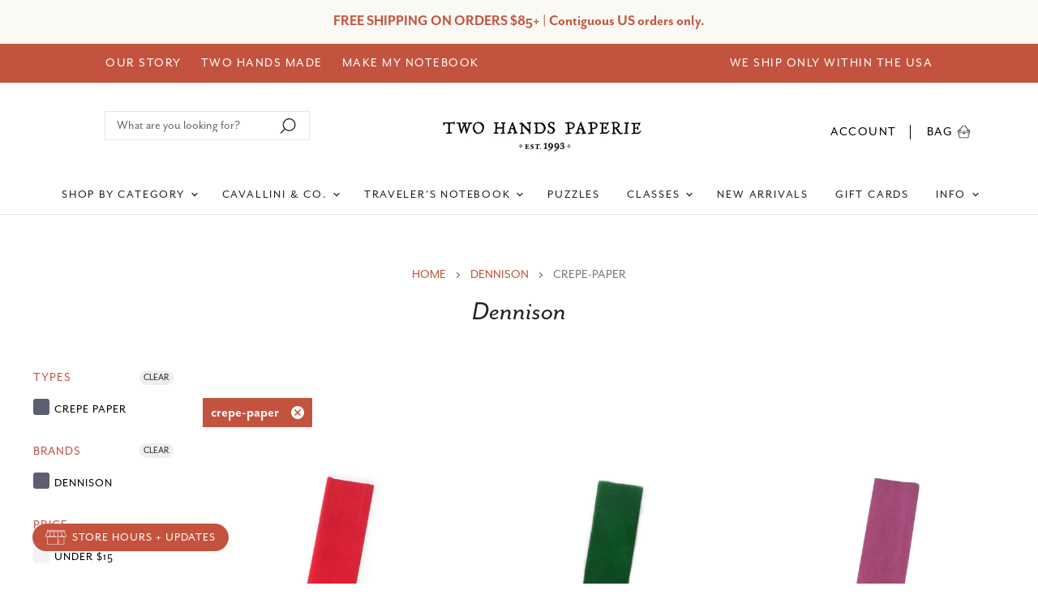

--- FILE ---
content_type: text/html; charset=utf-8
request_url: https://twohandspaperie.com/collections/dennison/crepe-paper
body_size: 62116
content:
<!doctype html>
<html class="no-js no-touch" lang="en">
  <head>
  <link rel="stylesheet" href="https://use.typekit.net/whf5epa.css">

  <script>
    window.Store = window.Store || {};
    window.Store.id = 53498314948;
  </script>
    <meta charset="utf-8">
    <meta http-equiv="X-UA-Compatible" content="IE=edge,chrome=1">
    <meta name="viewport" content="width=device-width,initial-scale=1" />

    <!-- Preconnect Domains -->
    <link rel="preconnect" href="https://cdn.shopify.com" crossorigin>
    <link rel="preconnect" href="https://fonts.shopify.com" crossorigin>
    <link rel="preconnect" href="https://monorail-edge.shopifysvc.com">

    
    

    <!-- Preload Assets -->
    <link rel="preload" href="//twohandspaperie.com/cdn/shop/t/57/assets/api.js?v=31212622561394932161768319631" as="script">

    

    <link rel="preload" href="//twohandspaperie.com/cdn/shop/t/57/assets/superstore.js?v=147248931272689673661768319631" as="script"><title>Dennison



        
 — Tagged &quot;crepe-paper&quot;
 — Two Hands Paperie</title>

    

    
  <link rel="shortcut icon" href="//twohandspaperie.com/cdn/shop/files/favicon-1_32x32.png?v=1637111416" type="image/png">


    
      <meta name="robots" content="noindex" />
      <link rel="canonical" href="https://twohandspaperie.com/collections/dennison" />
    

    
    















<meta property="og:site_name" content="Two Hands Paperie">
<meta property="og:url" content="https://twohandspaperie.com/collections/dennison/crepe-paper">
<meta property="og:title" content="Dennison">
<meta property="og:type" content="website">
<meta property="og:description" content="Two Hands Paperie specializes in decorative papers from around the world, handmade journals and sketchbooks, and supplies for artists.">




    
    
    

    
    
    <meta
      property="og:image"
      content="https://twohandspaperie.com/cdn/shop/files/TwoHands_Logo-1-REDO-02_1204x630.png?v=1614877844"
    />
    <meta
      property="og:image:secure_url"
      content="https://twohandspaperie.com/cdn/shop/files/TwoHands_Logo-1-REDO-02_1204x630.png?v=1614877844"
    />
    <meta property="og:image:width" content="1204" />
    <meta property="og:image:height" content="630" />
    
    
    <meta property="og:image:alt" content="Social media image" />
  
















<meta name="twitter:title" content="Dennison">
<meta name="twitter:description" content="Two Hands Paperie specializes in decorative papers from around the world, handmade journals and sketchbooks, and supplies for artists.">


    
    
    
      
      
      <meta name="twitter:card" content="summary_large_image">
    
    
    <meta
      property="twitter:image"
      content="https://twohandspaperie.com/cdn/shop/files/TwoHands_Logo-1-REDO-02_1200x600_crop_center.png?v=1614877844"
    />
    <meta property="twitter:image:width" content="1200" />
    <meta property="twitter:image:height" content="600" />
    
    
    <meta property="twitter:image:alt" content="Social media image" />
  



    

    <link rel="preload" href="//twohandspaperie.com/cdn/fonts/work_sans/worksans_n4.b7973b3d07d0ace13de1b1bea9c45759cdbe12cf.woff2" as="font" crossorigin="anonymous">

    
      <link rel="preload" as="style" href="//twohandspaperie.com/cdn/shop/t/57/assets/theme.css?v=146064112554582015641768319631">
     <link rel="preload" as="style" href="//twohandspaperie.com/cdn/shop/t/57/assets/momentum.css?v=81976523429206599941768327466">
    

    <script>window.performance && window.performance.mark && window.performance.mark('shopify.content_for_header.start');</script><meta id="shopify-digital-wallet" name="shopify-digital-wallet" content="/53498314948/digital_wallets/dialog">
<meta name="shopify-checkout-api-token" content="6ddbd0b9d44a26a3b356f5338a9a4d43">
<meta id="in-context-paypal-metadata" data-shop-id="53498314948" data-venmo-supported="false" data-environment="production" data-locale="en_US" data-paypal-v4="true" data-currency="USD">
<link rel="alternate" type="application/atom+xml" title="Feed" href="/collections/dennison/crepe-paper.atom" />
<link rel="alternate" type="application/json+oembed" href="https://twohandspaperie.com/collections/dennison/crepe-paper.oembed">
<script async="async" src="/checkouts/internal/preloads.js?locale=en-US"></script>
<link rel="preconnect" href="https://shop.app" crossorigin="anonymous">
<script async="async" src="https://shop.app/checkouts/internal/preloads.js?locale=en-US&shop_id=53498314948" crossorigin="anonymous"></script>
<script id="apple-pay-shop-capabilities" type="application/json">{"shopId":53498314948,"countryCode":"US","currencyCode":"USD","merchantCapabilities":["supports3DS"],"merchantId":"gid:\/\/shopify\/Shop\/53498314948","merchantName":"Two Hands Paperie","requiredBillingContactFields":["postalAddress","email","phone"],"requiredShippingContactFields":["postalAddress","email","phone"],"shippingType":"shipping","supportedNetworks":["visa","masterCard","amex","discover","elo","jcb"],"total":{"type":"pending","label":"Two Hands Paperie","amount":"1.00"},"shopifyPaymentsEnabled":true,"supportsSubscriptions":true}</script>
<script id="shopify-features" type="application/json">{"accessToken":"6ddbd0b9d44a26a3b356f5338a9a4d43","betas":["rich-media-storefront-analytics"],"domain":"twohandspaperie.com","predictiveSearch":true,"shopId":53498314948,"locale":"en"}</script>
<script>var Shopify = Shopify || {};
Shopify.shop = "two-hands-paperie.myshopify.com";
Shopify.locale = "en";
Shopify.currency = {"active":"USD","rate":"1.0"};
Shopify.country = "US";
Shopify.theme = {"name":"Jan 2026 w\/book signing","id":155498676478,"schema_name":"Superstore","schema_version":"4.3.0","theme_store_id":null,"role":"main"};
Shopify.theme.handle = "null";
Shopify.theme.style = {"id":null,"handle":null};
Shopify.cdnHost = "twohandspaperie.com/cdn";
Shopify.routes = Shopify.routes || {};
Shopify.routes.root = "/";</script>
<script type="module">!function(o){(o.Shopify=o.Shopify||{}).modules=!0}(window);</script>
<script>!function(o){function n(){var o=[];function n(){o.push(Array.prototype.slice.apply(arguments))}return n.q=o,n}var t=o.Shopify=o.Shopify||{};t.loadFeatures=n(),t.autoloadFeatures=n()}(window);</script>
<script>
  window.ShopifyPay = window.ShopifyPay || {};
  window.ShopifyPay.apiHost = "shop.app\/pay";
  window.ShopifyPay.redirectState = null;
</script>
<script id="shop-js-analytics" type="application/json">{"pageType":"collection"}</script>
<script defer="defer" async type="module" src="//twohandspaperie.com/cdn/shopifycloud/shop-js/modules/v2/client.init-shop-cart-sync_BT-GjEfc.en.esm.js"></script>
<script defer="defer" async type="module" src="//twohandspaperie.com/cdn/shopifycloud/shop-js/modules/v2/chunk.common_D58fp_Oc.esm.js"></script>
<script defer="defer" async type="module" src="//twohandspaperie.com/cdn/shopifycloud/shop-js/modules/v2/chunk.modal_xMitdFEc.esm.js"></script>
<script type="module">
  await import("//twohandspaperie.com/cdn/shopifycloud/shop-js/modules/v2/client.init-shop-cart-sync_BT-GjEfc.en.esm.js");
await import("//twohandspaperie.com/cdn/shopifycloud/shop-js/modules/v2/chunk.common_D58fp_Oc.esm.js");
await import("//twohandspaperie.com/cdn/shopifycloud/shop-js/modules/v2/chunk.modal_xMitdFEc.esm.js");

  window.Shopify.SignInWithShop?.initShopCartSync?.({"fedCMEnabled":true,"windoidEnabled":true});

</script>
<script>
  window.Shopify = window.Shopify || {};
  if (!window.Shopify.featureAssets) window.Shopify.featureAssets = {};
  window.Shopify.featureAssets['shop-js'] = {"shop-cart-sync":["modules/v2/client.shop-cart-sync_DZOKe7Ll.en.esm.js","modules/v2/chunk.common_D58fp_Oc.esm.js","modules/v2/chunk.modal_xMitdFEc.esm.js"],"init-fed-cm":["modules/v2/client.init-fed-cm_B6oLuCjv.en.esm.js","modules/v2/chunk.common_D58fp_Oc.esm.js","modules/v2/chunk.modal_xMitdFEc.esm.js"],"shop-cash-offers":["modules/v2/client.shop-cash-offers_D2sdYoxE.en.esm.js","modules/v2/chunk.common_D58fp_Oc.esm.js","modules/v2/chunk.modal_xMitdFEc.esm.js"],"shop-login-button":["modules/v2/client.shop-login-button_QeVjl5Y3.en.esm.js","modules/v2/chunk.common_D58fp_Oc.esm.js","modules/v2/chunk.modal_xMitdFEc.esm.js"],"pay-button":["modules/v2/client.pay-button_DXTOsIq6.en.esm.js","modules/v2/chunk.common_D58fp_Oc.esm.js","modules/v2/chunk.modal_xMitdFEc.esm.js"],"shop-button":["modules/v2/client.shop-button_DQZHx9pm.en.esm.js","modules/v2/chunk.common_D58fp_Oc.esm.js","modules/v2/chunk.modal_xMitdFEc.esm.js"],"avatar":["modules/v2/client.avatar_BTnouDA3.en.esm.js"],"init-windoid":["modules/v2/client.init-windoid_CR1B-cfM.en.esm.js","modules/v2/chunk.common_D58fp_Oc.esm.js","modules/v2/chunk.modal_xMitdFEc.esm.js"],"init-shop-for-new-customer-accounts":["modules/v2/client.init-shop-for-new-customer-accounts_C_vY_xzh.en.esm.js","modules/v2/client.shop-login-button_QeVjl5Y3.en.esm.js","modules/v2/chunk.common_D58fp_Oc.esm.js","modules/v2/chunk.modal_xMitdFEc.esm.js"],"init-shop-email-lookup-coordinator":["modules/v2/client.init-shop-email-lookup-coordinator_BI7n9ZSv.en.esm.js","modules/v2/chunk.common_D58fp_Oc.esm.js","modules/v2/chunk.modal_xMitdFEc.esm.js"],"init-shop-cart-sync":["modules/v2/client.init-shop-cart-sync_BT-GjEfc.en.esm.js","modules/v2/chunk.common_D58fp_Oc.esm.js","modules/v2/chunk.modal_xMitdFEc.esm.js"],"shop-toast-manager":["modules/v2/client.shop-toast-manager_DiYdP3xc.en.esm.js","modules/v2/chunk.common_D58fp_Oc.esm.js","modules/v2/chunk.modal_xMitdFEc.esm.js"],"init-customer-accounts":["modules/v2/client.init-customer-accounts_D9ZNqS-Q.en.esm.js","modules/v2/client.shop-login-button_QeVjl5Y3.en.esm.js","modules/v2/chunk.common_D58fp_Oc.esm.js","modules/v2/chunk.modal_xMitdFEc.esm.js"],"init-customer-accounts-sign-up":["modules/v2/client.init-customer-accounts-sign-up_iGw4briv.en.esm.js","modules/v2/client.shop-login-button_QeVjl5Y3.en.esm.js","modules/v2/chunk.common_D58fp_Oc.esm.js","modules/v2/chunk.modal_xMitdFEc.esm.js"],"shop-follow-button":["modules/v2/client.shop-follow-button_CqMgW2wH.en.esm.js","modules/v2/chunk.common_D58fp_Oc.esm.js","modules/v2/chunk.modal_xMitdFEc.esm.js"],"checkout-modal":["modules/v2/client.checkout-modal_xHeaAweL.en.esm.js","modules/v2/chunk.common_D58fp_Oc.esm.js","modules/v2/chunk.modal_xMitdFEc.esm.js"],"shop-login":["modules/v2/client.shop-login_D91U-Q7h.en.esm.js","modules/v2/chunk.common_D58fp_Oc.esm.js","modules/v2/chunk.modal_xMitdFEc.esm.js"],"lead-capture":["modules/v2/client.lead-capture_BJmE1dJe.en.esm.js","modules/v2/chunk.common_D58fp_Oc.esm.js","modules/v2/chunk.modal_xMitdFEc.esm.js"],"payment-terms":["modules/v2/client.payment-terms_Ci9AEqFq.en.esm.js","modules/v2/chunk.common_D58fp_Oc.esm.js","modules/v2/chunk.modal_xMitdFEc.esm.js"]};
</script>
<script>(function() {
  var isLoaded = false;
  function asyncLoad() {
    if (isLoaded) return;
    isLoaded = true;
    var urls = ["\/\/d1liekpayvooaz.cloudfront.net\/apps\/customizery\/customizery.js?shop=two-hands-paperie.myshopify.com","https:\/\/tabs.stationmade.com\/registered-scripts\/tabs-by-station.js?shop=two-hands-paperie.myshopify.com","https:\/\/storage.nfcube.com\/instafeed-13fc1358bf34671701365801796ca9b0.js?shop=two-hands-paperie.myshopify.com"];
    for (var i = 0; i < urls.length; i++) {
      var s = document.createElement('script');
      s.type = 'text/javascript';
      s.async = true;
      s.src = urls[i];
      var x = document.getElementsByTagName('script')[0];
      x.parentNode.insertBefore(s, x);
    }
  };
  if(window.attachEvent) {
    window.attachEvent('onload', asyncLoad);
  } else {
    window.addEventListener('load', asyncLoad, false);
  }
})();</script>
<script id="__st">var __st={"a":53498314948,"offset":-25200,"reqid":"d295b457-8da6-4271-a1f6-dca74e50ec4c-1769032481","pageurl":"twohandspaperie.com\/collections\/dennison\/crepe-paper","u":"52c36cd34dcd","p":"collection","rtyp":"collection","rid":263805567172};</script>
<script>window.ShopifyPaypalV4VisibilityTracking = true;</script>
<script id="captcha-bootstrap">!function(){'use strict';const t='contact',e='account',n='new_comment',o=[[t,t],['blogs',n],['comments',n],[t,'customer']],c=[[e,'customer_login'],[e,'guest_login'],[e,'recover_customer_password'],[e,'create_customer']],r=t=>t.map((([t,e])=>`form[action*='/${t}']:not([data-nocaptcha='true']) input[name='form_type'][value='${e}']`)).join(','),a=t=>()=>t?[...document.querySelectorAll(t)].map((t=>t.form)):[];function s(){const t=[...o],e=r(t);return a(e)}const i='password',u='form_key',d=['recaptcha-v3-token','g-recaptcha-response','h-captcha-response',i],f=()=>{try{return window.sessionStorage}catch{return}},m='__shopify_v',_=t=>t.elements[u];function p(t,e,n=!1){try{const o=window.sessionStorage,c=JSON.parse(o.getItem(e)),{data:r}=function(t){const{data:e,action:n}=t;return t[m]||n?{data:e,action:n}:{data:t,action:n}}(c);for(const[e,n]of Object.entries(r))t.elements[e]&&(t.elements[e].value=n);n&&o.removeItem(e)}catch(o){console.error('form repopulation failed',{error:o})}}const l='form_type',E='cptcha';function T(t){t.dataset[E]=!0}const w=window,h=w.document,L='Shopify',v='ce_forms',y='captcha';let A=!1;((t,e)=>{const n=(g='f06e6c50-85a8-45c8-87d0-21a2b65856fe',I='https://cdn.shopify.com/shopifycloud/storefront-forms-hcaptcha/ce_storefront_forms_captcha_hcaptcha.v1.5.2.iife.js',D={infoText:'Protected by hCaptcha',privacyText:'Privacy',termsText:'Terms'},(t,e,n)=>{const o=w[L][v],c=o.bindForm;if(c)return c(t,g,e,D).then(n);var r;o.q.push([[t,g,e,D],n]),r=I,A||(h.body.append(Object.assign(h.createElement('script'),{id:'captcha-provider',async:!0,src:r})),A=!0)});var g,I,D;w[L]=w[L]||{},w[L][v]=w[L][v]||{},w[L][v].q=[],w[L][y]=w[L][y]||{},w[L][y].protect=function(t,e){n(t,void 0,e),T(t)},Object.freeze(w[L][y]),function(t,e,n,w,h,L){const[v,y,A,g]=function(t,e,n){const i=e?o:[],u=t?c:[],d=[...i,...u],f=r(d),m=r(i),_=r(d.filter((([t,e])=>n.includes(e))));return[a(f),a(m),a(_),s()]}(w,h,L),I=t=>{const e=t.target;return e instanceof HTMLFormElement?e:e&&e.form},D=t=>v().includes(t);t.addEventListener('submit',(t=>{const e=I(t);if(!e)return;const n=D(e)&&!e.dataset.hcaptchaBound&&!e.dataset.recaptchaBound,o=_(e),c=g().includes(e)&&(!o||!o.value);(n||c)&&t.preventDefault(),c&&!n&&(function(t){try{if(!f())return;!function(t){const e=f();if(!e)return;const n=_(t);if(!n)return;const o=n.value;o&&e.removeItem(o)}(t);const e=Array.from(Array(32),(()=>Math.random().toString(36)[2])).join('');!function(t,e){_(t)||t.append(Object.assign(document.createElement('input'),{type:'hidden',name:u})),t.elements[u].value=e}(t,e),function(t,e){const n=f();if(!n)return;const o=[...t.querySelectorAll(`input[type='${i}']`)].map((({name:t})=>t)),c=[...d,...o],r={};for(const[a,s]of new FormData(t).entries())c.includes(a)||(r[a]=s);n.setItem(e,JSON.stringify({[m]:1,action:t.action,data:r}))}(t,e)}catch(e){console.error('failed to persist form',e)}}(e),e.submit())}));const S=(t,e)=>{t&&!t.dataset[E]&&(n(t,e.some((e=>e===t))),T(t))};for(const o of['focusin','change'])t.addEventListener(o,(t=>{const e=I(t);D(e)&&S(e,y())}));const B=e.get('form_key'),M=e.get(l),P=B&&M;t.addEventListener('DOMContentLoaded',(()=>{const t=y();if(P)for(const e of t)e.elements[l].value===M&&p(e,B);[...new Set([...A(),...v().filter((t=>'true'===t.dataset.shopifyCaptcha))])].forEach((e=>S(e,t)))}))}(h,new URLSearchParams(w.location.search),n,t,e,['guest_login'])})(!0,!0)}();</script>
<script integrity="sha256-4kQ18oKyAcykRKYeNunJcIwy7WH5gtpwJnB7kiuLZ1E=" data-source-attribution="shopify.loadfeatures" defer="defer" src="//twohandspaperie.com/cdn/shopifycloud/storefront/assets/storefront/load_feature-a0a9edcb.js" crossorigin="anonymous"></script>
<script crossorigin="anonymous" defer="defer" src="//twohandspaperie.com/cdn/shopifycloud/storefront/assets/shopify_pay/storefront-65b4c6d7.js?v=20250812"></script>
<script data-source-attribution="shopify.dynamic_checkout.dynamic.init">var Shopify=Shopify||{};Shopify.PaymentButton=Shopify.PaymentButton||{isStorefrontPortableWallets:!0,init:function(){window.Shopify.PaymentButton.init=function(){};var t=document.createElement("script");t.src="https://twohandspaperie.com/cdn/shopifycloud/portable-wallets/latest/portable-wallets.en.js",t.type="module",document.head.appendChild(t)}};
</script>
<script data-source-attribution="shopify.dynamic_checkout.buyer_consent">
  function portableWalletsHideBuyerConsent(e){var t=document.getElementById("shopify-buyer-consent"),n=document.getElementById("shopify-subscription-policy-button");t&&n&&(t.classList.add("hidden"),t.setAttribute("aria-hidden","true"),n.removeEventListener("click",e))}function portableWalletsShowBuyerConsent(e){var t=document.getElementById("shopify-buyer-consent"),n=document.getElementById("shopify-subscription-policy-button");t&&n&&(t.classList.remove("hidden"),t.removeAttribute("aria-hidden"),n.addEventListener("click",e))}window.Shopify?.PaymentButton&&(window.Shopify.PaymentButton.hideBuyerConsent=portableWalletsHideBuyerConsent,window.Shopify.PaymentButton.showBuyerConsent=portableWalletsShowBuyerConsent);
</script>
<script data-source-attribution="shopify.dynamic_checkout.cart.bootstrap">document.addEventListener("DOMContentLoaded",(function(){function t(){return document.querySelector("shopify-accelerated-checkout-cart, shopify-accelerated-checkout")}if(t())Shopify.PaymentButton.init();else{new MutationObserver((function(e,n){t()&&(Shopify.PaymentButton.init(),n.disconnect())})).observe(document.body,{childList:!0,subtree:!0})}}));
</script>
<link id="shopify-accelerated-checkout-styles" rel="stylesheet" media="screen" href="https://twohandspaperie.com/cdn/shopifycloud/portable-wallets/latest/accelerated-checkout-backwards-compat.css" crossorigin="anonymous">
<style id="shopify-accelerated-checkout-cart">
        #shopify-buyer-consent {
  margin-top: 1em;
  display: inline-block;
  width: 100%;
}

#shopify-buyer-consent.hidden {
  display: none;
}

#shopify-subscription-policy-button {
  background: none;
  border: none;
  padding: 0;
  text-decoration: underline;
  font-size: inherit;
  cursor: pointer;
}

#shopify-subscription-policy-button::before {
  box-shadow: none;
}

      </style>

<script>window.performance && window.performance.mark && window.performance.mark('shopify.content_for_header.end');</script>

    <script>
      document.documentElement.className=document.documentElement.className.replace(/\bno-js\b/,'js');
      if(window.Shopify&&window.Shopify.designMode)document.documentElement.className+=' in-theme-editor';
      if(('ontouchstart' in window)||window.DocumentTouch&&document instanceof DocumentTouch)document.documentElement.className=document.documentElement.className.replace(/\bno-touch\b/,'has-touch');
    </script>

    <script src="//twohandspaperie.com/cdn/shop/t/57/assets/api.js?v=31212622561394932161768319631" defer></script>

    
      <link href="//twohandspaperie.com/cdn/shop/t/57/assets/theme.css?v=146064112554582015641768319631" rel="stylesheet" type="text/css" media="all" />
  <link href="//twohandspaperie.com/cdn/shop/t/57/assets/momentum.css?v=81976523429206599941768327466" rel="stylesheet" type="text/css" media="all" />
    

    

    
    <script>
      window.Theme = window.Theme || {};
      window.Theme.version = '4.3.0';
      window.Theme.name = 'Superstore';
      window.Theme.routes = {
        "root_url": "/",
        "account_url": "/account",
        "account_login_url": "/account/login",
        "account_logout_url": "/account/logout",
        "account_register_url": "/account/register",
        "account_addresses_url": "/account/addresses",
        "collections_url": "/collections",
        "all_products_collection_url": "/collections/all",
        "search_url": "/search",
        "cart_url": "/cart",
        "cart_add_url": "/cart/add",
        "cart_change_url": "/cart/change",
        "cart_clear_url": "/cart/clear",
        "product_recommendations_url": "/recommendations/products",
      };
    </script>
    

  <div id="shopify-section-filter-menu-settings" class="shopify-section"><style type="text/css">
/*  Filter Menu Color and Image Section CSS */</style>
<link href="//twohandspaperie.com/cdn/shop/t/57/assets/filter-menu.scss.css?v=138399191433280015971768327466" rel="stylesheet" type="text/css" media="all" />
<script src="//twohandspaperie.com/cdn/shop/t/57/assets/filter-menu.js?v=79298749081961657871768319631" type="text/javascript"></script>





</div>

<!-- BEGIN app block: shopify://apps/minmaxify-order-limits/blocks/app-embed-block/3acfba32-89f3-4377-ae20-cbb9abc48475 --><script type="text/javascript" src="https://limits.minmaxify.com/two-hands-paperie.myshopify.com?v=94a&r=20221213234212"></script>

<!-- END app block --><!-- BEGIN app block: shopify://apps/tabs-studio/blocks/global_embed_block/19980fb9-f2ca-4ada-ad36-c0364c3318b8 -->
<style id="tabs-by-station-custom-styles">
  .station-tabs .station-tabs-link.is-active{font-weight:500 !important;color:#000000 !important;border-width:0 !important;}.station-tabs.mod-full-width .station-tabs-link.is-active, .station-tabs .station-tabs-tabset.mod-vertical .station-tabs-link.is-active{font-weight:600 !important;}.station-tabs .station-tabs-tab.is-active{font-weight:500 !important;color:#000000 !important;border-width:0 !important;}.station-tabs.mod-full-width .station-tabs-tab.is-active, .station-tabs .station-tabs-tabset.mod-vertical .station-tabs-tab.is-active{font-weight:600 !important;}.station-tabs .station-tabs-link{border-width:1px 0 1px !important;padding:15px 0 15px !important;margin:0px 26px 14px 0px !important;font-weight:400 !important;color:#000000 !important;border-color:#DEE5E5 !important;}.station-tabs .station-tabs-tab{border-width:1px 0 1px !important;padding:15px 0 15px !important;margin:0px 26px 14px 0px !important;font-weight:400 !important;color:#000000 !important;border-color:#DEE5E5 !important;}.station-tabs.mod-full-width .station-tabs-link, .station-tabs .station-tabs-tabset.mod-vertical .station-tabs-link{padding:14px 0 !important;margin:0 !important;}.station-tabs.mod-full-width .station-tabs-tab, .station-tabs .station-tabs-tabset.mod-vertical .station-tabs-tab{padding:14px 0 !important;margin:0 !important;}.station-tabs .station-tabs-content-inner{margin:12px 0 0 !important;border-color:#DEE5E5 !important;padding:0 0 30px !important;}.station-tabs.mod-full-width .station-tabs-content-inner, .station-tabs .station-tabs-tabset.mod-vertical .station-tabs-content-inner{margin:24px 0 10px !important;}.station-tabs .station-tabs-tabcontent{margin:12px 0 0 !important;border-color:#DEE5E5 !important;padding:0 0 30px !important;}.station-tabs.mod-full-width .station-tabs-tabcontent, .station-tabs .station-tabs-tabset.mod-vertical .station-tabs-tabcontent{margin:24px 0 10px !important;}[data-station-tabs-app] .station-tabs{border-color:#DEE5E5 !important;margin:20px 0 0 !important;}.station-tabs .station-tabs-tabset{border-color:#DEE5E5 !important;margin:20px 0 0 !important;}.station-tabs .station-tabs-link:last-of-type{border-style:solid !important;}.station-tabs .station-tabs-tabtitle:last-of-type .station-tabs-tab{border-style:solid !important;}.station-tabs .station-tabs-link:first-of-type{border-width:1px 0 1px !important;border-color:#DEE5E5 !important;}.station-tabs .station-tabs-tabtitle:first-of-type .station-tabs-tab{border-width:1px 0 1px !important;border-color:#DEE5E5 !important;}
  
</style>

<script id="station-tabs-data-json" type="application/json">{
  "globalAbove": null,
  "globalBelow": null,
  "proTabsHTML": "\u003ch4 class=\"station-tabs-tabtitle\"\u003e\n      \u003cspan data-pro-tab-id=\"94467\" class=\"station-tabs-tab mod-pro-tab\" data-type=\"text\"\u003e\n        \u003cspan class=\"station-tabs-tabtext\"\u003eShipping \u0026 Returns\u003c\/span\u003e\n      \u003c\/span\u003e\n    \u003c\/h4\u003e\n    \u003cdiv data-pro-tab-id=\"94467\" class=\"station-tabs-tabpanel\" data-type=\"text\"\u003e\n      \u003cdiv class=\"station-tabs-tabcontent\"\u003e\u003cp\u003e\u003cstrong\u003eShipping\u0026nbsp;\u003c\/strong\u003e\u003c\/p\u003e\n\u003cp\u003eOrders are typically shipped within 2 to 3 business days. We do not offer in-store pickup at this time.\u003c\/p\u003e\n\u003cp\u003e\u003cstrong\u003eReturns\u003c\/strong\u003e\u003c\/p\u003e\n\u003cp\u003eWe want you to be absolutely thrilled with your order. If you're not completely satisfied with your purchase, we do accept returns on most products within 14 days of delivery.\u003c\/p\u003e\n\u003cp\u003eSome exceptions do apply.\u003c\/p\u003e\n\u003cp\u003e\u003ca href=\"https:\/\/two-hands-paperie.myshopify.com\/policies\/refund-policy\"\u003eMore info here\u003c\/a\u003e\u003c\/p\u003e\n\u003c\/div\u003e\n    \u003c\/div\u003e",
  "productTitle": null,
  "productDescription": null,
  "icons": []
}</script>

<script>
  document.documentElement.classList.add('tabsst-loading');
  document.addEventListener('stationTabsLegacyAPILoaded', function(e) {
    e.detail.isLegacy = true;
    });

  document.addEventListener('stationTabsAPIReady', function(e) {
    var Tabs = e.detail;

    if (Tabs.appSettings) {
      Tabs.appSettings = {"default_tab":true,"default_tab_title":"Description","show_stop_element":true,"layout":"vertical","layout_breakpoint":768,"deep_links":true,"clean_content_level":"basic_tags","open_first_tab":true,"allow_multiple_open":false,"remove_empty_tabs":null,"default_tab_translations":null,"start_tab_element":"h4"};
      Tabs.appSettings = {lang: 'en'};

      Tabs.appSettings = {
        indicatorType: "chevrons",
        indicatorPlacement: "after"
      };
    }

    if (Tabs.isLegacy) { return; }
          Tabs.init(null, { initializeDescription: true });
  });

  
</script>

<svg style="display:none" aria-hidden="true">
  <defs>
    
  </defs>
</svg>

<!-- END app block --><!-- BEGIN app block: shopify://apps/savedby-package-protection/blocks/savedby-storefront-widget/6d4bce9c-696c-4f95-8a15-0cc2b2b9e839 --><!-- START SAVEDBY EXTENSION -->
<script>
  const widgetConfig = {"excludedProducts":[],"feeTiers":[{"price":1.67,"max":70,"variantId":46283126702334},{"price":2.97,"max":100,"variantId":46283126735102},{"price":4.47,"max":150,"variantId":46283126767870},{"price":5.97,"max":200,"variantId":46283126800638},{"price":7.97,"max":250,"variantId":46283126833406},{"price":9.47,"max":300,"variantId":46283126866174},{"price":11.47,"max":350,"variantId":46283126898942},{"price":12.97,"max":400,"variantId":46283126931710},{"price":14.97,"max":450,"variantId":46283126964478},{"price":16.47,"max":500,"variantId":46283126997246},{"price":18.47,"max":550,"variantId":46283127030014},{"price":19.97,"max":600,"variantId":46283127062782},{"price":21.97,"max":650,"variantId":46283127095550},{"price":23.47,"max":700,"variantId":46283127128318},{"price":25.47,"max":750,"variantId":46283127161086},{"price":26.97,"max":800,"variantId":46283127193854},{"price":28.97,"max":850,"variantId":46283127226622},{"price":30.47,"max":900,"variantId":46283127259390},{"price":32.47,"max":950,"variantId":46283127292158},{"price":33.97,"max":1000,"variantId":46283127324926},{"price":35.97,"max":1050,"variantId":46283127357694},{"price":37.47,"max":1100,"variantId":46283127390462},{"price":39.47,"max":1150,"variantId":46283127423230},{"price":40.97,"max":1200,"variantId":46283127455998}],"nonCoveredProducts":[],"protectionProduct":"gid://shopify/Product/8785258086654","widgetExcludedProducts":[],"storefront":{"version":"v7.0.0-beta.18","variant":"BASIC","autoOptIn":false,"info":{"description":"Package Protection","title":"Checkout+"},"useOnlyAjaxToRemove":false,"checkoutText":"","optOutText":"Continue Without Package Protection","customCSS":":host {}","checkoutButtonExclusions":{"attributes":[],"classNames":[]}},"checkout":{"variant":"LOWPRO","title":"","textContent":"","popup":{"isOrderSatisfaction":false,"point1Title":"","point1Body":"","point2Body":"","point3Title":"","point3Body":"","point2Title":"","carbonPointTitle":"","carbonPointBody":"","iconColor":"","bannerSrc":"","carbonPointIcon":""},"hidePrice":false,"autoOptIn":false},"currentPlan":{"id":"sdABBd2DKLhu5LbuVGbH","isOrderSatisfaction":false},"enableConditions":{"checkout":[]}};
  let _SavedBy_sfwVersion = widgetConfig.storefront.version
  const devVersion = localStorage.getItem('SAVEDBY_DEV_VERSION');
  if (devVersion?.match(/^v\d+\.\d+\.\d+-beta\.\d+$/)) _SavedBy_sfwVersion = devVersion;
  if (!_SavedBy_sfwVersion) console.error('[SAVEDBY] Missing SFW version');
  const useLegacy = _SavedBy_sfwVersion < 'v7';
</script>
<!-- BEGIN app snippet: legacy --><script>
  try {
    (function() {
      if (!useLegacy) return
      console.debug('[SAVEDBY] Loading legacy extension');
      class SavedBy {
        #checkoutButtonDisabled = false;
        #isMerchantResponsible = false;

        constructor() {
          if (window.performance && window.performance.mark) window.performance.mark('savedby-init-start');
          safeIdleCallback(() => {
            this.initializeCartLogic()
          })

          this.initializeCritical()

          if (window.performance && window.performance.mark) {
            window.performance.mark('savedby-init-end');
            window.performance.measure('savedby-init', 'savedby-init-start', 'savedby-init-end');
          }
        }

        initializeCritical() {
          // SHOP STATE
          this.cart = {"note":null,"attributes":{},"original_total_price":0,"total_price":0,"total_discount":0,"total_weight":0.0,"item_count":0,"items":[],"requires_shipping":false,"currency":"USD","items_subtotal_price":0,"cart_level_discount_applications":[],"checkout_charge_amount":0};
          this.product =  {"id":8785258086654,"title":"SavedBy Package Protection","handle":"savedby-package-protection","description":"\u003ch4\u003e\n\u003cstrong\u003eTo learn more about SavedBy's Policies, please click here: \u003c\/strong\u003e\u003cspan style=\"color: #2b00ff;\"\u003e\u003ca href=\"https:\/\/savedby.io\/policies\" style=\"color: #2b00ff;\" target=\"_blank\"\u003ehttps:\/\/savedby.io\/policies\u003c\/a\u003e\u003c\/span\u003e\n\u003c\/h4\u003e\n\u003cp\u003e \u003c\/p\u003e","published_at":"2025-03-06T09:05:39-07:00","created_at":"2025-02-20T00:14:35-07:00","vendor":"SavedBy","type":"Protection","tags":["exclude_rebuy","exclude_stamped","protection","savedby","smart-cart-hidden","smart-cart-shipping-excluded"],"price":167,"price_min":167,"price_max":4097,"available":true,"price_varies":true,"compare_at_price":null,"compare_at_price_min":0,"compare_at_price_max":0,"compare_at_price_varies":false,"variants":[{"id":46283126702334,"title":"Tier 1","option1":"Tier 1","option2":null,"option3":null,"sku":"savedby","requires_shipping":false,"taxable":false,"featured_image":{"id":43928477040894,"product_id":8785258086654,"position":1,"created_at":"2025-02-20T00:14:35-07:00","updated_at":"2025-02-20T00:14:37-07:00","alt":"SavedBy Logo","width":1200,"height":1200,"src":"\/\/twohandspaperie.com\/cdn\/shop\/files\/SavedByLogo2.png?v=1740035677","variant_ids":[46283126702334,46283126735102,46283126767870,46283126800638,46283126833406,46283126866174,46283126898942,46283126931710,46283126964478,46283126997246,46283127030014,46283127062782,46283127095550,46283127128318,46283127161086,46283127193854,46283127226622,46283127259390,46283127292158,46283127324926,46283127357694,46283127390462,46283127423230,46283127455998]},"available":true,"name":"SavedBy Package Protection - Tier 1","public_title":"Tier 1","options":["Tier 1"],"price":167,"weight":0,"compare_at_price":null,"inventory_management":null,"barcode":null,"featured_media":{"alt":"SavedBy Logo","id":36287380717822,"position":1,"preview_image":{"aspect_ratio":1.0,"height":1200,"width":1200,"src":"\/\/twohandspaperie.com\/cdn\/shop\/files\/SavedByLogo2.png?v=1740035677"}},"requires_selling_plan":false,"selling_plan_allocations":[]},{"id":46283126735102,"title":"Tier 2","option1":"Tier 2","option2":null,"option3":null,"sku":"savedby","requires_shipping":false,"taxable":false,"featured_image":{"id":43928477040894,"product_id":8785258086654,"position":1,"created_at":"2025-02-20T00:14:35-07:00","updated_at":"2025-02-20T00:14:37-07:00","alt":"SavedBy Logo","width":1200,"height":1200,"src":"\/\/twohandspaperie.com\/cdn\/shop\/files\/SavedByLogo2.png?v=1740035677","variant_ids":[46283126702334,46283126735102,46283126767870,46283126800638,46283126833406,46283126866174,46283126898942,46283126931710,46283126964478,46283126997246,46283127030014,46283127062782,46283127095550,46283127128318,46283127161086,46283127193854,46283127226622,46283127259390,46283127292158,46283127324926,46283127357694,46283127390462,46283127423230,46283127455998]},"available":true,"name":"SavedBy Package Protection - Tier 2","public_title":"Tier 2","options":["Tier 2"],"price":297,"weight":0,"compare_at_price":null,"inventory_management":null,"barcode":null,"featured_media":{"alt":"SavedBy Logo","id":36287380717822,"position":1,"preview_image":{"aspect_ratio":1.0,"height":1200,"width":1200,"src":"\/\/twohandspaperie.com\/cdn\/shop\/files\/SavedByLogo2.png?v=1740035677"}},"requires_selling_plan":false,"selling_plan_allocations":[]},{"id":46283126767870,"title":"Tier 3","option1":"Tier 3","option2":null,"option3":null,"sku":"savedby","requires_shipping":false,"taxable":false,"featured_image":{"id":43928477040894,"product_id":8785258086654,"position":1,"created_at":"2025-02-20T00:14:35-07:00","updated_at":"2025-02-20T00:14:37-07:00","alt":"SavedBy Logo","width":1200,"height":1200,"src":"\/\/twohandspaperie.com\/cdn\/shop\/files\/SavedByLogo2.png?v=1740035677","variant_ids":[46283126702334,46283126735102,46283126767870,46283126800638,46283126833406,46283126866174,46283126898942,46283126931710,46283126964478,46283126997246,46283127030014,46283127062782,46283127095550,46283127128318,46283127161086,46283127193854,46283127226622,46283127259390,46283127292158,46283127324926,46283127357694,46283127390462,46283127423230,46283127455998]},"available":true,"name":"SavedBy Package Protection - Tier 3","public_title":"Tier 3","options":["Tier 3"],"price":447,"weight":0,"compare_at_price":null,"inventory_management":null,"barcode":null,"featured_media":{"alt":"SavedBy Logo","id":36287380717822,"position":1,"preview_image":{"aspect_ratio":1.0,"height":1200,"width":1200,"src":"\/\/twohandspaperie.com\/cdn\/shop\/files\/SavedByLogo2.png?v=1740035677"}},"requires_selling_plan":false,"selling_plan_allocations":[]},{"id":46283126800638,"title":"Tier 4","option1":"Tier 4","option2":null,"option3":null,"sku":"savedby","requires_shipping":false,"taxable":false,"featured_image":{"id":43928477040894,"product_id":8785258086654,"position":1,"created_at":"2025-02-20T00:14:35-07:00","updated_at":"2025-02-20T00:14:37-07:00","alt":"SavedBy Logo","width":1200,"height":1200,"src":"\/\/twohandspaperie.com\/cdn\/shop\/files\/SavedByLogo2.png?v=1740035677","variant_ids":[46283126702334,46283126735102,46283126767870,46283126800638,46283126833406,46283126866174,46283126898942,46283126931710,46283126964478,46283126997246,46283127030014,46283127062782,46283127095550,46283127128318,46283127161086,46283127193854,46283127226622,46283127259390,46283127292158,46283127324926,46283127357694,46283127390462,46283127423230,46283127455998]},"available":true,"name":"SavedBy Package Protection - Tier 4","public_title":"Tier 4","options":["Tier 4"],"price":597,"weight":0,"compare_at_price":null,"inventory_management":null,"barcode":null,"featured_media":{"alt":"SavedBy Logo","id":36287380717822,"position":1,"preview_image":{"aspect_ratio":1.0,"height":1200,"width":1200,"src":"\/\/twohandspaperie.com\/cdn\/shop\/files\/SavedByLogo2.png?v=1740035677"}},"requires_selling_plan":false,"selling_plan_allocations":[]},{"id":46283126833406,"title":"Tier 5","option1":"Tier 5","option2":null,"option3":null,"sku":"savedby","requires_shipping":false,"taxable":false,"featured_image":{"id":43928477040894,"product_id":8785258086654,"position":1,"created_at":"2025-02-20T00:14:35-07:00","updated_at":"2025-02-20T00:14:37-07:00","alt":"SavedBy Logo","width":1200,"height":1200,"src":"\/\/twohandspaperie.com\/cdn\/shop\/files\/SavedByLogo2.png?v=1740035677","variant_ids":[46283126702334,46283126735102,46283126767870,46283126800638,46283126833406,46283126866174,46283126898942,46283126931710,46283126964478,46283126997246,46283127030014,46283127062782,46283127095550,46283127128318,46283127161086,46283127193854,46283127226622,46283127259390,46283127292158,46283127324926,46283127357694,46283127390462,46283127423230,46283127455998]},"available":true,"name":"SavedBy Package Protection - Tier 5","public_title":"Tier 5","options":["Tier 5"],"price":797,"weight":0,"compare_at_price":null,"inventory_management":null,"barcode":null,"featured_media":{"alt":"SavedBy Logo","id":36287380717822,"position":1,"preview_image":{"aspect_ratio":1.0,"height":1200,"width":1200,"src":"\/\/twohandspaperie.com\/cdn\/shop\/files\/SavedByLogo2.png?v=1740035677"}},"requires_selling_plan":false,"selling_plan_allocations":[]},{"id":46283126866174,"title":"Tier 6","option1":"Tier 6","option2":null,"option3":null,"sku":"savedby","requires_shipping":false,"taxable":false,"featured_image":{"id":43928477040894,"product_id":8785258086654,"position":1,"created_at":"2025-02-20T00:14:35-07:00","updated_at":"2025-02-20T00:14:37-07:00","alt":"SavedBy Logo","width":1200,"height":1200,"src":"\/\/twohandspaperie.com\/cdn\/shop\/files\/SavedByLogo2.png?v=1740035677","variant_ids":[46283126702334,46283126735102,46283126767870,46283126800638,46283126833406,46283126866174,46283126898942,46283126931710,46283126964478,46283126997246,46283127030014,46283127062782,46283127095550,46283127128318,46283127161086,46283127193854,46283127226622,46283127259390,46283127292158,46283127324926,46283127357694,46283127390462,46283127423230,46283127455998]},"available":true,"name":"SavedBy Package Protection - Tier 6","public_title":"Tier 6","options":["Tier 6"],"price":947,"weight":0,"compare_at_price":null,"inventory_management":null,"barcode":null,"featured_media":{"alt":"SavedBy Logo","id":36287380717822,"position":1,"preview_image":{"aspect_ratio":1.0,"height":1200,"width":1200,"src":"\/\/twohandspaperie.com\/cdn\/shop\/files\/SavedByLogo2.png?v=1740035677"}},"requires_selling_plan":false,"selling_plan_allocations":[]},{"id":46283126898942,"title":"Tier 7","option1":"Tier 7","option2":null,"option3":null,"sku":"savedby","requires_shipping":false,"taxable":false,"featured_image":{"id":43928477040894,"product_id":8785258086654,"position":1,"created_at":"2025-02-20T00:14:35-07:00","updated_at":"2025-02-20T00:14:37-07:00","alt":"SavedBy Logo","width":1200,"height":1200,"src":"\/\/twohandspaperie.com\/cdn\/shop\/files\/SavedByLogo2.png?v=1740035677","variant_ids":[46283126702334,46283126735102,46283126767870,46283126800638,46283126833406,46283126866174,46283126898942,46283126931710,46283126964478,46283126997246,46283127030014,46283127062782,46283127095550,46283127128318,46283127161086,46283127193854,46283127226622,46283127259390,46283127292158,46283127324926,46283127357694,46283127390462,46283127423230,46283127455998]},"available":true,"name":"SavedBy Package Protection - Tier 7","public_title":"Tier 7","options":["Tier 7"],"price":1147,"weight":0,"compare_at_price":null,"inventory_management":null,"barcode":null,"featured_media":{"alt":"SavedBy Logo","id":36287380717822,"position":1,"preview_image":{"aspect_ratio":1.0,"height":1200,"width":1200,"src":"\/\/twohandspaperie.com\/cdn\/shop\/files\/SavedByLogo2.png?v=1740035677"}},"requires_selling_plan":false,"selling_plan_allocations":[]},{"id":46283126931710,"title":"Tier 8","option1":"Tier 8","option2":null,"option3":null,"sku":"savedby","requires_shipping":false,"taxable":false,"featured_image":{"id":43928477040894,"product_id":8785258086654,"position":1,"created_at":"2025-02-20T00:14:35-07:00","updated_at":"2025-02-20T00:14:37-07:00","alt":"SavedBy Logo","width":1200,"height":1200,"src":"\/\/twohandspaperie.com\/cdn\/shop\/files\/SavedByLogo2.png?v=1740035677","variant_ids":[46283126702334,46283126735102,46283126767870,46283126800638,46283126833406,46283126866174,46283126898942,46283126931710,46283126964478,46283126997246,46283127030014,46283127062782,46283127095550,46283127128318,46283127161086,46283127193854,46283127226622,46283127259390,46283127292158,46283127324926,46283127357694,46283127390462,46283127423230,46283127455998]},"available":true,"name":"SavedBy Package Protection - Tier 8","public_title":"Tier 8","options":["Tier 8"],"price":1297,"weight":0,"compare_at_price":null,"inventory_management":null,"barcode":null,"featured_media":{"alt":"SavedBy Logo","id":36287380717822,"position":1,"preview_image":{"aspect_ratio":1.0,"height":1200,"width":1200,"src":"\/\/twohandspaperie.com\/cdn\/shop\/files\/SavedByLogo2.png?v=1740035677"}},"requires_selling_plan":false,"selling_plan_allocations":[]},{"id":46283126964478,"title":"Tier 9","option1":"Tier 9","option2":null,"option3":null,"sku":"savedby","requires_shipping":false,"taxable":false,"featured_image":{"id":43928477040894,"product_id":8785258086654,"position":1,"created_at":"2025-02-20T00:14:35-07:00","updated_at":"2025-02-20T00:14:37-07:00","alt":"SavedBy Logo","width":1200,"height":1200,"src":"\/\/twohandspaperie.com\/cdn\/shop\/files\/SavedByLogo2.png?v=1740035677","variant_ids":[46283126702334,46283126735102,46283126767870,46283126800638,46283126833406,46283126866174,46283126898942,46283126931710,46283126964478,46283126997246,46283127030014,46283127062782,46283127095550,46283127128318,46283127161086,46283127193854,46283127226622,46283127259390,46283127292158,46283127324926,46283127357694,46283127390462,46283127423230,46283127455998]},"available":true,"name":"SavedBy Package Protection - Tier 9","public_title":"Tier 9","options":["Tier 9"],"price":1497,"weight":0,"compare_at_price":null,"inventory_management":null,"barcode":null,"featured_media":{"alt":"SavedBy Logo","id":36287380717822,"position":1,"preview_image":{"aspect_ratio":1.0,"height":1200,"width":1200,"src":"\/\/twohandspaperie.com\/cdn\/shop\/files\/SavedByLogo2.png?v=1740035677"}},"requires_selling_plan":false,"selling_plan_allocations":[]},{"id":46283126997246,"title":"Tier 10","option1":"Tier 10","option2":null,"option3":null,"sku":"savedby","requires_shipping":false,"taxable":false,"featured_image":{"id":43928477040894,"product_id":8785258086654,"position":1,"created_at":"2025-02-20T00:14:35-07:00","updated_at":"2025-02-20T00:14:37-07:00","alt":"SavedBy Logo","width":1200,"height":1200,"src":"\/\/twohandspaperie.com\/cdn\/shop\/files\/SavedByLogo2.png?v=1740035677","variant_ids":[46283126702334,46283126735102,46283126767870,46283126800638,46283126833406,46283126866174,46283126898942,46283126931710,46283126964478,46283126997246,46283127030014,46283127062782,46283127095550,46283127128318,46283127161086,46283127193854,46283127226622,46283127259390,46283127292158,46283127324926,46283127357694,46283127390462,46283127423230,46283127455998]},"available":true,"name":"SavedBy Package Protection - Tier 10","public_title":"Tier 10","options":["Tier 10"],"price":1647,"weight":0,"compare_at_price":null,"inventory_management":null,"barcode":null,"featured_media":{"alt":"SavedBy Logo","id":36287380717822,"position":1,"preview_image":{"aspect_ratio":1.0,"height":1200,"width":1200,"src":"\/\/twohandspaperie.com\/cdn\/shop\/files\/SavedByLogo2.png?v=1740035677"}},"requires_selling_plan":false,"selling_plan_allocations":[]},{"id":46283127030014,"title":"Tier 11","option1":"Tier 11","option2":null,"option3":null,"sku":"savedby","requires_shipping":false,"taxable":false,"featured_image":{"id":43928477040894,"product_id":8785258086654,"position":1,"created_at":"2025-02-20T00:14:35-07:00","updated_at":"2025-02-20T00:14:37-07:00","alt":"SavedBy Logo","width":1200,"height":1200,"src":"\/\/twohandspaperie.com\/cdn\/shop\/files\/SavedByLogo2.png?v=1740035677","variant_ids":[46283126702334,46283126735102,46283126767870,46283126800638,46283126833406,46283126866174,46283126898942,46283126931710,46283126964478,46283126997246,46283127030014,46283127062782,46283127095550,46283127128318,46283127161086,46283127193854,46283127226622,46283127259390,46283127292158,46283127324926,46283127357694,46283127390462,46283127423230,46283127455998]},"available":true,"name":"SavedBy Package Protection - Tier 11","public_title":"Tier 11","options":["Tier 11"],"price":1847,"weight":0,"compare_at_price":null,"inventory_management":null,"barcode":null,"featured_media":{"alt":"SavedBy Logo","id":36287380717822,"position":1,"preview_image":{"aspect_ratio":1.0,"height":1200,"width":1200,"src":"\/\/twohandspaperie.com\/cdn\/shop\/files\/SavedByLogo2.png?v=1740035677"}},"requires_selling_plan":false,"selling_plan_allocations":[]},{"id":46283127062782,"title":"Tier 12","option1":"Tier 12","option2":null,"option3":null,"sku":"savedby","requires_shipping":false,"taxable":false,"featured_image":{"id":43928477040894,"product_id":8785258086654,"position":1,"created_at":"2025-02-20T00:14:35-07:00","updated_at":"2025-02-20T00:14:37-07:00","alt":"SavedBy Logo","width":1200,"height":1200,"src":"\/\/twohandspaperie.com\/cdn\/shop\/files\/SavedByLogo2.png?v=1740035677","variant_ids":[46283126702334,46283126735102,46283126767870,46283126800638,46283126833406,46283126866174,46283126898942,46283126931710,46283126964478,46283126997246,46283127030014,46283127062782,46283127095550,46283127128318,46283127161086,46283127193854,46283127226622,46283127259390,46283127292158,46283127324926,46283127357694,46283127390462,46283127423230,46283127455998]},"available":true,"name":"SavedBy Package Protection - Tier 12","public_title":"Tier 12","options":["Tier 12"],"price":1997,"weight":0,"compare_at_price":null,"inventory_management":null,"barcode":null,"featured_media":{"alt":"SavedBy Logo","id":36287380717822,"position":1,"preview_image":{"aspect_ratio":1.0,"height":1200,"width":1200,"src":"\/\/twohandspaperie.com\/cdn\/shop\/files\/SavedByLogo2.png?v=1740035677"}},"requires_selling_plan":false,"selling_plan_allocations":[]},{"id":46283127095550,"title":"Tier 13","option1":"Tier 13","option2":null,"option3":null,"sku":"savedby","requires_shipping":false,"taxable":false,"featured_image":{"id":43928477040894,"product_id":8785258086654,"position":1,"created_at":"2025-02-20T00:14:35-07:00","updated_at":"2025-02-20T00:14:37-07:00","alt":"SavedBy Logo","width":1200,"height":1200,"src":"\/\/twohandspaperie.com\/cdn\/shop\/files\/SavedByLogo2.png?v=1740035677","variant_ids":[46283126702334,46283126735102,46283126767870,46283126800638,46283126833406,46283126866174,46283126898942,46283126931710,46283126964478,46283126997246,46283127030014,46283127062782,46283127095550,46283127128318,46283127161086,46283127193854,46283127226622,46283127259390,46283127292158,46283127324926,46283127357694,46283127390462,46283127423230,46283127455998]},"available":true,"name":"SavedBy Package Protection - Tier 13","public_title":"Tier 13","options":["Tier 13"],"price":2197,"weight":0,"compare_at_price":null,"inventory_management":null,"barcode":null,"featured_media":{"alt":"SavedBy Logo","id":36287380717822,"position":1,"preview_image":{"aspect_ratio":1.0,"height":1200,"width":1200,"src":"\/\/twohandspaperie.com\/cdn\/shop\/files\/SavedByLogo2.png?v=1740035677"}},"requires_selling_plan":false,"selling_plan_allocations":[]},{"id":46283127128318,"title":"Tier 14","option1":"Tier 14","option2":null,"option3":null,"sku":"savedby","requires_shipping":false,"taxable":false,"featured_image":{"id":43928477040894,"product_id":8785258086654,"position":1,"created_at":"2025-02-20T00:14:35-07:00","updated_at":"2025-02-20T00:14:37-07:00","alt":"SavedBy Logo","width":1200,"height":1200,"src":"\/\/twohandspaperie.com\/cdn\/shop\/files\/SavedByLogo2.png?v=1740035677","variant_ids":[46283126702334,46283126735102,46283126767870,46283126800638,46283126833406,46283126866174,46283126898942,46283126931710,46283126964478,46283126997246,46283127030014,46283127062782,46283127095550,46283127128318,46283127161086,46283127193854,46283127226622,46283127259390,46283127292158,46283127324926,46283127357694,46283127390462,46283127423230,46283127455998]},"available":true,"name":"SavedBy Package Protection - Tier 14","public_title":"Tier 14","options":["Tier 14"],"price":2347,"weight":0,"compare_at_price":null,"inventory_management":null,"barcode":null,"featured_media":{"alt":"SavedBy Logo","id":36287380717822,"position":1,"preview_image":{"aspect_ratio":1.0,"height":1200,"width":1200,"src":"\/\/twohandspaperie.com\/cdn\/shop\/files\/SavedByLogo2.png?v=1740035677"}},"requires_selling_plan":false,"selling_plan_allocations":[]},{"id":46283127161086,"title":"Tier 15","option1":"Tier 15","option2":null,"option3":null,"sku":"savedby","requires_shipping":false,"taxable":false,"featured_image":{"id":43928477040894,"product_id":8785258086654,"position":1,"created_at":"2025-02-20T00:14:35-07:00","updated_at":"2025-02-20T00:14:37-07:00","alt":"SavedBy Logo","width":1200,"height":1200,"src":"\/\/twohandspaperie.com\/cdn\/shop\/files\/SavedByLogo2.png?v=1740035677","variant_ids":[46283126702334,46283126735102,46283126767870,46283126800638,46283126833406,46283126866174,46283126898942,46283126931710,46283126964478,46283126997246,46283127030014,46283127062782,46283127095550,46283127128318,46283127161086,46283127193854,46283127226622,46283127259390,46283127292158,46283127324926,46283127357694,46283127390462,46283127423230,46283127455998]},"available":true,"name":"SavedBy Package Protection - Tier 15","public_title":"Tier 15","options":["Tier 15"],"price":2547,"weight":0,"compare_at_price":null,"inventory_management":null,"barcode":null,"featured_media":{"alt":"SavedBy Logo","id":36287380717822,"position":1,"preview_image":{"aspect_ratio":1.0,"height":1200,"width":1200,"src":"\/\/twohandspaperie.com\/cdn\/shop\/files\/SavedByLogo2.png?v=1740035677"}},"requires_selling_plan":false,"selling_plan_allocations":[]},{"id":46283127193854,"title":"Tier 16","option1":"Tier 16","option2":null,"option3":null,"sku":"savedby","requires_shipping":false,"taxable":false,"featured_image":{"id":43928477040894,"product_id":8785258086654,"position":1,"created_at":"2025-02-20T00:14:35-07:00","updated_at":"2025-02-20T00:14:37-07:00","alt":"SavedBy Logo","width":1200,"height":1200,"src":"\/\/twohandspaperie.com\/cdn\/shop\/files\/SavedByLogo2.png?v=1740035677","variant_ids":[46283126702334,46283126735102,46283126767870,46283126800638,46283126833406,46283126866174,46283126898942,46283126931710,46283126964478,46283126997246,46283127030014,46283127062782,46283127095550,46283127128318,46283127161086,46283127193854,46283127226622,46283127259390,46283127292158,46283127324926,46283127357694,46283127390462,46283127423230,46283127455998]},"available":true,"name":"SavedBy Package Protection - Tier 16","public_title":"Tier 16","options":["Tier 16"],"price":2697,"weight":0,"compare_at_price":null,"inventory_management":null,"barcode":null,"featured_media":{"alt":"SavedBy Logo","id":36287380717822,"position":1,"preview_image":{"aspect_ratio":1.0,"height":1200,"width":1200,"src":"\/\/twohandspaperie.com\/cdn\/shop\/files\/SavedByLogo2.png?v=1740035677"}},"requires_selling_plan":false,"selling_plan_allocations":[]},{"id":46283127226622,"title":"Tier 17","option1":"Tier 17","option2":null,"option3":null,"sku":"savedby","requires_shipping":false,"taxable":false,"featured_image":{"id":43928477040894,"product_id":8785258086654,"position":1,"created_at":"2025-02-20T00:14:35-07:00","updated_at":"2025-02-20T00:14:37-07:00","alt":"SavedBy Logo","width":1200,"height":1200,"src":"\/\/twohandspaperie.com\/cdn\/shop\/files\/SavedByLogo2.png?v=1740035677","variant_ids":[46283126702334,46283126735102,46283126767870,46283126800638,46283126833406,46283126866174,46283126898942,46283126931710,46283126964478,46283126997246,46283127030014,46283127062782,46283127095550,46283127128318,46283127161086,46283127193854,46283127226622,46283127259390,46283127292158,46283127324926,46283127357694,46283127390462,46283127423230,46283127455998]},"available":true,"name":"SavedBy Package Protection - Tier 17","public_title":"Tier 17","options":["Tier 17"],"price":2897,"weight":0,"compare_at_price":null,"inventory_management":null,"barcode":null,"featured_media":{"alt":"SavedBy Logo","id":36287380717822,"position":1,"preview_image":{"aspect_ratio":1.0,"height":1200,"width":1200,"src":"\/\/twohandspaperie.com\/cdn\/shop\/files\/SavedByLogo2.png?v=1740035677"}},"requires_selling_plan":false,"selling_plan_allocations":[]},{"id":46283127259390,"title":"Tier 18","option1":"Tier 18","option2":null,"option3":null,"sku":"savedby","requires_shipping":false,"taxable":false,"featured_image":{"id":43928477040894,"product_id":8785258086654,"position":1,"created_at":"2025-02-20T00:14:35-07:00","updated_at":"2025-02-20T00:14:37-07:00","alt":"SavedBy Logo","width":1200,"height":1200,"src":"\/\/twohandspaperie.com\/cdn\/shop\/files\/SavedByLogo2.png?v=1740035677","variant_ids":[46283126702334,46283126735102,46283126767870,46283126800638,46283126833406,46283126866174,46283126898942,46283126931710,46283126964478,46283126997246,46283127030014,46283127062782,46283127095550,46283127128318,46283127161086,46283127193854,46283127226622,46283127259390,46283127292158,46283127324926,46283127357694,46283127390462,46283127423230,46283127455998]},"available":true,"name":"SavedBy Package Protection - Tier 18","public_title":"Tier 18","options":["Tier 18"],"price":3047,"weight":0,"compare_at_price":null,"inventory_management":null,"barcode":null,"featured_media":{"alt":"SavedBy Logo","id":36287380717822,"position":1,"preview_image":{"aspect_ratio":1.0,"height":1200,"width":1200,"src":"\/\/twohandspaperie.com\/cdn\/shop\/files\/SavedByLogo2.png?v=1740035677"}},"requires_selling_plan":false,"selling_plan_allocations":[]},{"id":46283127292158,"title":"Tier 19","option1":"Tier 19","option2":null,"option3":null,"sku":"savedby","requires_shipping":false,"taxable":false,"featured_image":{"id":43928477040894,"product_id":8785258086654,"position":1,"created_at":"2025-02-20T00:14:35-07:00","updated_at":"2025-02-20T00:14:37-07:00","alt":"SavedBy Logo","width":1200,"height":1200,"src":"\/\/twohandspaperie.com\/cdn\/shop\/files\/SavedByLogo2.png?v=1740035677","variant_ids":[46283126702334,46283126735102,46283126767870,46283126800638,46283126833406,46283126866174,46283126898942,46283126931710,46283126964478,46283126997246,46283127030014,46283127062782,46283127095550,46283127128318,46283127161086,46283127193854,46283127226622,46283127259390,46283127292158,46283127324926,46283127357694,46283127390462,46283127423230,46283127455998]},"available":true,"name":"SavedBy Package Protection - Tier 19","public_title":"Tier 19","options":["Tier 19"],"price":3247,"weight":0,"compare_at_price":null,"inventory_management":null,"barcode":null,"featured_media":{"alt":"SavedBy Logo","id":36287380717822,"position":1,"preview_image":{"aspect_ratio":1.0,"height":1200,"width":1200,"src":"\/\/twohandspaperie.com\/cdn\/shop\/files\/SavedByLogo2.png?v=1740035677"}},"requires_selling_plan":false,"selling_plan_allocations":[]},{"id":46283127324926,"title":"Tier 20","option1":"Tier 20","option2":null,"option3":null,"sku":"savedby","requires_shipping":false,"taxable":false,"featured_image":{"id":43928477040894,"product_id":8785258086654,"position":1,"created_at":"2025-02-20T00:14:35-07:00","updated_at":"2025-02-20T00:14:37-07:00","alt":"SavedBy Logo","width":1200,"height":1200,"src":"\/\/twohandspaperie.com\/cdn\/shop\/files\/SavedByLogo2.png?v=1740035677","variant_ids":[46283126702334,46283126735102,46283126767870,46283126800638,46283126833406,46283126866174,46283126898942,46283126931710,46283126964478,46283126997246,46283127030014,46283127062782,46283127095550,46283127128318,46283127161086,46283127193854,46283127226622,46283127259390,46283127292158,46283127324926,46283127357694,46283127390462,46283127423230,46283127455998]},"available":true,"name":"SavedBy Package Protection - Tier 20","public_title":"Tier 20","options":["Tier 20"],"price":3397,"weight":0,"compare_at_price":null,"inventory_management":null,"barcode":null,"featured_media":{"alt":"SavedBy Logo","id":36287380717822,"position":1,"preview_image":{"aspect_ratio":1.0,"height":1200,"width":1200,"src":"\/\/twohandspaperie.com\/cdn\/shop\/files\/SavedByLogo2.png?v=1740035677"}},"requires_selling_plan":false,"selling_plan_allocations":[]},{"id":46283127357694,"title":"Tier 21","option1":"Tier 21","option2":null,"option3":null,"sku":"savedby","requires_shipping":false,"taxable":false,"featured_image":{"id":43928477040894,"product_id":8785258086654,"position":1,"created_at":"2025-02-20T00:14:35-07:00","updated_at":"2025-02-20T00:14:37-07:00","alt":"SavedBy Logo","width":1200,"height":1200,"src":"\/\/twohandspaperie.com\/cdn\/shop\/files\/SavedByLogo2.png?v=1740035677","variant_ids":[46283126702334,46283126735102,46283126767870,46283126800638,46283126833406,46283126866174,46283126898942,46283126931710,46283126964478,46283126997246,46283127030014,46283127062782,46283127095550,46283127128318,46283127161086,46283127193854,46283127226622,46283127259390,46283127292158,46283127324926,46283127357694,46283127390462,46283127423230,46283127455998]},"available":true,"name":"SavedBy Package Protection - Tier 21","public_title":"Tier 21","options":["Tier 21"],"price":3597,"weight":0,"compare_at_price":null,"inventory_management":null,"barcode":null,"featured_media":{"alt":"SavedBy Logo","id":36287380717822,"position":1,"preview_image":{"aspect_ratio":1.0,"height":1200,"width":1200,"src":"\/\/twohandspaperie.com\/cdn\/shop\/files\/SavedByLogo2.png?v=1740035677"}},"requires_selling_plan":false,"selling_plan_allocations":[]},{"id":46283127390462,"title":"Tier 22","option1":"Tier 22","option2":null,"option3":null,"sku":"savedby","requires_shipping":false,"taxable":false,"featured_image":{"id":43928477040894,"product_id":8785258086654,"position":1,"created_at":"2025-02-20T00:14:35-07:00","updated_at":"2025-02-20T00:14:37-07:00","alt":"SavedBy Logo","width":1200,"height":1200,"src":"\/\/twohandspaperie.com\/cdn\/shop\/files\/SavedByLogo2.png?v=1740035677","variant_ids":[46283126702334,46283126735102,46283126767870,46283126800638,46283126833406,46283126866174,46283126898942,46283126931710,46283126964478,46283126997246,46283127030014,46283127062782,46283127095550,46283127128318,46283127161086,46283127193854,46283127226622,46283127259390,46283127292158,46283127324926,46283127357694,46283127390462,46283127423230,46283127455998]},"available":true,"name":"SavedBy Package Protection - Tier 22","public_title":"Tier 22","options":["Tier 22"],"price":3747,"weight":0,"compare_at_price":null,"inventory_management":null,"barcode":null,"featured_media":{"alt":"SavedBy Logo","id":36287380717822,"position":1,"preview_image":{"aspect_ratio":1.0,"height":1200,"width":1200,"src":"\/\/twohandspaperie.com\/cdn\/shop\/files\/SavedByLogo2.png?v=1740035677"}},"requires_selling_plan":false,"selling_plan_allocations":[]},{"id":46283127423230,"title":"Tier 23","option1":"Tier 23","option2":null,"option3":null,"sku":"savedby","requires_shipping":false,"taxable":false,"featured_image":{"id":43928477040894,"product_id":8785258086654,"position":1,"created_at":"2025-02-20T00:14:35-07:00","updated_at":"2025-02-20T00:14:37-07:00","alt":"SavedBy Logo","width":1200,"height":1200,"src":"\/\/twohandspaperie.com\/cdn\/shop\/files\/SavedByLogo2.png?v=1740035677","variant_ids":[46283126702334,46283126735102,46283126767870,46283126800638,46283126833406,46283126866174,46283126898942,46283126931710,46283126964478,46283126997246,46283127030014,46283127062782,46283127095550,46283127128318,46283127161086,46283127193854,46283127226622,46283127259390,46283127292158,46283127324926,46283127357694,46283127390462,46283127423230,46283127455998]},"available":true,"name":"SavedBy Package Protection - Tier 23","public_title":"Tier 23","options":["Tier 23"],"price":3947,"weight":0,"compare_at_price":null,"inventory_management":null,"barcode":null,"featured_media":{"alt":"SavedBy Logo","id":36287380717822,"position":1,"preview_image":{"aspect_ratio":1.0,"height":1200,"width":1200,"src":"\/\/twohandspaperie.com\/cdn\/shop\/files\/SavedByLogo2.png?v=1740035677"}},"requires_selling_plan":false,"selling_plan_allocations":[]},{"id":46283127455998,"title":"Tier 24","option1":"Tier 24","option2":null,"option3":null,"sku":"savedby","requires_shipping":false,"taxable":false,"featured_image":{"id":43928477040894,"product_id":8785258086654,"position":1,"created_at":"2025-02-20T00:14:35-07:00","updated_at":"2025-02-20T00:14:37-07:00","alt":"SavedBy Logo","width":1200,"height":1200,"src":"\/\/twohandspaperie.com\/cdn\/shop\/files\/SavedByLogo2.png?v=1740035677","variant_ids":[46283126702334,46283126735102,46283126767870,46283126800638,46283126833406,46283126866174,46283126898942,46283126931710,46283126964478,46283126997246,46283127030014,46283127062782,46283127095550,46283127128318,46283127161086,46283127193854,46283127226622,46283127259390,46283127292158,46283127324926,46283127357694,46283127390462,46283127423230,46283127455998]},"available":true,"name":"SavedBy Package Protection - Tier 24","public_title":"Tier 24","options":["Tier 24"],"price":4097,"weight":0,"compare_at_price":null,"inventory_management":null,"barcode":null,"featured_media":{"alt":"SavedBy Logo","id":36287380717822,"position":1,"preview_image":{"aspect_ratio":1.0,"height":1200,"width":1200,"src":"\/\/twohandspaperie.com\/cdn\/shop\/files\/SavedByLogo2.png?v=1740035677"}},"requires_selling_plan":false,"selling_plan_allocations":[]}],"images":["\/\/twohandspaperie.com\/cdn\/shop\/files\/SavedByLogo2.png?v=1740035677"],"featured_image":"\/\/twohandspaperie.com\/cdn\/shop\/files\/SavedByLogo2.png?v=1740035677","options":["Title"],"media":[{"alt":"SavedBy Logo","id":36287380717822,"position":1,"preview_image":{"aspect_ratio":1.0,"height":1200,"width":1200,"src":"\/\/twohandspaperie.com\/cdn\/shop\/files\/SavedByLogo2.png?v=1740035677"},"aspect_ratio":1.0,"height":1200,"media_type":"image","src":"\/\/twohandspaperie.com\/cdn\/shop\/files\/SavedByLogo2.png?v=1740035677","width":1200}],"requires_selling_plan":false,"selling_plan_groups":[],"content":"\u003ch4\u003e\n\u003cstrong\u003eTo learn more about SavedBy's Policies, please click here: \u003c\/strong\u003e\u003cspan style=\"color: #2b00ff;\"\u003e\u003ca href=\"https:\/\/savedby.io\/policies\" style=\"color: #2b00ff;\" target=\"_blank\"\u003ehttps:\/\/savedby.io\/policies\u003c\/a\u003e\u003c\/span\u003e\n\u003c\/h4\u003e\n\u003cp\u003e \u003c\/p\u003e"} 
          this.shop = "twohandspaperie.com";
          this.moneyFormat = '${{amount}}';
          
          // METAFIELDS & CONFIG
          this.status = "ACTIVE";
          this.subMap = {};

          // BLOCK SETTINGS
          this.settings = {"useDefaultFontFamily":false,"fontFamily":{"error":"json not allowed for this object"},"hideSubtotal":true,"parentMarginBottom":4,"infoIconUrl":"https:\/\/cdn.savedby.io\/logos\/savedby\/SavedByLogo-small.png","infoBGColor":"#f5f5f5","infoTextColor":"#000000","infoVariant":"SIMPLE","checkoutButtonBGColor":"#5d5e6f","checkoutButtonTextColor":"#ffffff","checkoutButtonBorderRadius":0,"continueTextColor":"#000000","continueFontSize":20,"showLockIcon":false,"showCartTotal":true,"showCompareAtPrice":false,"showInlineCartButton":true,"swapButtonOrder":false,"disclaimerLocation":"bottom","disclaimer":"If you choose to continue without package protection, we are not able to cover any shipping issues.","customCheckoutSelector":"button[name=\"checkout\"]","tosSelector":"","customCSS":"a.sb__non-covered-link {\nfont-size: 18px;\n}\n[name=\"description\"], [name=\"fee\"] {\nfont-size: 17px !important;\n}","customJS":"const addOrderNote = (note) =\u003e {\n    fetch(window.Shopify.routes.root + 'cart\/update.js?addingNote', {\n        method: 'POST',\n        headers: {\n            'Content-Type': 'application\/json',\n        },\n        body: JSON.stringify({\n            note\n        })\n    });\n};\n\ndocument.addEventListener('DOMContentLoaded', () =\u003e {\n    const noteSection = document.getElementById(\"cart-note\");\n\n    noteSection?.addEventListener('change', ({\n        target\n    }) =\u003e {\n        addOrderNote(target.value);\n    })\n})\n\nSavedBy.onCheckout(() =\u003e {\n    const noteSection = document.getElementById(\"cart-note\");\n\n    if (noteSection \u0026\u0026 noteSection.value !== SavedBy.cart.note) {\n        return false\n    }\n\n    if (!window.minMaxify || !window.minMaxify.checkLimits) return true;\n\n    const validateLimit = window.minMaxify.checkLimits();\n\n    if (validateLimit !== false) return true;\n\n    window.minMaxify.showMessage();\n    return false;\n});\n\nlet shouldRun = true;\n\nconst removeSavedBy = (id) =\u003e {\n    fetch('\/cart\/change.js?removeSB', {\n        method: 'POST',\n        headers: {\n            'Content-Type': 'application\/json',\n        },\n        body: JSON.stringify({\n            id,\n            quantity: 0\n        })\n    }).then(() =\u003e window.location.reload())\n}\n\nSavedBy.onCartUpdate((cart) =\u003e {\n    const savedBy = cart.items.find(i =\u003e i.vendor === \"SavedBy\");\n    if (savedBy \u0026\u0026 shouldRun) {\n        shouldRun = false;\n        removeSavedBy(savedBy.key)\n    }\n});\n\nconst style = document.createElement(\"style\");\nstyle.textContent = `\n        @media (max-width: 500px) {\n            .cart-title-right savedby-checkout-plus {\n                display: none;\n            }\n        }\n    `;\ndocument.head.appendChild(style);\n\ndocument.head.insertAdjacentHTML(\"beforeend\", `\u003cstyle\u003e .atc-banner--cart-footer {\n    margin-top: 5px;\n  }\n\n  a.atc-button--viewcart {\n    width: 100%;\n    text-align: center;\n    margin: 0;\n  }\nfooter.atc-banner--cart-footer {\nflex-direction: column-reverse;\n}\n[slot=\"savedby-checkout-button\"]{\nfont-size: 18px;\n}\n  \u003c\/style\u003e`);","popupOverride":""};
          delete this.settings.fontFamily;
          this.tosSelector = "";

          const wc = {"excludedProducts":[],"feeTiers":[{"price":1.67,"max":70,"variantId":46283126702334},{"price":2.97,"max":100,"variantId":46283126735102},{"price":4.47,"max":150,"variantId":46283126767870},{"price":5.97,"max":200,"variantId":46283126800638},{"price":7.97,"max":250,"variantId":46283126833406},{"price":9.47,"max":300,"variantId":46283126866174},{"price":11.47,"max":350,"variantId":46283126898942},{"price":12.97,"max":400,"variantId":46283126931710},{"price":14.97,"max":450,"variantId":46283126964478},{"price":16.47,"max":500,"variantId":46283126997246},{"price":18.47,"max":550,"variantId":46283127030014},{"price":19.97,"max":600,"variantId":46283127062782},{"price":21.97,"max":650,"variantId":46283127095550},{"price":23.47,"max":700,"variantId":46283127128318},{"price":25.47,"max":750,"variantId":46283127161086},{"price":26.97,"max":800,"variantId":46283127193854},{"price":28.97,"max":850,"variantId":46283127226622},{"price":30.47,"max":900,"variantId":46283127259390},{"price":32.47,"max":950,"variantId":46283127292158},{"price":33.97,"max":1000,"variantId":46283127324926},{"price":35.97,"max":1050,"variantId":46283127357694},{"price":37.47,"max":1100,"variantId":46283127390462},{"price":39.47,"max":1150,"variantId":46283127423230},{"price":40.97,"max":1200,"variantId":46283127455998}],"nonCoveredProducts":[],"protectionProduct":"gid://shopify/Product/8785258086654","widgetExcludedProducts":[],"storefront":{"version":"v7.0.0-beta.18","variant":"BASIC","autoOptIn":false,"info":{"description":"Package Protection","title":"Checkout+"},"useOnlyAjaxToRemove":false,"checkoutText":"","optOutText":"Continue Without Package Protection","customCSS":":host {}","checkoutButtonExclusions":{"attributes":[],"classNames":[]}},"checkout":{"variant":"LOWPRO","title":"","textContent":"","popup":{"isOrderSatisfaction":false,"point1Title":"","point1Body":"","point2Body":"","point3Title":"","point3Body":"","point2Title":"","carbonPointTitle":"","carbonPointBody":"","iconColor":"","bannerSrc":"","carbonPointIcon":""},"hidePrice":false,"autoOptIn":false},"currentPlan":{"id":"sdABBd2DKLhu5LbuVGbH","isOrderSatisfaction":false},"enableConditions":{"checkout":[]}};
          if (wc) {
            this.checkoutText = wc.storefront.checkoutText;
            this.currentPlan = wc.currentPlan.id;
            this.enableConditions = wc.enableConditions.storefront || [];
            this.excludedProducts = wc.excludedProducts;
            this.feeTiers = wc.feeTiers;
            this.infoDescription = wc.storefront.info.description;
            this.infoTitle = wc.storefront.info.title;
            this.nonCoveredProducts = wc.nonCoveredProducts;
            this.optOutText = wc.storefront.optOutText;
            this.protectionProduct = wc.protectionProduct;
            this.version = _SavedBy_sfwVersion;
            this.widgetExcludedProducts = wc.widgetExcludedProducts;
            this.useRedirect = !wc.storefront.useOnlyAjaxToRemove;
          } else {
            this.currentPlan = "";
            this.enableConditions = [];
            this.excludedProducts = [];
            this.miscPreferences = new Object();
            this.nonCoveredProducts = [];
            this.version = _SavedBy_sfwVersion;
            this.widgetExcludedProducts = [];
          }

        
          
            this.customer = null;
          
          this.noteElement = () => document.querySelector("[name='note']");
          
          this.shouldRun = true
          // CHECK IF SAVEDBY SHOULD RUN
          
            // STOP IF PUBLISHED THEME AND NOT ACTIVE
            if (Shopify.theme.role === "main" && this.status !== "ACTIVE") {
              console.log("[SAVEDBY] theme & status", Shopify.theme.role, this.status)
              this.shouldRun = false;
            }
              
            // CHECK FOR PRODUCT
            if (!this.product) return console.log("[SAVEDBY] Product not found")
          

          this.checkSavedByInCart()

          this.transformCheckoutText._isDefault = true;
          this.transformOptOutText._isDefault = true;
        }

        initializeCartLogic() {
          if (this.shouldRun) {
            function loadWidgetAsync(src) {
              // Load widget async
              safeIdleCallback(() => {
                const script = Object.assign(document.createElement('script'), {
                  type: "module",
                  async: true,
                  src,
                  onerror: (...e) => loadWidgetAsync("https://cdn.shopify.com/extensions/019bbee7-6903-7feb-9c4c-9d2ac0628366/savedby-1-432/assets/latest.js")
                })
                document.head.appendChild(script);
              });
            }
            const assetUrl = "https://cdn.shopify.com/extensions/019bbee7-6903-7feb-9c4c-9d2ac0628366/savedby-1-432/assets/VERSION.js";
            loadWidgetAsync(assetUrl.replace("VERSION", _SavedBy_sfwVersion))
          }

          // INTERCEPT CART UPDATES
          const setLoading = (r) => null
          this._interceptXML(this._returnCart.bind(this), setLoading);
          this._interceptFetch(this._returnCart.bind(this), setLoading);
        }

        checkSavedByInCart() {
          const savedByLineItem = this.cart.items.find((item) => item.vendor === "SavedBy");

          if (savedByLineItem || "_SavedBy-internal" in this.cart.attributes) { 
            // safeIdleCallback(() => {
              this.handleCartCleanup(savedByLineItem)
            // })
          } else {
            localStorage.removeItem("savedByRemovedCount")
            this.setupBFCacheHandling();
          }
        }

        handleCartCleanup(savedByLineItem) {
          let savedByRemovedCount = localStorage.getItem("savedByRemovedCount");
          
          if (this.useRedirect !== false && (savedByRemovedCount || 0) < 3) {
            // Fallback to page reload
            this.updateCartRedirect(savedByLineItem);
          } else {
            // Remove SavedBy with AJAX and reload
            this.updateCartAjax(savedByLineItem);
          }
        }

        updateCartRedirect(savedByLineItem) {
          const { origin, pathname, search , protocol } = window.location
          const url = new URL(origin + `/cart/update`);
          // TODO -- do we need locale?
          if (!savedByLineItem) return 
          url.searchParams.append(`updates[${savedByLineItem.id}]`, "0");
          
          if ("_SavedBy-internal" in this.cart.attributes) {
            url.searchParams.append(`attributes[_SavedBy-internal]`, ""); 
          }

          url.searchParams.append("return_to", (pathname + search));
          const savedByRemovedCount = +(localStorage.getItem("savedByRemovedCount") || 0)
          localStorage.setItem("savedByRemovedCount", (+savedByRemovedCount || 0) + 1)

          window.location.href = url.toString()
        }

        updateCartAjax(savedByLineItem) {
          const body = {};
          if (savedByLineItem) body.updates = { [savedByLineItem.id]: 0 };
          if ("_SavedBy-internal" in this.cart.attributes) body.attributes = { "_SavedBy-internal": null };

          fetch("/cart/update.js", {
            method: "POST",
            headers: { "Content-Type": "application/json" },
            body: JSON.stringify(body),
          }).then(() => {
            const currentCount = +(localStorage.getItem("savedByRemovedCount") || 0);
            localStorage.setItem("savedByRemovedCount", currentCount + 1);
            
            if (currentCount < 2) window.location.reload()
          });
        }

        setupBFCacheHandling() {
          // BFCACHE REFRESH IF NEEDED
          if (window.performance?.getEntriesByType("navigation")?.[0]?.type === "back_forward") {
            window.location.reload();
          } else {
            window.addEventListener("pageshow", (event) => {
              if (event.persisted) window.location.reload();
            })
          }
        }

        cart;
        onCartUpdate = new Subscription(this, "cart", { runOnSubscribe: true }).subscribe
        onCheckout = new Subscription(this, "checkout").subscribe
        hooks = [];

        slots = (() => {
          const slots = [];
          slots.add = function add(target, getElement) {
            const existing = slots.find((slot) => slot.target === target);
            if (existing) return existing;

            const slot = { target, getElement };
            this.push(slot);

            window.dispatchEvent(new CustomEvent("SavedBy:slots", { detail: this.slots }));
            return slot;
          };
          slots.remove = function remove(slot) {
            const found = this.find((s) => s === slot);
            if (found) {
              this.splice(this.indexOf(found), 1);
              window.dispatchEvent(new CustomEvent("SavedBy:slots", { detail: this.slots }));
              slot.clone.remove();
            }
          };
          return slots;
        })();

        #enabled = true
        get enabled() {
          return this.#enabled
        }
        set enabled(v) {
          if (typeof v !== "boolean") throw new Error("[SAVEDBY] 'enabled' must be a boolean");
          this.#enabled = v;
          for (const hook of this.hooks) {
            try {
              if (hook.props.includes("enabled")) hook.cb(this.#enabled);
            } catch (error) {
              console.error("[SAVEDBY] Error in hook:", hook, error);
            }
          }
        }

        get isMerchantResponsible() {
          return this.#isMerchantResponsible
        }
        set isMerchantResponsible(v) {
          if (typeof v !== "boolean") throw new Error("[SAVEDBY] 'isMerchantResponsible' must be a boolean");
          this.#isMerchantResponsible = v;
          for (const hook of this.hooks) {
            try {
              if (hook.props.includes("isMerchantResponsible")) hook.cb(this.#isMerchantResponsible);
            } catch (error) {
              console.error("[SAVEDBY] Error in hook:", hook, error);
            }
          }
        }


        get checkoutButtonDisabled() {
          return this.#checkoutButtonDisabled
        }
        set checkoutButtonDisabled(v) {
          if (typeof v !== "boolean") throw new Error("[SAVEDBY] 'checkoutButtonDisabled' must be a boolean");
          this.#checkoutButtonDisabled = v;
          for (const hook of this.hooks) {
            try {
              if (hook.props.includes("checkoutButtonDisabled")) hook.cb(this.#checkoutButtonDisabled);
            } catch (error) {
              console.error("[SAVEDBY] Error in hook:", hook, error);
            }
          }
        }

        get preferences() {
          const metafields = {"exchangeRate":{"amount":"100.0","currency_code":"USD"},"protectionProduct":"gid:\/\/shopify\/Product\/8785258086654","status":"ACTIVE","subMap":{},"widgetConfig":{"excludedProducts":[],"feeTiers":[{"price":1.67,"max":70,"variantId":46283126702334},{"price":2.97,"max":100,"variantId":46283126735102},{"price":4.47,"max":150,"variantId":46283126767870},{"price":5.97,"max":200,"variantId":46283126800638},{"price":7.97,"max":250,"variantId":46283126833406},{"price":9.47,"max":300,"variantId":46283126866174},{"price":11.47,"max":350,"variantId":46283126898942},{"price":12.97,"max":400,"variantId":46283126931710},{"price":14.97,"max":450,"variantId":46283126964478},{"price":16.47,"max":500,"variantId":46283126997246},{"price":18.47,"max":550,"variantId":46283127030014},{"price":19.97,"max":600,"variantId":46283127062782},{"price":21.97,"max":650,"variantId":46283127095550},{"price":23.47,"max":700,"variantId":46283127128318},{"price":25.47,"max":750,"variantId":46283127161086},{"price":26.97,"max":800,"variantId":46283127193854},{"price":28.97,"max":850,"variantId":46283127226622},{"price":30.47,"max":900,"variantId":46283127259390},{"price":32.47,"max":950,"variantId":46283127292158},{"price":33.97,"max":1000,"variantId":46283127324926},{"price":35.97,"max":1050,"variantId":46283127357694},{"price":37.47,"max":1100,"variantId":46283127390462},{"price":39.47,"max":1150,"variantId":46283127423230},{"price":40.97,"max":1200,"variantId":46283127455998}],"nonCoveredProducts":[],"protectionProduct":"gid:\/\/shopify\/Product\/8785258086654","widgetExcludedProducts":[],"storefront":{"version":"v7.0.0-beta.18","variant":"BASIC","autoOptIn":false,"info":{"description":"Package Protection","title":"Checkout+"},"useOnlyAjaxToRemove":false,"checkoutText":"","optOutText":"Continue Without Package Protection","customCSS":":host {}","checkoutButtonExclusions":{"attributes":[],"classNames":[]}},"checkout":{"variant":"LOWPRO","title":"","textContent":"","popup":{"isOrderSatisfaction":false,"point1Title":"","point1Body":"","point2Body":"","point3Title":"","point3Body":"","point2Title":"","carbonPointTitle":"","carbonPointBody":"","iconColor":"","bannerSrc":"","carbonPointIcon":""},"hidePrice":false,"autoOptIn":false},"currentPlan":{"id":"sdABBd2DKLhu5LbuVGbH","isOrderSatisfaction":false},"enableConditions":{"checkout":[]}}}
          const _preferences = Object.assign({}, {"useDefaultFontFamily":false,"fontFamily":{"error":"json not allowed for this object"},"hideSubtotal":true,"parentMarginBottom":4,"infoIconUrl":"https:\/\/cdn.savedby.io\/logos\/savedby\/SavedByLogo-small.png","infoBGColor":"#f5f5f5","infoTextColor":"#000000","infoVariant":"SIMPLE","checkoutButtonBGColor":"#5d5e6f","checkoutButtonTextColor":"#ffffff","checkoutButtonBorderRadius":0,"continueTextColor":"#000000","continueFontSize":20,"showLockIcon":false,"showCartTotal":true,"showCompareAtPrice":false,"showInlineCartButton":true,"swapButtonOrder":false,"disclaimerLocation":"bottom","disclaimer":"If you choose to continue without package protection, we are not able to cover any shipping issues.","customCheckoutSelector":"button[name=\"checkout\"]","tosSelector":"","customCSS":"a.sb__non-covered-link {\nfont-size: 18px;\n}\n[name=\"description\"], [name=\"fee\"] {\nfont-size: 17px !important;\n}","customJS":"const addOrderNote = (note) =\u003e {\n    fetch(window.Shopify.routes.root + 'cart\/update.js?addingNote', {\n        method: 'POST',\n        headers: {\n            'Content-Type': 'application\/json',\n        },\n        body: JSON.stringify({\n            note\n        })\n    });\n};\n\ndocument.addEventListener('DOMContentLoaded', () =\u003e {\n    const noteSection = document.getElementById(\"cart-note\");\n\n    noteSection?.addEventListener('change', ({\n        target\n    }) =\u003e {\n        addOrderNote(target.value);\n    })\n})\n\nSavedBy.onCheckout(() =\u003e {\n    const noteSection = document.getElementById(\"cart-note\");\n\n    if (noteSection \u0026\u0026 noteSection.value !== SavedBy.cart.note) {\n        return false\n    }\n\n    if (!window.minMaxify || !window.minMaxify.checkLimits) return true;\n\n    const validateLimit = window.minMaxify.checkLimits();\n\n    if (validateLimit !== false) return true;\n\n    window.minMaxify.showMessage();\n    return false;\n});\n\nlet shouldRun = true;\n\nconst removeSavedBy = (id) =\u003e {\n    fetch('\/cart\/change.js?removeSB', {\n        method: 'POST',\n        headers: {\n            'Content-Type': 'application\/json',\n        },\n        body: JSON.stringify({\n            id,\n            quantity: 0\n        })\n    }).then(() =\u003e window.location.reload())\n}\n\nSavedBy.onCartUpdate((cart) =\u003e {\n    const savedBy = cart.items.find(i =\u003e i.vendor === \"SavedBy\");\n    if (savedBy \u0026\u0026 shouldRun) {\n        shouldRun = false;\n        removeSavedBy(savedBy.key)\n    }\n});\n\nconst style = document.createElement(\"style\");\nstyle.textContent = `\n        @media (max-width: 500px) {\n            .cart-title-right savedby-checkout-plus {\n                display: none;\n            }\n        }\n    `;\ndocument.head.appendChild(style);\n\ndocument.head.insertAdjacentHTML(\"beforeend\", `\u003cstyle\u003e .atc-banner--cart-footer {\n    margin-top: 5px;\n  }\n\n  a.atc-button--viewcart {\n    width: 100%;\n    text-align: center;\n    margin: 0;\n  }\nfooter.atc-banner--cart-footer {\nflex-direction: column-reverse;\n}\n[slot=\"savedby-checkout-button\"]{\nfont-size: 18px;\n}\n  \u003c\/style\u003e`);","popupOverride":""}, metafields, { currentPlan: this.currentPlan, feeTiers: metafields.widgetConfig.feeTiers?.sort((a, b) => a.max - b.max) })
          return _preferences
        }

        subscribe(props, cb) {
          try {
            const hook = { props, cb }
            this.hooks.push(hook);
            if (props.includes("cart")) cb(this.cart);
            if (props.includes("checkoutButtonDisabled")) cb(this.checkoutButtonDisabled);
            return () => this.unsubscribe(hook);
          } catch (error) {
            console.error("[SAVEDBY] Error subscribing to hook:", arguments, error)
          }
        }

        unsubscribe(hook) {
          this.hooks = this.hooks.filter((h) => hook !== h);
        }

        transformCheckoutText = (text) => {
          return text
        }
        checkoutText;

        transformOptOutText = (text) => {
          return text
        }
        optOutText;

        _returnCart(url, cart) {
          const setLoading = (r) => null
          // Check if the response is JSON, catches section rendering ex: /cart?main-cart-items
          if (!cart || url.includes("/cart/add")) {
            fetch("/cart.json?savedby=true").then(async r => {
              const cart = await r.json()
              this._returnCart(r.url, cart)
            })
          } else {
            //? Quick validation if a url with /cart comes in, not matching a cart object
            if (this._validateCart(cart)) {
              this.cart = cart;
              for (const hook of this.hooks) {
                try {
                  if (hook.props.includes("cart")) hook.cb(cart);
                } catch (error) {
                  console.error("[SAVEDBY] Error in hook callback:", hook, error);
                }
              }
            }
          }
          setLoading(false);
        }

        _interceptXML(cb, setLoading) {
          const originalXMLOpen = window.XMLHttpRequest.prototype.open;

          window.XMLHttpRequest.prototype.open = function (...args) {
            this.addEventListener("readystatechange", function () {
              if (this.readyState === 4 && this.responseURL.includes("/cart") && !this.responseURL.includes("savedby=true")) {
                setLoading(true);
                try {
                  let cart;
                  try {
                    cart = JSON.parse(this.responseText);
                  } catch (error) {
                    cart = null;
                  }
                  cb(this.responseURL, cart);
                } catch (error) {
                  console.error("Error parsing cart response:", error);
                }
              }
            });

            return originalXMLOpen.apply(this, args);
          };
        }

        _interceptFetch(cb, setLoading) {
          const originalFetch = window.fetch;

          window.fetch = async (...args) => {
            const [resource, config] = args;

            // Check if the request is related to the Shopify cart
            if (typeof resource === "string" && resource.includes("/cart") && !resource.includes("savedby=true")) {
              setLoading(true);

              try {
                const response = await originalFetch(...args);

                if (response.ok) {
                  const clonedResponse = response.clone();
                  clonedResponse.json().then((data) => cb(resource, data)).catch(() => null);
                }

                return response;
              } catch (error) {
                console.error("Fetch interception error:", error);
              }
            }

            return originalFetch(...args);
          };
        }

        // Monster cart uses a /cart endpoint to return data, that does not match the Shopify cart object
        _validateCart(cart) {
          if (isNaN(cart.total_price) || isNaN(cart.item_count) || !Array.isArray(cart.items)) return false;

          return true;
        }
      }

      class Subscription {
        /**
         * @param {Object} context - The context to bind the subscription to
         * @param {String} prop - The property to bind the subscription to
         * @param {Object} [options] - Options for the subscription
         * @param {Boolean} [options.runOnSubscribe=false] - Whether to run the hook on subscribe
         */
        constructor(context, prop, options = {}) {
          Object.assign(this.subscribe, this)
          this.context = context
          this.prop = prop
          Object.assign(this.options, options)
          
          if (context) {
            this.resource = context[prop]
            Object.defineProperty(context, prop, {
              set: (value) => {
                this.resource = value
                for (const hook of this.hooks) {
                  if (this.#isHijacked && !this.#hookFilter(hook)) continue
                  this._runHook(hook, [value])
                }
                return value
              },
              get: () => this.resource
            })
          }
        }

        context;
        hooks = [];
        options = {
          runOnSubscribe: false
        };
        prop;
        resource;
        #hookFilter = Boolean
        #isHijacked = false;

        subscribe = (cb) => {
          this.hooks.push(cb)
          if (this.options.runOnSubscribe) this._runHook(cb, [this.resource]);
          return () => this.unsubscribe(cb)
        }

        unsubscribe = (hook) => {
          this.hooks = this.hooks.filter((h) => hook !== h);
        }

        _runHook(hook, values) {
          try {
            return hook.call(this.context, ...values);
          } catch (error) {
            console.error(`[SAVEDBY] Error in ${this.prop} hook:`, error);
          }
        }

        trigger = (...values) => {
          let results = []
          for (const hook of this.hooks) {
            if (this.#isHijacked && this.#hookFilter(hook)) continue
            results.push(this._runHook(hook, values))
          }
          return results
        }

        hijack = (hookFilter = Boolean) => {
          this.#isHijacked = true;
          this.#hookFilter = hookFilter;
          return this;
        }
      }

      // Keeps window.requestIdleCallback global, uses fallback if requestIdleCallBack fails and fallback for browsers that don't support it (safari)
      //? Removed didTimeout and timeRemaining, as not using from requestIdleCallback
      function safeIdleCallback(cb, timeout = 2000) {
        let called = false;

        const invoke = () => {
          if (called) return;
          called = true;
          cb();
        };

        if ('requestIdleCallback' in window) {
          window.requestIdleCallback(invoke);
        } else {
          // Fallback if not supported (Safari, etc.)
          setTimeout(() => {
            invoke();
          }, 1);
        }

        // Guarantee execution even if idle never comes
        setTimeout(() => {
          invoke();
        }, timeout);
      }

      window.SavedBy = new SavedBy();
      console.log(window.SavedBy)
    })()
  } catch (e) {
    console.error("[SAVEDBY] Error loading extension:", e)
  }
</script>
<!-- END app snippet -->
<!-- BEGIN app snippet: new --><link rel="preconnect" href="https://cdn.shopify.com" crossorigin>
<link rel="preconnect" href="https://cdn.shopifycdn.net" crossorigin>
<link rel="preconnect" href="https://cdn.savedby.io" crossorigin>

<script>
  (() => {
    if (useLegacy) return;
    console.debug('[SAVEDBY] Loading new extension');
    window.SavedBy = {
      cart: {"note":null,"attributes":{},"original_total_price":0,"total_price":0,"total_discount":0,"total_weight":0.0,"item_count":0,"items":[],"requires_shipping":false,"currency":"USD","items_subtotal_price":0,"cart_level_discount_applications":[],"checkout_charge_amount":0},
      
      customer: null,
      
      settings: {"useDefaultFontFamily":false,"fontFamily":{"error":"json not allowed for this object"},"hideSubtotal":true,"parentMarginBottom":4,"infoIconUrl":"https:\/\/cdn.savedby.io\/logos\/savedby\/SavedByLogo-small.png","infoBGColor":"#f5f5f5","infoTextColor":"#000000","infoVariant":"SIMPLE","checkoutButtonBGColor":"#5d5e6f","checkoutButtonTextColor":"#ffffff","checkoutButtonBorderRadius":0,"continueTextColor":"#000000","continueFontSize":20,"showLockIcon":false,"showCartTotal":true,"showCompareAtPrice":false,"showInlineCartButton":true,"swapButtonOrder":false,"disclaimerLocation":"bottom","disclaimer":"If you choose to continue without package protection, we are not able to cover any shipping issues.","customCheckoutSelector":"button[name=\"checkout\"]","tosSelector":"","customCSS":"a.sb__non-covered-link {\nfont-size: 18px;\n}\n[name=\"description\"], [name=\"fee\"] {\nfont-size: 17px !important;\n}","customJS":"const addOrderNote = (note) =\u003e {\n    fetch(window.Shopify.routes.root + 'cart\/update.js?addingNote', {\n        method: 'POST',\n        headers: {\n            'Content-Type': 'application\/json',\n        },\n        body: JSON.stringify({\n            note\n        })\n    });\n};\n\ndocument.addEventListener('DOMContentLoaded', () =\u003e {\n    const noteSection = document.getElementById(\"cart-note\");\n\n    noteSection?.addEventListener('change', ({\n        target\n    }) =\u003e {\n        addOrderNote(target.value);\n    })\n})\n\nSavedBy.onCheckout(() =\u003e {\n    const noteSection = document.getElementById(\"cart-note\");\n\n    if (noteSection \u0026\u0026 noteSection.value !== SavedBy.cart.note) {\n        return false\n    }\n\n    if (!window.minMaxify || !window.minMaxify.checkLimits) return true;\n\n    const validateLimit = window.minMaxify.checkLimits();\n\n    if (validateLimit !== false) return true;\n\n    window.minMaxify.showMessage();\n    return false;\n});\n\nlet shouldRun = true;\n\nconst removeSavedBy = (id) =\u003e {\n    fetch('\/cart\/change.js?removeSB', {\n        method: 'POST',\n        headers: {\n            'Content-Type': 'application\/json',\n        },\n        body: JSON.stringify({\n            id,\n            quantity: 0\n        })\n    }).then(() =\u003e window.location.reload())\n}\n\nSavedBy.onCartUpdate((cart) =\u003e {\n    const savedBy = cart.items.find(i =\u003e i.vendor === \"SavedBy\");\n    if (savedBy \u0026\u0026 shouldRun) {\n        shouldRun = false;\n        removeSavedBy(savedBy.key)\n    }\n});\n\nconst style = document.createElement(\"style\");\nstyle.textContent = `\n        @media (max-width: 500px) {\n            .cart-title-right savedby-checkout-plus {\n                display: none;\n            }\n        }\n    `;\ndocument.head.appendChild(style);\n\ndocument.head.insertAdjacentHTML(\"beforeend\", `\u003cstyle\u003e .atc-banner--cart-footer {\n    margin-top: 5px;\n  }\n\n  a.atc-button--viewcart {\n    width: 100%;\n    text-align: center;\n    margin: 0;\n  }\nfooter.atc-banner--cart-footer {\nflex-direction: column-reverse;\n}\n[slot=\"savedby-checkout-button\"]{\nfont-size: 18px;\n}\n  \u003c\/style\u003e`);","popupOverride":""},
      shop: "twohandspaperie.com",
      config: {"excludedProducts":[],"feeTiers":[{"price":1.67,"max":70,"variantId":46283126702334},{"price":2.97,"max":100,"variantId":46283126735102},{"price":4.47,"max":150,"variantId":46283126767870},{"price":5.97,"max":200,"variantId":46283126800638},{"price":7.97,"max":250,"variantId":46283126833406},{"price":9.47,"max":300,"variantId":46283126866174},{"price":11.47,"max":350,"variantId":46283126898942},{"price":12.97,"max":400,"variantId":46283126931710},{"price":14.97,"max":450,"variantId":46283126964478},{"price":16.47,"max":500,"variantId":46283126997246},{"price":18.47,"max":550,"variantId":46283127030014},{"price":19.97,"max":600,"variantId":46283127062782},{"price":21.97,"max":650,"variantId":46283127095550},{"price":23.47,"max":700,"variantId":46283127128318},{"price":25.47,"max":750,"variantId":46283127161086},{"price":26.97,"max":800,"variantId":46283127193854},{"price":28.97,"max":850,"variantId":46283127226622},{"price":30.47,"max":900,"variantId":46283127259390},{"price":32.47,"max":950,"variantId":46283127292158},{"price":33.97,"max":1000,"variantId":46283127324926},{"price":35.97,"max":1050,"variantId":46283127357694},{"price":37.47,"max":1100,"variantId":46283127390462},{"price":39.47,"max":1150,"variantId":46283127423230},{"price":40.97,"max":1200,"variantId":46283127455998}],"nonCoveredProducts":[],"protectionProduct":"gid://shopify/Product/8785258086654","widgetExcludedProducts":[],"storefront":{"version":"v7.0.0-beta.18","variant":"BASIC","autoOptIn":false,"info":{"description":"Package Protection","title":"Checkout+"},"useOnlyAjaxToRemove":false,"checkoutText":"","optOutText":"Continue Without Package Protection","customCSS":":host {}","checkoutButtonExclusions":{"attributes":[],"classNames":[]}},"checkout":{"variant":"LOWPRO","title":"","textContent":"","popup":{"isOrderSatisfaction":false,"point1Title":"","point1Body":"","point2Body":"","point3Title":"","point3Body":"","point2Title":"","carbonPointTitle":"","carbonPointBody":"","iconColor":"","bannerSrc":"","carbonPointIcon":""},"hidePrice":false,"autoOptIn":false},"currentPlan":{"id":"sdABBd2DKLhu5LbuVGbH","isOrderSatisfaction":false},"enableConditions":{"checkout":[]}},
      subMap: {},
      status: "ACTIVE",
      exchangeRate: {"amount":"100.0","currency_code":"USD"},
      protectionProduct: "gid://shopify/Product/8785258086654",

    };
    console.log('market', "null", "", "")

    // CHECK IF SAVEDBY SHOULD RUN
    
      // STOP IF NOT ACTIVE AND NOT IN DEV MODE
      if (window.SavedBy.status !== "ACTIVE" && !localStorage.getItem('SAVEDBY_DEV')) {
        console.warn("[SAVEDBY] status", window.SavedBy.status)
        return
      }
    


    const assetUrl = "https://cdn.shopify.com/extensions/019bbee7-6903-7feb-9c4c-9d2ac0628366/savedby-1-432/assets/VERSION.js";

    fetch('/products/savedby-package-protection.json')
      .then((r) => r.json())
      .then((data) =>{
        window.SavedBy.product = data.product;
      });
  
    const cart = {"note":null,"attributes":{},"original_total_price":0,"total_price":0,"total_discount":0,"total_weight":0.0,"item_count":0,"items":[],"requires_shipping":false,"currency":"USD","items_subtotal_price":0,"cart_level_discount_applications":[],"checkout_charge_amount":0};
    const widgetConfig = {"excludedProducts":[],"feeTiers":[{"price":1.67,"max":70,"variantId":46283126702334},{"price":2.97,"max":100,"variantId":46283126735102},{"price":4.47,"max":150,"variantId":46283126767870},{"price":5.97,"max":200,"variantId":46283126800638},{"price":7.97,"max":250,"variantId":46283126833406},{"price":9.47,"max":300,"variantId":46283126866174},{"price":11.47,"max":350,"variantId":46283126898942},{"price":12.97,"max":400,"variantId":46283126931710},{"price":14.97,"max":450,"variantId":46283126964478},{"price":16.47,"max":500,"variantId":46283126997246},{"price":18.47,"max":550,"variantId":46283127030014},{"price":19.97,"max":600,"variantId":46283127062782},{"price":21.97,"max":650,"variantId":46283127095550},{"price":23.47,"max":700,"variantId":46283127128318},{"price":25.47,"max":750,"variantId":46283127161086},{"price":26.97,"max":800,"variantId":46283127193854},{"price":28.97,"max":850,"variantId":46283127226622},{"price":30.47,"max":900,"variantId":46283127259390},{"price":32.47,"max":950,"variantId":46283127292158},{"price":33.97,"max":1000,"variantId":46283127324926},{"price":35.97,"max":1050,"variantId":46283127357694},{"price":37.47,"max":1100,"variantId":46283127390462},{"price":39.47,"max":1150,"variantId":46283127423230},{"price":40.97,"max":1200,"variantId":46283127455998}],"nonCoveredProducts":[],"protectionProduct":"gid://shopify/Product/8785258086654","widgetExcludedProducts":[],"storefront":{"version":"v7.0.0-beta.18","variant":"BASIC","autoOptIn":false,"info":{"description":"Package Protection","title":"Checkout+"},"useOnlyAjaxToRemove":false,"checkoutText":"","optOutText":"Continue Without Package Protection","customCSS":":host {}","checkoutButtonExclusions":{"attributes":[],"classNames":[]}},"checkout":{"variant":"LOWPRO","title":"","textContent":"","popup":{"isOrderSatisfaction":false,"point1Title":"","point1Body":"","point2Body":"","point3Title":"","point3Body":"","point2Title":"","carbonPointTitle":"","carbonPointBody":"","iconColor":"","bannerSrc":"","carbonPointIcon":""},"hidePrice":false,"autoOptIn":false},"currentPlan":{"id":"sdABBd2DKLhu5LbuVGbH","isOrderSatisfaction":false},"enableConditions":{"checkout":[]}};
    console.log('widgetConfig', widgetConfig);
    const savedByLineItem = cart.items.find((item) => item.vendor === 'SavedBy');

    // if (savedByLineItem || '_SavedBy-internal' in cart.attributes) {
    if (savedByLineItem) {
      let savedByRemovedCount = localStorage.getItem('savedByRemovedCount');

      if (!widgetConfig?.storefront?.useOnlyAjaxToRemove && (savedByRemovedCount || 0) < 3) {
        // USE REDIRECT TO REMOVE SAVEDBY FROM CART
        const { origin, pathname, search, protocol } = window.location;
        const url = new URL(origin + `/cart/update`);
        // TODO -- do we need locale?
        if (!savedByLineItem) return;
        url.searchParams.append(`updates[${savedByLineItem.id}]`, '0');

        // if ('_SavedBy-internal' in cart.attributes) {
        //   url.searchParams.append(`attributes[_SavedBy-internal]`, '');
        // }

        url.searchParams.append('return_to', pathname + search);
        const savedByRemovedCount = +(localStorage.getItem('savedByRemovedCount') || 0);
        localStorage.setItem('savedByRemovedCount', (+savedByRemovedCount || 0) + 1);

        window.location.href = url.toString();
      } else {
        // USE AJAX TO REMOVE SAVEDBY FROM CART & RELOAD PAGE
        const body = {};
        if (savedByLineItem) body.updates = { [savedByLineItem.id]: 0 };
        // if ('_SavedBy-internal' in cart.attributes) body.attributes = { '_SavedBy-internal': null }; // TODO -- remove?

        fetch('/cart/update.js', {
          method: 'POST',
          headers: { 'Content-Type': 'application/json' },
          body: JSON.stringify(body),
        }).then(() => {
          const currentCount = +(localStorage.getItem('savedByRemovedCount') || 0);
          localStorage.setItem('savedByRemovedCount', currentCount + 1);

          if (currentCount < 2) window.location.reload();
        });
      }
    } else {
      localStorage.removeItem('savedByRemovedCount');
      // BFCACHE REFRESH IF NEEDED
      if (window.performance?.getEntriesByType('navigation')?.[0]?.type === 'back_forward') {
        window.location.reload();
      } else {
        window.addEventListener('pageshow', (event) => {
          if (event.persisted) window.location.reload();
        });
      }
    }

    safeIdleCallback(() => {
      const script = Object.assign(document.createElement('script'), {
        type: "module",
        async: true,
        src: assetUrl.replace('VERSION', _SavedBy_sfwVersion),
        // onerror: (...e) => loadWidgetAsync("https://cdn.shopify.com/extensions/019bbee7-6903-7feb-9c4c-9d2ac0628366/savedby-1-432/assets/latest.js")
      })
      document.head.appendChild(script);
    });

    function safeIdleCallback(cb, timeout = 2000) {
      let called = false;

      const invoke = () => {
        if (called) return;
        called = true;
        cb();
      };

      if ('requestIdleCallback' in window) {
        window.requestIdleCallback(invoke);
      } else {
        // Fallback if not supported (Safari, etc.)
        setTimeout(() => {
          invoke();
        }, 1);
      }

      // Guarantee execution even if idle never comes
      setTimeout(() => {
        invoke();
      }, timeout);
    }
  })();
</script>




<!-- END app snippet -->

<style data-shopify>
  
    @font-face {
  font-family: Montserrat;
  font-weight: 200;
  font-style: normal;
  src: url("//twohandspaperie.com/cdn/fonts/montserrat/montserrat_n2.6158a4b6474a580592572fe30f04d0efe5adcbe8.woff2") format("woff2"),
       url("//twohandspaperie.com/cdn/fonts/montserrat/montserrat_n2.e4b01871223c147c2b91e7b86462152be4d7b524.woff") format("woff");
}

    savedby-checkout-plus {
      font-family: Montserrat;
    }
  


  
  .styles_Footer__cartSummarySection__,
  [data-rebuy-component-id=cart_subtotal],
  .rebuy-cart__flyout-subtotal,
  .boost-cart__subtotal {
    display: none !important;
  }
  

  savedby-checkout-plus {
    width: 100%;
  }

  [savedby-hidden]:not(savedby-checkout-plus [savedby-hidden]) {
    display: none !important;
  }
</style>


  <script>
    const CUSTOMER = null;
    const CART = {"note":null,"attributes":{},"original_total_price":0,"total_price":0,"total_discount":0,"total_weight":0.0,"item_count":0,"items":[],"requires_shipping":false,"currency":"USD","items_subtotal_price":0,"cart_level_discount_applications":[],"checkout_charge_amount":0};
    const devCustomJS = localStorage.getItem('SAVEDBY_DEV_CUSTOM_JS');
    try {
      if (devCustomJS) {
        console.debug("[SAVEDBY] Running custom JavaScript from dev");
        eval(devCustomJS);
      } else if (_SavedBy_sfwVersion < 'v7') {
        console.debug("[SAVEDBY] Running custom JavaScript from block settings");
        const addOrderNote = (note) => {
    fetch(window.Shopify.routes.root + 'cart/update.js?addingNote', {
        method: 'POST',
        headers: {
            'Content-Type': 'application/json',
        },
        body: JSON.stringify({
            note
        })
    });
};

document.addEventListener('DOMContentLoaded', () => {
    const noteSection = document.getElementById("cart-note");

    noteSection?.addEventListener('change', ({
        target
    }) => {
        addOrderNote(target.value);
    })
})

SavedBy.onCheckout(() => {
    const noteSection = document.getElementById("cart-note");

    if (noteSection && noteSection.value !== SavedBy.cart.note) {
        return false
    }

    if (!window.minMaxify || !window.minMaxify.checkLimits) return true;

    const validateLimit = window.minMaxify.checkLimits();

    if (validateLimit !== false) return true;

    window.minMaxify.showMessage();
    return false;
});

let shouldRun = true;

const removeSavedBy = (id) => {
    fetch('/cart/change.js?removeSB', {
        method: 'POST',
        headers: {
            'Content-Type': 'application/json',
        },
        body: JSON.stringify({
            id,
            quantity: 0
        })
    }).then(() => window.location.reload())
}

SavedBy.onCartUpdate((cart) => {
    const savedBy = cart.items.find(i => i.vendor === "SavedBy");
    if (savedBy && shouldRun) {
        shouldRun = false;
        removeSavedBy(savedBy.key)
    }
});

const style = document.createElement("style");
style.textContent = `
        @media (max-width: 500px) {
            .cart-title-right savedby-checkout-plus {
                display: none;
            }
        }
    `;
document.head.appendChild(style);

document.head.insertAdjacentHTML("beforeend", `<style> .atc-banner--cart-footer {
    margin-top: 5px;
  }

  a.atc-button--viewcart {
    width: 100%;
    text-align: center;
    margin: 0;
  }
footer.atc-banner--cart-footer {
flex-direction: column-reverse;
}
[slot="savedby-checkout-button"]{
font-size: 18px;
}
  </style>`);
      }
    } catch (e) {
      console.error("[SAVEDBY], CUSTOM JAVASCRIPT ERROR", e)
    }
  </script>




<!-- END SAVEDBY EXTENSION -->
<!-- END app block --><!-- BEGIN app block: shopify://apps/also-bought/blocks/app-embed-block/b94b27b4-738d-4d92-9e60-43c22d1da3f2 --><script>
    window.codeblackbelt = window.codeblackbelt || {};
    window.codeblackbelt.shop = window.codeblackbelt.shop || 'two-hands-paperie.myshopify.com';
    </script><script src="//cdn.codeblackbelt.com/widgets/also-bought/bootstrap.min.js?version=2026012114-0700" async></script>
<!-- END app block --><!-- BEGIN app block: shopify://apps/klaviyo-email-marketing-sms/blocks/klaviyo-onsite-embed/2632fe16-c075-4321-a88b-50b567f42507 -->












  <script async src="https://static.klaviyo.com/onsite/js/WS7YNR/klaviyo.js?company_id=WS7YNR"></script>
  <script>!function(){if(!window.klaviyo){window._klOnsite=window._klOnsite||[];try{window.klaviyo=new Proxy({},{get:function(n,i){return"push"===i?function(){var n;(n=window._klOnsite).push.apply(n,arguments)}:function(){for(var n=arguments.length,o=new Array(n),w=0;w<n;w++)o[w]=arguments[w];var t="function"==typeof o[o.length-1]?o.pop():void 0,e=new Promise((function(n){window._klOnsite.push([i].concat(o,[function(i){t&&t(i),n(i)}]))}));return e}}})}catch(n){window.klaviyo=window.klaviyo||[],window.klaviyo.push=function(){var n;(n=window._klOnsite).push.apply(n,arguments)}}}}();</script>

  




  <script>
    window.klaviyoReviewsProductDesignMode = false
  </script>







<!-- END app block --><!-- BEGIN app block: shopify://apps/judge-me-reviews/blocks/judgeme_core/61ccd3b1-a9f2-4160-9fe9-4fec8413e5d8 --><!-- Start of Judge.me Core -->






<link rel="dns-prefetch" href="https://cdn2.judge.me/cdn/widget_frontend">
<link rel="dns-prefetch" href="https://cdn.judge.me">
<link rel="dns-prefetch" href="https://cdn1.judge.me">
<link rel="dns-prefetch" href="https://api.judge.me">

<script data-cfasync='false' class='jdgm-settings-script'>window.jdgmSettings={"pagination":5,"disable_web_reviews":false,"badge_no_review_text":"No reviews","badge_n_reviews_text":"{{ n }} review/reviews","badge_star_color":"#5d5e6f","hide_badge_preview_if_no_reviews":true,"badge_hide_text":false,"enforce_center_preview_badge":false,"widget_title":"Customer Reviews","widget_open_form_text":"Write a review","widget_close_form_text":"Cancel review","widget_refresh_page_text":"Refresh page","widget_summary_text":"Based on {{ number_of_reviews }} review/reviews","widget_no_review_text":"Be the first to write a review","widget_name_field_text":"Display name","widget_verified_name_field_text":"Verified Name (public)","widget_name_placeholder_text":"Display name","widget_required_field_error_text":"This field is required.","widget_email_field_text":"Email address","widget_verified_email_field_text":"Verified Email (private, can not be edited)","widget_email_placeholder_text":"Your email address","widget_email_field_error_text":"Please enter a valid email address.","widget_rating_field_text":"Rating","widget_review_title_field_text":"Review Title","widget_review_title_placeholder_text":"Give your review a title","widget_review_body_field_text":"Review content","widget_review_body_placeholder_text":"Start writing here...","widget_pictures_field_text":"Picture/Video (optional)","widget_submit_review_text":"Submit Review","widget_submit_verified_review_text":"Submit Verified Review","widget_submit_success_msg_with_auto_publish":"Thank you! Please refresh the page in a few moments to see your review. You can remove or edit your review by logging into \u003ca href='https://judge.me/login' target='_blank' rel='nofollow noopener'\u003eJudge.me\u003c/a\u003e","widget_submit_success_msg_no_auto_publish":"Thank you! Your review will be published as soon as it is approved by the shop admin. You can remove or edit your review by logging into \u003ca href='https://judge.me/login' target='_blank' rel='nofollow noopener'\u003eJudge.me\u003c/a\u003e","widget_show_default_reviews_out_of_total_text":"Showing {{ n_reviews_shown }} out of {{ n_reviews }} reviews.","widget_show_all_link_text":"Show all","widget_show_less_link_text":"Show less","widget_author_said_text":"{{ reviewer_name }} said:","widget_days_text":"{{ n }} days ago","widget_weeks_text":"{{ n }} week/weeks ago","widget_months_text":"{{ n }} month/months ago","widget_years_text":"{{ n }} year/years ago","widget_yesterday_text":"Yesterday","widget_today_text":"Today","widget_replied_text":"\u003e\u003e {{ shop_name }} replied:","widget_read_more_text":"Read more","widget_reviewer_name_as_initial":"","widget_rating_filter_color":"#fbcd0a","widget_rating_filter_see_all_text":"See all reviews","widget_sorting_most_recent_text":"Most Recent","widget_sorting_highest_rating_text":"Highest Rating","widget_sorting_lowest_rating_text":"Lowest Rating","widget_sorting_with_pictures_text":"Only Pictures","widget_sorting_most_helpful_text":"Most Helpful","widget_open_question_form_text":"Ask a question","widget_reviews_subtab_text":"Reviews","widget_questions_subtab_text":"Questions","widget_question_label_text":"Question","widget_answer_label_text":"Answer","widget_question_placeholder_text":"Write your question here","widget_submit_question_text":"Submit Question","widget_question_submit_success_text":"Thank you for your question! We will notify you once it gets answered.","widget_star_color":"#5d5e6f","verified_badge_text":"Verified","verified_badge_bg_color":"","verified_badge_text_color":"","verified_badge_placement":"left-of-reviewer-name","widget_review_max_height":"","widget_hide_border":false,"widget_social_share":false,"widget_thumb":false,"widget_review_location_show":false,"widget_location_format":"","all_reviews_include_out_of_store_products":true,"all_reviews_out_of_store_text":"(out of store)","all_reviews_pagination":100,"all_reviews_product_name_prefix_text":"about","enable_review_pictures":true,"enable_question_anwser":false,"widget_theme":"default","review_date_format":"mm/dd/yyyy","default_sort_method":"most-recent","widget_product_reviews_subtab_text":"Product Reviews","widget_shop_reviews_subtab_text":"Shop Reviews","widget_other_products_reviews_text":"Reviews for other products","widget_store_reviews_subtab_text":"Store reviews","widget_no_store_reviews_text":"This store hasn't received any reviews yet","widget_web_restriction_product_reviews_text":"This product hasn't received any reviews yet","widget_no_items_text":"No items found","widget_show_more_text":"Show more","widget_write_a_store_review_text":"Write a Store Review","widget_other_languages_heading":"Reviews in Other Languages","widget_translate_review_text":"Translate review to {{ language }}","widget_translating_review_text":"Translating...","widget_show_original_translation_text":"Show original ({{ language }})","widget_translate_review_failed_text":"Review couldn't be translated.","widget_translate_review_retry_text":"Retry","widget_translate_review_try_again_later_text":"Try again later","show_product_url_for_grouped_product":false,"widget_sorting_pictures_first_text":"Pictures First","show_pictures_on_all_rev_page_mobile":false,"show_pictures_on_all_rev_page_desktop":false,"floating_tab_hide_mobile_install_preference":false,"floating_tab_button_name":"★ Reviews","floating_tab_title":"Let customers speak for us","floating_tab_button_color":"","floating_tab_button_background_color":"","floating_tab_url":"","floating_tab_url_enabled":false,"floating_tab_tab_style":"text","all_reviews_text_badge_text":"Customers rate us {{ shop.metafields.judgeme.all_reviews_rating | round: 1 }}/5 based on {{ shop.metafields.judgeme.all_reviews_count }} reviews.","all_reviews_text_badge_text_branded_style":"{{ shop.metafields.judgeme.all_reviews_rating | round: 1 }} out of 5 stars based on {{ shop.metafields.judgeme.all_reviews_count }} reviews","is_all_reviews_text_badge_a_link":false,"show_stars_for_all_reviews_text_badge":false,"all_reviews_text_badge_url":"","all_reviews_text_style":"text","all_reviews_text_color_style":"judgeme_brand_color","all_reviews_text_color":"#108474","all_reviews_text_show_jm_brand":true,"featured_carousel_show_header":true,"featured_carousel_title":"Let customers speak for us","testimonials_carousel_title":"Customers are saying","videos_carousel_title":"Real customer stories","cards_carousel_title":"Customers are saying","featured_carousel_count_text":"from {{ n }} reviews","featured_carousel_add_link_to_all_reviews_page":false,"featured_carousel_url":"","featured_carousel_show_images":true,"featured_carousel_autoslide_interval":5,"featured_carousel_arrows_on_the_sides":false,"featured_carousel_height":250,"featured_carousel_width":80,"featured_carousel_image_size":0,"featured_carousel_image_height":250,"featured_carousel_arrow_color":"#eeeeee","verified_count_badge_style":"vintage","verified_count_badge_orientation":"horizontal","verified_count_badge_color_style":"judgeme_brand_color","verified_count_badge_color":"#108474","is_verified_count_badge_a_link":false,"verified_count_badge_url":"","verified_count_badge_show_jm_brand":true,"widget_rating_preset_default":5,"widget_first_sub_tab":"product-reviews","widget_show_histogram":true,"widget_histogram_use_custom_color":false,"widget_pagination_use_custom_color":false,"widget_star_use_custom_color":true,"widget_verified_badge_use_custom_color":false,"widget_write_review_use_custom_color":false,"picture_reminder_submit_button":"Upload Pictures","enable_review_videos":false,"mute_video_by_default":false,"widget_sorting_videos_first_text":"Videos First","widget_review_pending_text":"Pending","featured_carousel_items_for_large_screen":3,"social_share_options_order":"Facebook,Twitter","remove_microdata_snippet":true,"disable_json_ld":false,"enable_json_ld_products":false,"preview_badge_show_question_text":false,"preview_badge_no_question_text":"No questions","preview_badge_n_question_text":"{{ number_of_questions }} question/questions","qa_badge_show_icon":false,"qa_badge_position":"same-row","remove_judgeme_branding":false,"widget_add_search_bar":false,"widget_search_bar_placeholder":"Search","widget_sorting_verified_only_text":"Verified only","featured_carousel_theme":"default","featured_carousel_show_rating":true,"featured_carousel_show_title":true,"featured_carousel_show_body":true,"featured_carousel_show_date":false,"featured_carousel_show_reviewer":true,"featured_carousel_show_product":false,"featured_carousel_header_background_color":"#108474","featured_carousel_header_text_color":"#ffffff","featured_carousel_name_product_separator":"reviewed","featured_carousel_full_star_background":"#108474","featured_carousel_empty_star_background":"#dadada","featured_carousel_vertical_theme_background":"#f9fafb","featured_carousel_verified_badge_enable":false,"featured_carousel_verified_badge_color":"#108474","featured_carousel_border_style":"round","featured_carousel_review_line_length_limit":3,"featured_carousel_more_reviews_button_text":"Read more reviews","featured_carousel_view_product_button_text":"View product","all_reviews_page_load_reviews_on":"scroll","all_reviews_page_load_more_text":"Load More Reviews","disable_fb_tab_reviews":false,"enable_ajax_cdn_cache":false,"widget_public_name_text":"displayed publicly like","default_reviewer_name":"John Smith","default_reviewer_name_has_non_latin":true,"widget_reviewer_anonymous":"Anonymous","medals_widget_title":"Judge.me Review Medals","medals_widget_background_color":"#f9fafb","medals_widget_position":"footer_all_pages","medals_widget_border_color":"#f9fafb","medals_widget_verified_text_position":"left","medals_widget_use_monochromatic_version":false,"medals_widget_elements_color":"#108474","show_reviewer_avatar":true,"widget_invalid_yt_video_url_error_text":"Not a YouTube video URL","widget_max_length_field_error_text":"Please enter no more than {0} characters.","widget_show_country_flag":false,"widget_show_collected_via_shop_app":true,"widget_verified_by_shop_badge_style":"light","widget_verified_by_shop_text":"Verified by Shop","widget_show_photo_gallery":false,"widget_load_with_code_splitting":true,"widget_ugc_install_preference":false,"widget_ugc_title":"Made by us, Shared by you","widget_ugc_subtitle":"Tag us to see your picture featured in our page","widget_ugc_arrows_color":"#ffffff","widget_ugc_primary_button_text":"Buy Now","widget_ugc_primary_button_background_color":"#108474","widget_ugc_primary_button_text_color":"#ffffff","widget_ugc_primary_button_border_width":"0","widget_ugc_primary_button_border_style":"none","widget_ugc_primary_button_border_color":"#108474","widget_ugc_primary_button_border_radius":"25","widget_ugc_secondary_button_text":"Load More","widget_ugc_secondary_button_background_color":"#ffffff","widget_ugc_secondary_button_text_color":"#108474","widget_ugc_secondary_button_border_width":"2","widget_ugc_secondary_button_border_style":"solid","widget_ugc_secondary_button_border_color":"#108474","widget_ugc_secondary_button_border_radius":"25","widget_ugc_reviews_button_text":"View Reviews","widget_ugc_reviews_button_background_color":"#ffffff","widget_ugc_reviews_button_text_color":"#108474","widget_ugc_reviews_button_border_width":"2","widget_ugc_reviews_button_border_style":"solid","widget_ugc_reviews_button_border_color":"#108474","widget_ugc_reviews_button_border_radius":"25","widget_ugc_reviews_button_link_to":"judgeme-reviews-page","widget_ugc_show_post_date":true,"widget_ugc_max_width":"800","widget_rating_metafield_value_type":true,"widget_primary_color":"#108474","widget_enable_secondary_color":false,"widget_secondary_color":"#edf5f5","widget_summary_average_rating_text":"{{ average_rating }} out of 5","widget_media_grid_title":"Customer photos \u0026 videos","widget_media_grid_see_more_text":"See more","widget_round_style":false,"widget_show_product_medals":true,"widget_verified_by_judgeme_text":"Verified by Judge.me","widget_show_store_medals":true,"widget_verified_by_judgeme_text_in_store_medals":"Verified by Judge.me","widget_media_field_exceed_quantity_message":"Sorry, we can only accept {{ max_media }} for one review.","widget_media_field_exceed_limit_message":"{{ file_name }} is too large, please select a {{ media_type }} less than {{ size_limit }}MB.","widget_review_submitted_text":"Review Submitted!","widget_question_submitted_text":"Question Submitted!","widget_close_form_text_question":"Cancel","widget_write_your_answer_here_text":"Write your answer here","widget_enabled_branded_link":true,"widget_show_collected_by_judgeme":false,"widget_reviewer_name_color":"","widget_write_review_text_color":"","widget_write_review_bg_color":"","widget_collected_by_judgeme_text":"collected by Judge.me","widget_pagination_type":"standard","widget_load_more_text":"Load More","widget_load_more_color":"#108474","widget_full_review_text":"Full Review","widget_read_more_reviews_text":"Read More Reviews","widget_read_questions_text":"Read Questions","widget_questions_and_answers_text":"Questions \u0026 Answers","widget_verified_by_text":"Verified by","widget_verified_text":"Verified","widget_number_of_reviews_text":"{{ number_of_reviews }} reviews","widget_back_button_text":"Back","widget_next_button_text":"Next","widget_custom_forms_filter_button":"Filters","custom_forms_style":"vertical","widget_show_review_information":false,"how_reviews_are_collected":"How reviews are collected?","widget_show_review_keywords":false,"widget_gdpr_statement":"How we use your data: We'll only contact you about the review you left, and only if necessary. By submitting your review, you agree to Judge.me's \u003ca href='https://judge.me/terms' target='_blank' rel='nofollow noopener'\u003eterms\u003c/a\u003e, \u003ca href='https://judge.me/privacy' target='_blank' rel='nofollow noopener'\u003eprivacy\u003c/a\u003e and \u003ca href='https://judge.me/content-policy' target='_blank' rel='nofollow noopener'\u003econtent\u003c/a\u003e policies.","widget_multilingual_sorting_enabled":false,"widget_translate_review_content_enabled":false,"widget_translate_review_content_method":"manual","popup_widget_review_selection":"automatically_with_pictures","popup_widget_round_border_style":true,"popup_widget_show_title":true,"popup_widget_show_body":true,"popup_widget_show_reviewer":false,"popup_widget_show_product":true,"popup_widget_show_pictures":true,"popup_widget_use_review_picture":true,"popup_widget_show_on_home_page":true,"popup_widget_show_on_product_page":true,"popup_widget_show_on_collection_page":true,"popup_widget_show_on_cart_page":true,"popup_widget_position":"bottom_left","popup_widget_first_review_delay":5,"popup_widget_duration":5,"popup_widget_interval":5,"popup_widget_review_count":5,"popup_widget_hide_on_mobile":true,"review_snippet_widget_round_border_style":true,"review_snippet_widget_card_color":"#FFFFFF","review_snippet_widget_slider_arrows_background_color":"#FFFFFF","review_snippet_widget_slider_arrows_color":"#000000","review_snippet_widget_star_color":"#108474","show_product_variant":false,"all_reviews_product_variant_label_text":"Variant: ","widget_show_verified_branding":false,"widget_ai_summary_title":"Customers say","widget_ai_summary_disclaimer":"AI-powered review summary based on recent customer reviews","widget_show_ai_summary":false,"widget_show_ai_summary_bg":false,"widget_show_review_title_input":true,"redirect_reviewers_invited_via_email":"review_widget","request_store_review_after_product_review":false,"request_review_other_products_in_order":false,"review_form_color_scheme":"default","review_form_corner_style":"square","review_form_star_color":{},"review_form_text_color":"#333333","review_form_background_color":"#ffffff","review_form_field_background_color":"#fafafa","review_form_button_color":{},"review_form_button_text_color":"#ffffff","review_form_modal_overlay_color":"#000000","review_content_screen_title_text":"How would you rate this product?","review_content_introduction_text":"We would love it if you would share a bit about your experience.","store_review_form_title_text":"How would you rate this store?","store_review_form_introduction_text":"We would love it if you would share a bit about your experience.","show_review_guidance_text":true,"one_star_review_guidance_text":"Poor","five_star_review_guidance_text":"Great","customer_information_screen_title_text":"About you","customer_information_introduction_text":"Please tell us more about you.","custom_questions_screen_title_text":"Your experience in more detail","custom_questions_introduction_text":"Here are a few questions to help us understand more about your experience.","review_submitted_screen_title_text":"Thanks for your review!","review_submitted_screen_thank_you_text":"We are processing it and it will appear on the store soon.","review_submitted_screen_email_verification_text":"Please confirm your email by clicking the link we just sent you. This helps us keep reviews authentic.","review_submitted_request_store_review_text":"Would you like to share your experience of shopping with us?","review_submitted_review_other_products_text":"Would you like to review these products?","store_review_screen_title_text":"Would you like to share your experience of shopping with us?","store_review_introduction_text":"We value your feedback and use it to improve. Please share any thoughts or suggestions you have.","reviewer_media_screen_title_picture_text":"Share a picture","reviewer_media_introduction_picture_text":"Upload a photo to support your review.","reviewer_media_screen_title_video_text":"Share a video","reviewer_media_introduction_video_text":"Upload a video to support your review.","reviewer_media_screen_title_picture_or_video_text":"Share a picture or video","reviewer_media_introduction_picture_or_video_text":"Upload a photo or video to support your review.","reviewer_media_youtube_url_text":"Paste your Youtube URL here","advanced_settings_next_step_button_text":"Next","advanced_settings_close_review_button_text":"Close","modal_write_review_flow":false,"write_review_flow_required_text":"Required","write_review_flow_privacy_message_text":"We respect your privacy.","write_review_flow_anonymous_text":"Post review as anonymous","write_review_flow_visibility_text":"This won't be visible to other customers.","write_review_flow_multiple_selection_help_text":"Select as many as you like","write_review_flow_single_selection_help_text":"Select one option","write_review_flow_required_field_error_text":"This field is required","write_review_flow_invalid_email_error_text":"Please enter a valid email address","write_review_flow_max_length_error_text":"Max. {{ max_length }} characters.","write_review_flow_media_upload_text":"\u003cb\u003eClick to upload\u003c/b\u003e or drag and drop","write_review_flow_gdpr_statement":"We'll only contact you about your review if necessary. By submitting your review, you agree to our \u003ca href='https://judge.me/terms' target='_blank' rel='nofollow noopener'\u003eterms and conditions\u003c/a\u003e and \u003ca href='https://judge.me/privacy' target='_blank' rel='nofollow noopener'\u003eprivacy policy\u003c/a\u003e.","rating_only_reviews_enabled":false,"show_negative_reviews_help_screen":false,"new_review_flow_help_screen_rating_threshold":3,"negative_review_resolution_screen_title_text":"Tell us more","negative_review_resolution_text":"Your experience matters to us. If there were issues with your purchase, we're here to help. Feel free to reach out to us, we'd love the opportunity to make things right.","negative_review_resolution_button_text":"Contact us","negative_review_resolution_proceed_with_review_text":"Leave a review","negative_review_resolution_subject":"Issue with purchase from {{ shop_name }}.{{ order_name }}","preview_badge_collection_page_install_status":false,"widget_review_custom_css":"","preview_badge_custom_css":"","preview_badge_stars_count":"5-stars","featured_carousel_custom_css":"","floating_tab_custom_css":"","all_reviews_widget_custom_css":"","medals_widget_custom_css":"","verified_badge_custom_css":"","all_reviews_text_custom_css":"","transparency_badges_collected_via_store_invite":false,"transparency_badges_from_another_provider":false,"transparency_badges_collected_from_store_visitor":false,"transparency_badges_collected_by_verified_review_provider":false,"transparency_badges_earned_reward":false,"transparency_badges_collected_via_store_invite_text":"Review collected via store invitation","transparency_badges_from_another_provider_text":"Review collected from another provider","transparency_badges_collected_from_store_visitor_text":"Review collected from a store visitor","transparency_badges_written_in_google_text":"Review written in Google","transparency_badges_written_in_etsy_text":"Review written in Etsy","transparency_badges_written_in_shop_app_text":"Review written in Shop App","transparency_badges_earned_reward_text":"Review earned a reward for future purchase","product_review_widget_per_page":10,"widget_store_review_label_text":"Review about the store","checkout_comment_extension_title_on_product_page":"Customer Comments","checkout_comment_extension_num_latest_comment_show":5,"checkout_comment_extension_format":"name_and_timestamp","checkout_comment_customer_name":"last_initial","checkout_comment_comment_notification":true,"preview_badge_collection_page_install_preference":false,"preview_badge_home_page_install_preference":false,"preview_badge_product_page_install_preference":false,"review_widget_install_preference":"","review_carousel_install_preference":false,"floating_reviews_tab_install_preference":"none","verified_reviews_count_badge_install_preference":false,"all_reviews_text_install_preference":false,"review_widget_best_location":false,"judgeme_medals_install_preference":false,"review_widget_revamp_enabled":false,"review_widget_qna_enabled":false,"review_widget_header_theme":"minimal","review_widget_widget_title_enabled":true,"review_widget_header_text_size":"medium","review_widget_header_text_weight":"regular","review_widget_average_rating_style":"compact","review_widget_bar_chart_enabled":true,"review_widget_bar_chart_type":"numbers","review_widget_bar_chart_style":"standard","review_widget_expanded_media_gallery_enabled":false,"review_widget_reviews_section_theme":"standard","review_widget_image_style":"thumbnails","review_widget_review_image_ratio":"square","review_widget_stars_size":"medium","review_widget_verified_badge":"standard_text","review_widget_review_title_text_size":"medium","review_widget_review_text_size":"medium","review_widget_review_text_length":"medium","review_widget_number_of_columns_desktop":3,"review_widget_carousel_transition_speed":5,"review_widget_custom_questions_answers_display":"always","review_widget_button_text_color":"#FFFFFF","review_widget_text_color":"#000000","review_widget_lighter_text_color":"#7B7B7B","review_widget_corner_styling":"soft","review_widget_review_word_singular":"review","review_widget_review_word_plural":"reviews","review_widget_voting_label":"Helpful?","review_widget_shop_reply_label":"Reply from {{ shop_name }}:","review_widget_filters_title":"Filters","qna_widget_question_word_singular":"Question","qna_widget_question_word_plural":"Questions","qna_widget_answer_reply_label":"Answer from {{ answerer_name }}:","qna_content_screen_title_text":"Ask a question about this product","qna_widget_question_required_field_error_text":"Please enter your question.","qna_widget_flow_gdpr_statement":"We'll only contact you about your question if necessary. By submitting your question, you agree to our \u003ca href='https://judge.me/terms' target='_blank' rel='nofollow noopener'\u003eterms and conditions\u003c/a\u003e and \u003ca href='https://judge.me/privacy' target='_blank' rel='nofollow noopener'\u003eprivacy policy\u003c/a\u003e.","qna_widget_question_submitted_text":"Thanks for your question!","qna_widget_close_form_text_question":"Close","qna_widget_question_submit_success_text":"We’ll notify you by email when your question is answered.","all_reviews_widget_v2025_enabled":false,"all_reviews_widget_v2025_header_theme":"default","all_reviews_widget_v2025_widget_title_enabled":true,"all_reviews_widget_v2025_header_text_size":"medium","all_reviews_widget_v2025_header_text_weight":"regular","all_reviews_widget_v2025_average_rating_style":"compact","all_reviews_widget_v2025_bar_chart_enabled":true,"all_reviews_widget_v2025_bar_chart_type":"numbers","all_reviews_widget_v2025_bar_chart_style":"standard","all_reviews_widget_v2025_expanded_media_gallery_enabled":false,"all_reviews_widget_v2025_show_store_medals":true,"all_reviews_widget_v2025_show_photo_gallery":true,"all_reviews_widget_v2025_show_review_keywords":false,"all_reviews_widget_v2025_show_ai_summary":false,"all_reviews_widget_v2025_show_ai_summary_bg":false,"all_reviews_widget_v2025_add_search_bar":false,"all_reviews_widget_v2025_default_sort_method":"most-recent","all_reviews_widget_v2025_reviews_per_page":10,"all_reviews_widget_v2025_reviews_section_theme":"default","all_reviews_widget_v2025_image_style":"thumbnails","all_reviews_widget_v2025_review_image_ratio":"square","all_reviews_widget_v2025_stars_size":"medium","all_reviews_widget_v2025_verified_badge":"bold_badge","all_reviews_widget_v2025_review_title_text_size":"medium","all_reviews_widget_v2025_review_text_size":"medium","all_reviews_widget_v2025_review_text_length":"medium","all_reviews_widget_v2025_number_of_columns_desktop":3,"all_reviews_widget_v2025_carousel_transition_speed":5,"all_reviews_widget_v2025_custom_questions_answers_display":"always","all_reviews_widget_v2025_show_product_variant":false,"all_reviews_widget_v2025_show_reviewer_avatar":true,"all_reviews_widget_v2025_reviewer_name_as_initial":"","all_reviews_widget_v2025_review_location_show":false,"all_reviews_widget_v2025_location_format":"","all_reviews_widget_v2025_show_country_flag":false,"all_reviews_widget_v2025_verified_by_shop_badge_style":"light","all_reviews_widget_v2025_social_share":false,"all_reviews_widget_v2025_social_share_options_order":"Facebook,Twitter,LinkedIn,Pinterest","all_reviews_widget_v2025_pagination_type":"standard","all_reviews_widget_v2025_button_text_color":"#FFFFFF","all_reviews_widget_v2025_text_color":"#000000","all_reviews_widget_v2025_lighter_text_color":"#7B7B7B","all_reviews_widget_v2025_corner_styling":"soft","all_reviews_widget_v2025_title":"Customer reviews","all_reviews_widget_v2025_ai_summary_title":"Customers say about this store","all_reviews_widget_v2025_no_review_text":"Be the first to write a review","platform":"shopify","branding_url":"https://app.judge.me/reviews/stores/twohandspaperie.com","branding_text":"Powered by Judge.me","locale":"en","reply_name":"Two Hands Paperie","widget_version":"2.1","footer":true,"autopublish":false,"review_dates":true,"enable_custom_form":false,"shop_use_review_site":true,"shop_locale":"en","enable_multi_locales_translations":false,"show_review_title_input":true,"review_verification_email_status":"always","can_be_branded":true,"reply_name_text":"Two Hands Paperie"};</script> <style class='jdgm-settings-style'>.jdgm-xx{left:0}:not(.jdgm-prev-badge__stars)>.jdgm-star{color:#5d5e6f}.jdgm-histogram .jdgm-star.jdgm-star{color:#5d5e6f}.jdgm-preview-badge .jdgm-star.jdgm-star{color:#5d5e6f}.jdgm-histogram .jdgm-histogram__bar-content{background:#fbcd0a}.jdgm-histogram .jdgm-histogram__bar:after{background:#fbcd0a}.jdgm-prev-badge[data-average-rating='0.00']{display:none !important}.jdgm-author-all-initials{display:none !important}.jdgm-author-last-initial{display:none !important}.jdgm-rev-widg__title{visibility:hidden}.jdgm-rev-widg__summary-text{visibility:hidden}.jdgm-prev-badge__text{visibility:hidden}.jdgm-rev__replier:before{content:'Two Hands Paperie'}.jdgm-rev__prod-link-prefix:before{content:'about'}.jdgm-rev__variant-label:before{content:'Variant: '}.jdgm-rev__out-of-store-text:before{content:'(out of store)'}@media only screen and (min-width: 768px){.jdgm-rev__pics .jdgm-rev_all-rev-page-picture-separator,.jdgm-rev__pics .jdgm-rev__product-picture{display:none}}@media only screen and (max-width: 768px){.jdgm-rev__pics .jdgm-rev_all-rev-page-picture-separator,.jdgm-rev__pics .jdgm-rev__product-picture{display:none}}.jdgm-preview-badge[data-template="product"]{display:none !important}.jdgm-preview-badge[data-template="collection"]{display:none !important}.jdgm-preview-badge[data-template="index"]{display:none !important}.jdgm-review-widget[data-from-snippet="true"]{display:none !important}.jdgm-verified-count-badget[data-from-snippet="true"]{display:none !important}.jdgm-carousel-wrapper[data-from-snippet="true"]{display:none !important}.jdgm-all-reviews-text[data-from-snippet="true"]{display:none !important}.jdgm-medals-section[data-from-snippet="true"]{display:none !important}.jdgm-ugc-media-wrapper[data-from-snippet="true"]{display:none !important}.jdgm-rev__transparency-badge[data-badge-type="review_collected_via_store_invitation"]{display:none !important}.jdgm-rev__transparency-badge[data-badge-type="review_collected_from_another_provider"]{display:none !important}.jdgm-rev__transparency-badge[data-badge-type="review_collected_from_store_visitor"]{display:none !important}.jdgm-rev__transparency-badge[data-badge-type="review_written_in_etsy"]{display:none !important}.jdgm-rev__transparency-badge[data-badge-type="review_written_in_google_business"]{display:none !important}.jdgm-rev__transparency-badge[data-badge-type="review_written_in_shop_app"]{display:none !important}.jdgm-rev__transparency-badge[data-badge-type="review_earned_for_future_purchase"]{display:none !important}
</style> <style class='jdgm-settings-style'></style>

  
  
  
  <style class='jdgm-miracle-styles'>
  @-webkit-keyframes jdgm-spin{0%{-webkit-transform:rotate(0deg);-ms-transform:rotate(0deg);transform:rotate(0deg)}100%{-webkit-transform:rotate(359deg);-ms-transform:rotate(359deg);transform:rotate(359deg)}}@keyframes jdgm-spin{0%{-webkit-transform:rotate(0deg);-ms-transform:rotate(0deg);transform:rotate(0deg)}100%{-webkit-transform:rotate(359deg);-ms-transform:rotate(359deg);transform:rotate(359deg)}}@font-face{font-family:'JudgemeStar';src:url("[data-uri]") format("woff");font-weight:normal;font-style:normal}.jdgm-star{font-family:'JudgemeStar';display:inline !important;text-decoration:none !important;padding:0 4px 0 0 !important;margin:0 !important;font-weight:bold;opacity:1;-webkit-font-smoothing:antialiased;-moz-osx-font-smoothing:grayscale}.jdgm-star:hover{opacity:1}.jdgm-star:last-of-type{padding:0 !important}.jdgm-star.jdgm--on:before{content:"\e000"}.jdgm-star.jdgm--off:before{content:"\e001"}.jdgm-star.jdgm--half:before{content:"\e002"}.jdgm-widget *{margin:0;line-height:1.4;-webkit-box-sizing:border-box;-moz-box-sizing:border-box;box-sizing:border-box;-webkit-overflow-scrolling:touch}.jdgm-hidden{display:none !important;visibility:hidden !important}.jdgm-temp-hidden{display:none}.jdgm-spinner{width:40px;height:40px;margin:auto;border-radius:50%;border-top:2px solid #eee;border-right:2px solid #eee;border-bottom:2px solid #eee;border-left:2px solid #ccc;-webkit-animation:jdgm-spin 0.8s infinite linear;animation:jdgm-spin 0.8s infinite linear}.jdgm-prev-badge{display:block !important}

</style>


  
  
   


<script data-cfasync='false' class='jdgm-script'>
!function(e){window.jdgm=window.jdgm||{},jdgm.CDN_HOST="https://cdn2.judge.me/cdn/widget_frontend/",jdgm.CDN_HOST_ALT="https://cdn2.judge.me/cdn/widget_frontend/",jdgm.API_HOST="https://api.judge.me/",jdgm.CDN_BASE_URL="https://cdn.shopify.com/extensions/019be17e-f3a5-7af8-ad6f-79a9f502fb85/judgeme-extensions-305/assets/",
jdgm.docReady=function(d){(e.attachEvent?"complete"===e.readyState:"loading"!==e.readyState)?
setTimeout(d,0):e.addEventListener("DOMContentLoaded",d)},jdgm.loadCSS=function(d,t,o,a){
!o&&jdgm.loadCSS.requestedUrls.indexOf(d)>=0||(jdgm.loadCSS.requestedUrls.push(d),
(a=e.createElement("link")).rel="stylesheet",a.class="jdgm-stylesheet",a.media="nope!",
a.href=d,a.onload=function(){this.media="all",t&&setTimeout(t)},e.body.appendChild(a))},
jdgm.loadCSS.requestedUrls=[],jdgm.loadJS=function(e,d){var t=new XMLHttpRequest;
t.onreadystatechange=function(){4===t.readyState&&(Function(t.response)(),d&&d(t.response))},
t.open("GET",e),t.onerror=function(){if(e.indexOf(jdgm.CDN_HOST)===0&&jdgm.CDN_HOST_ALT!==jdgm.CDN_HOST){var f=e.replace(jdgm.CDN_HOST,jdgm.CDN_HOST_ALT);jdgm.loadJS(f,d)}},t.send()},jdgm.docReady((function(){(window.jdgmLoadCSS||e.querySelectorAll(
".jdgm-widget, .jdgm-all-reviews-page").length>0)&&(jdgmSettings.widget_load_with_code_splitting?
parseFloat(jdgmSettings.widget_version)>=3?jdgm.loadCSS(jdgm.CDN_HOST+"widget_v3/base.css"):
jdgm.loadCSS(jdgm.CDN_HOST+"widget/base.css"):jdgm.loadCSS(jdgm.CDN_HOST+"shopify_v2.css"),
jdgm.loadJS(jdgm.CDN_HOST+"loa"+"der.js"))}))}(document);
</script>
<noscript><link rel="stylesheet" type="text/css" media="all" href="https://cdn2.judge.me/cdn/widget_frontend/shopify_v2.css"></noscript>

<!-- BEGIN app snippet: theme_fix_tags --><script>
  (function() {
    var jdgmThemeFixes = null;
    if (!jdgmThemeFixes) return;
    var thisThemeFix = jdgmThemeFixes[Shopify.theme.id];
    if (!thisThemeFix) return;

    if (thisThemeFix.html) {
      document.addEventListener("DOMContentLoaded", function() {
        var htmlDiv = document.createElement('div');
        htmlDiv.classList.add('jdgm-theme-fix-html');
        htmlDiv.innerHTML = thisThemeFix.html;
        document.body.append(htmlDiv);
      });
    };

    if (thisThemeFix.css) {
      var styleTag = document.createElement('style');
      styleTag.classList.add('jdgm-theme-fix-style');
      styleTag.innerHTML = thisThemeFix.css;
      document.head.append(styleTag);
    };

    if (thisThemeFix.js) {
      var scriptTag = document.createElement('script');
      scriptTag.classList.add('jdgm-theme-fix-script');
      scriptTag.innerHTML = thisThemeFix.js;
      document.head.append(scriptTag);
    };
  })();
</script>
<!-- END app snippet -->
<!-- End of Judge.me Core -->



<!-- END app block --><script src="https://cdn.shopify.com/extensions/019bc76a-106b-751f-9c25-43ddd98bfc27/tabs-studio-27/assets/s3340b1d9cf54.js" type="text/javascript" defer="defer"></script>
<link href="https://cdn.shopify.com/extensions/019bc76a-106b-751f-9c25-43ddd98bfc27/tabs-studio-27/assets/ccf2dff1a1a65.css" rel="stylesheet" type="text/css" media="all">
<script src="https://cdn.shopify.com/extensions/019be17e-f3a5-7af8-ad6f-79a9f502fb85/judgeme-extensions-305/assets/loader.js" type="text/javascript" defer="defer"></script>
<link href="https://monorail-edge.shopifysvc.com" rel="dns-prefetch">
<script>(function(){if ("sendBeacon" in navigator && "performance" in window) {try {var session_token_from_headers = performance.getEntriesByType('navigation')[0].serverTiming.find(x => x.name == '_s').description;} catch {var session_token_from_headers = undefined;}var session_cookie_matches = document.cookie.match(/_shopify_s=([^;]*)/);var session_token_from_cookie = session_cookie_matches && session_cookie_matches.length === 2 ? session_cookie_matches[1] : "";var session_token = session_token_from_headers || session_token_from_cookie || "";function handle_abandonment_event(e) {var entries = performance.getEntries().filter(function(entry) {return /monorail-edge.shopifysvc.com/.test(entry.name);});if (!window.abandonment_tracked && entries.length === 0) {window.abandonment_tracked = true;var currentMs = Date.now();var navigation_start = performance.timing.navigationStart;var payload = {shop_id: 53498314948,url: window.location.href,navigation_start,duration: currentMs - navigation_start,session_token,page_type: "collection"};window.navigator.sendBeacon("https://monorail-edge.shopifysvc.com/v1/produce", JSON.stringify({schema_id: "online_store_buyer_site_abandonment/1.1",payload: payload,metadata: {event_created_at_ms: currentMs,event_sent_at_ms: currentMs}}));}}window.addEventListener('pagehide', handle_abandonment_event);}}());</script>
<script id="web-pixels-manager-setup">(function e(e,d,r,n,o){if(void 0===o&&(o={}),!Boolean(null===(a=null===(i=window.Shopify)||void 0===i?void 0:i.analytics)||void 0===a?void 0:a.replayQueue)){var i,a;window.Shopify=window.Shopify||{};var t=window.Shopify;t.analytics=t.analytics||{};var s=t.analytics;s.replayQueue=[],s.publish=function(e,d,r){return s.replayQueue.push([e,d,r]),!0};try{self.performance.mark("wpm:start")}catch(e){}var l=function(){var e={modern:/Edge?\/(1{2}[4-9]|1[2-9]\d|[2-9]\d{2}|\d{4,})\.\d+(\.\d+|)|Firefox\/(1{2}[4-9]|1[2-9]\d|[2-9]\d{2}|\d{4,})\.\d+(\.\d+|)|Chrom(ium|e)\/(9{2}|\d{3,})\.\d+(\.\d+|)|(Maci|X1{2}).+ Version\/(15\.\d+|(1[6-9]|[2-9]\d|\d{3,})\.\d+)([,.]\d+|)( \(\w+\)|)( Mobile\/\w+|) Safari\/|Chrome.+OPR\/(9{2}|\d{3,})\.\d+\.\d+|(CPU[ +]OS|iPhone[ +]OS|CPU[ +]iPhone|CPU IPhone OS|CPU iPad OS)[ +]+(15[._]\d+|(1[6-9]|[2-9]\d|\d{3,})[._]\d+)([._]\d+|)|Android:?[ /-](13[3-9]|1[4-9]\d|[2-9]\d{2}|\d{4,})(\.\d+|)(\.\d+|)|Android.+Firefox\/(13[5-9]|1[4-9]\d|[2-9]\d{2}|\d{4,})\.\d+(\.\d+|)|Android.+Chrom(ium|e)\/(13[3-9]|1[4-9]\d|[2-9]\d{2}|\d{4,})\.\d+(\.\d+|)|SamsungBrowser\/([2-9]\d|\d{3,})\.\d+/,legacy:/Edge?\/(1[6-9]|[2-9]\d|\d{3,})\.\d+(\.\d+|)|Firefox\/(5[4-9]|[6-9]\d|\d{3,})\.\d+(\.\d+|)|Chrom(ium|e)\/(5[1-9]|[6-9]\d|\d{3,})\.\d+(\.\d+|)([\d.]+$|.*Safari\/(?![\d.]+ Edge\/[\d.]+$))|(Maci|X1{2}).+ Version\/(10\.\d+|(1[1-9]|[2-9]\d|\d{3,})\.\d+)([,.]\d+|)( \(\w+\)|)( Mobile\/\w+|) Safari\/|Chrome.+OPR\/(3[89]|[4-9]\d|\d{3,})\.\d+\.\d+|(CPU[ +]OS|iPhone[ +]OS|CPU[ +]iPhone|CPU IPhone OS|CPU iPad OS)[ +]+(10[._]\d+|(1[1-9]|[2-9]\d|\d{3,})[._]\d+)([._]\d+|)|Android:?[ /-](13[3-9]|1[4-9]\d|[2-9]\d{2}|\d{4,})(\.\d+|)(\.\d+|)|Mobile Safari.+OPR\/([89]\d|\d{3,})\.\d+\.\d+|Android.+Firefox\/(13[5-9]|1[4-9]\d|[2-9]\d{2}|\d{4,})\.\d+(\.\d+|)|Android.+Chrom(ium|e)\/(13[3-9]|1[4-9]\d|[2-9]\d{2}|\d{4,})\.\d+(\.\d+|)|Android.+(UC? ?Browser|UCWEB|U3)[ /]?(15\.([5-9]|\d{2,})|(1[6-9]|[2-9]\d|\d{3,})\.\d+)\.\d+|SamsungBrowser\/(5\.\d+|([6-9]|\d{2,})\.\d+)|Android.+MQ{2}Browser\/(14(\.(9|\d{2,})|)|(1[5-9]|[2-9]\d|\d{3,})(\.\d+|))(\.\d+|)|K[Aa][Ii]OS\/(3\.\d+|([4-9]|\d{2,})\.\d+)(\.\d+|)/},d=e.modern,r=e.legacy,n=navigator.userAgent;return n.match(d)?"modern":n.match(r)?"legacy":"unknown"}(),u="modern"===l?"modern":"legacy",c=(null!=n?n:{modern:"",legacy:""})[u],f=function(e){return[e.baseUrl,"/wpm","/b",e.hashVersion,"modern"===e.buildTarget?"m":"l",".js"].join("")}({baseUrl:d,hashVersion:r,buildTarget:u}),m=function(e){var d=e.version,r=e.bundleTarget,n=e.surface,o=e.pageUrl,i=e.monorailEndpoint;return{emit:function(e){var a=e.status,t=e.errorMsg,s=(new Date).getTime(),l=JSON.stringify({metadata:{event_sent_at_ms:s},events:[{schema_id:"web_pixels_manager_load/3.1",payload:{version:d,bundle_target:r,page_url:o,status:a,surface:n,error_msg:t},metadata:{event_created_at_ms:s}}]});if(!i)return console&&console.warn&&console.warn("[Web Pixels Manager] No Monorail endpoint provided, skipping logging."),!1;try{return self.navigator.sendBeacon.bind(self.navigator)(i,l)}catch(e){}var u=new XMLHttpRequest;try{return u.open("POST",i,!0),u.setRequestHeader("Content-Type","text/plain"),u.send(l),!0}catch(e){return console&&console.warn&&console.warn("[Web Pixels Manager] Got an unhandled error while logging to Monorail."),!1}}}}({version:r,bundleTarget:l,surface:e.surface,pageUrl:self.location.href,monorailEndpoint:e.monorailEndpoint});try{o.browserTarget=l,function(e){var d=e.src,r=e.async,n=void 0===r||r,o=e.onload,i=e.onerror,a=e.sri,t=e.scriptDataAttributes,s=void 0===t?{}:t,l=document.createElement("script"),u=document.querySelector("head"),c=document.querySelector("body");if(l.async=n,l.src=d,a&&(l.integrity=a,l.crossOrigin="anonymous"),s)for(var f in s)if(Object.prototype.hasOwnProperty.call(s,f))try{l.dataset[f]=s[f]}catch(e){}if(o&&l.addEventListener("load",o),i&&l.addEventListener("error",i),u)u.appendChild(l);else{if(!c)throw new Error("Did not find a head or body element to append the script");c.appendChild(l)}}({src:f,async:!0,onload:function(){if(!function(){var e,d;return Boolean(null===(d=null===(e=window.Shopify)||void 0===e?void 0:e.analytics)||void 0===d?void 0:d.initialized)}()){var d=window.webPixelsManager.init(e)||void 0;if(d){var r=window.Shopify.analytics;r.replayQueue.forEach((function(e){var r=e[0],n=e[1],o=e[2];d.publishCustomEvent(r,n,o)})),r.replayQueue=[],r.publish=d.publishCustomEvent,r.visitor=d.visitor,r.initialized=!0}}},onerror:function(){return m.emit({status:"failed",errorMsg:"".concat(f," has failed to load")})},sri:function(e){var d=/^sha384-[A-Za-z0-9+/=]+$/;return"string"==typeof e&&d.test(e)}(c)?c:"",scriptDataAttributes:o}),m.emit({status:"loading"})}catch(e){m.emit({status:"failed",errorMsg:(null==e?void 0:e.message)||"Unknown error"})}}})({shopId: 53498314948,storefrontBaseUrl: "https://twohandspaperie.com",extensionsBaseUrl: "https://extensions.shopifycdn.com/cdn/shopifycloud/web-pixels-manager",monorailEndpoint: "https://monorail-edge.shopifysvc.com/unstable/produce_batch",surface: "storefront-renderer",enabledBetaFlags: ["2dca8a86"],webPixelsConfigList: [{"id":"1701445886","configuration":"{\"accountID\":\"WS7YNR\",\"webPixelConfig\":\"eyJlbmFibGVBZGRlZFRvQ2FydEV2ZW50cyI6IHRydWV9\"}","eventPayloadVersion":"v1","runtimeContext":"STRICT","scriptVersion":"524f6c1ee37bacdca7657a665bdca589","type":"APP","apiClientId":123074,"privacyPurposes":["ANALYTICS","MARKETING"],"dataSharingAdjustments":{"protectedCustomerApprovalScopes":["read_customer_address","read_customer_email","read_customer_name","read_customer_personal_data","read_customer_phone"]}},{"id":"940310782","configuration":"{\"webPixelName\":\"Judge.me\"}","eventPayloadVersion":"v1","runtimeContext":"STRICT","scriptVersion":"34ad157958823915625854214640f0bf","type":"APP","apiClientId":683015,"privacyPurposes":["ANALYTICS"],"dataSharingAdjustments":{"protectedCustomerApprovalScopes":["read_customer_email","read_customer_name","read_customer_personal_data","read_customer_phone"]}},{"id":"181272830","configuration":"{\"pixel_id\":\"5292616810812077\",\"pixel_type\":\"facebook_pixel\",\"metaapp_system_user_token\":\"-\"}","eventPayloadVersion":"v1","runtimeContext":"OPEN","scriptVersion":"ca16bc87fe92b6042fbaa3acc2fbdaa6","type":"APP","apiClientId":2329312,"privacyPurposes":["ANALYTICS","MARKETING","SALE_OF_DATA"],"dataSharingAdjustments":{"protectedCustomerApprovalScopes":["read_customer_address","read_customer_email","read_customer_name","read_customer_personal_data","read_customer_phone"]}},{"id":"shopify-app-pixel","configuration":"{}","eventPayloadVersion":"v1","runtimeContext":"STRICT","scriptVersion":"0450","apiClientId":"shopify-pixel","type":"APP","privacyPurposes":["ANALYTICS","MARKETING"]},{"id":"shopify-custom-pixel","eventPayloadVersion":"v1","runtimeContext":"LAX","scriptVersion":"0450","apiClientId":"shopify-pixel","type":"CUSTOM","privacyPurposes":["ANALYTICS","MARKETING"]}],isMerchantRequest: false,initData: {"shop":{"name":"Two Hands Paperie","paymentSettings":{"currencyCode":"USD"},"myshopifyDomain":"two-hands-paperie.myshopify.com","countryCode":"US","storefrontUrl":"https:\/\/twohandspaperie.com"},"customer":null,"cart":null,"checkout":null,"productVariants":[],"purchasingCompany":null},},"https://twohandspaperie.com/cdn","fcfee988w5aeb613cpc8e4bc33m6693e112",{"modern":"","legacy":""},{"shopId":"53498314948","storefrontBaseUrl":"https:\/\/twohandspaperie.com","extensionBaseUrl":"https:\/\/extensions.shopifycdn.com\/cdn\/shopifycloud\/web-pixels-manager","surface":"storefront-renderer","enabledBetaFlags":"[\"2dca8a86\"]","isMerchantRequest":"false","hashVersion":"fcfee988w5aeb613cpc8e4bc33m6693e112","publish":"custom","events":"[[\"page_viewed\",{}],[\"collection_viewed\",{\"collection\":{\"id\":\"263805567172\",\"title\":\"Dennison\",\"productVariants\":[{\"price\":{\"amount\":2.75,\"currencyCode\":\"USD\"},\"product\":{\"title\":\"Solid Color Crepe Paper- Flame Red\",\"vendor\":\"Dennison\",\"id\":\"6213362974916\",\"untranslatedTitle\":\"Solid Color Crepe Paper- Flame Red\",\"url\":\"\/products\/solid-color-crepe-paper-flame-red\",\"type\":\"Crepe Paper\"},\"id\":\"38134653976772\",\"image\":{\"src\":\"\/\/twohandspaperie.com\/cdn\/shop\/products\/CREPE-FLAMERED-2__46507.1440543993.1280.1280.jpg?v=1618610304\"},\"sku\":\"CREPE-03926\",\"title\":\"Default Title\",\"untranslatedTitle\":\"Default Title\"},{\"price\":{\"amount\":2.75,\"currencyCode\":\"USD\"},\"product\":{\"title\":\"Solid Color Crepe Paper- Leaf Green\",\"vendor\":\"Dennison\",\"id\":\"6213371199684\",\"untranslatedTitle\":\"Solid Color Crepe Paper- Leaf Green\",\"url\":\"\/products\/solid-color-crepe-paper-leaf-green\",\"type\":\"Crepe Paper\"},\"id\":\"38134671311044\",\"image\":{\"src\":\"\/\/twohandspaperie.com\/cdn\/shop\/products\/CREPE-LEAFGRN-2__49505.1440544031.1280.1280.jpg?v=1618609748\"},\"sku\":\"CREPE-03954\",\"title\":\"Default Title\",\"untranslatedTitle\":\"Default Title\"},{\"price\":{\"amount\":2.75,\"currencyCode\":\"USD\"},\"product\":{\"title\":\"Solid Color Crepe Paper- Sangria\",\"vendor\":\"Dennison\",\"id\":\"6213372018884\",\"untranslatedTitle\":\"Solid Color Crepe Paper- Sangria\",\"url\":\"\/products\/solid-color-crepe-paper-sangria\",\"type\":\"Crepe Paper\"},\"id\":\"38134673244356\",\"image\":{\"src\":\"\/\/twohandspaperie.com\/cdn\/shop\/products\/CREPE-SANGRIA-2__87556.1440544036.1280.1280.jpg?v=1618609615\"},\"sku\":\"CREPE-03934\",\"title\":\"Default Title\",\"untranslatedTitle\":\"Default Title\"},{\"price\":{\"amount\":2.75,\"currencyCode\":\"USD\"},\"product\":{\"title\":\"Solid Color Crepe Paper- Golden Rod\",\"vendor\":\"Dennison\",\"id\":\"6213363400900\",\"untranslatedTitle\":\"Solid Color Crepe Paper- Golden Rod\",\"url\":\"\/products\/solid-color-crepe-paper-golden-rod\",\"type\":\"Crepe Paper\"},\"id\":\"38134654566596\",\"image\":{\"src\":\"\/\/twohandspaperie.com\/cdn\/shop\/products\/CREPE-GLDNROD-2__33364.1440543995.1280.1280.jpg?v=1618610252\"},\"sku\":\"CREPE-03909\",\"title\":\"Default Title\",\"untranslatedTitle\":\"Default Title\"},{\"price\":{\"amount\":2.75,\"currencyCode\":\"USD\"},\"product\":{\"title\":\"Solid Color Crepe Paper- Bright Orange\",\"vendor\":\"Dennison\",\"id\":\"6213361959108\",\"untranslatedTitle\":\"Solid Color Crepe Paper- Bright Orange\",\"url\":\"\/products\/solid-color-crepe-paper-bright-orange\",\"type\":\"Crepe Paper\"},\"id\":\"38134652240068\",\"image\":{\"src\":\"\/\/twohandspaperie.com\/cdn\/shop\/products\/CREPE-BRTORANGE-2__26048.1440543987.1280.1280.jpg?v=1618610499\"},\"sku\":\"CREPE-03915\",\"title\":\"Default Title\",\"untranslatedTitle\":\"Default Title\"},{\"price\":{\"amount\":2.75,\"currencyCode\":\"USD\"},\"product\":{\"title\":\"Solid Color Crepe Paper- White\",\"vendor\":\"Dennison\",\"id\":\"6213372182724\",\"untranslatedTitle\":\"Solid Color Crepe Paper- White\",\"url\":\"\/products\/lightweight-solid-color-crepe-paper-white\",\"type\":\"Crepe Paper\"},\"id\":\"38134673801412\",\"image\":{\"src\":\"\/\/twohandspaperie.com\/cdn\/shop\/products\/CREPE-WHITE-2__45821.1440544038.1280.1280.jpg?v=1618609545\"},\"sku\":\"CREPE-03900\",\"title\":\"Default Title\",\"untranslatedTitle\":\"Default Title\"},{\"price\":{\"amount\":2.75,\"currencyCode\":\"USD\"},\"product\":{\"title\":\"Solid Color Crepe Paper- Royal Purple\",\"vendor\":\"Dennison\",\"id\":\"6213371887812\",\"untranslatedTitle\":\"Solid Color Crepe Paper- Royal Purple\",\"url\":\"\/products\/solid-color-crepe-paper-royal-purple\",\"type\":\"Crepe Paper\"},\"id\":\"38134672556228\",\"image\":{\"src\":\"\/\/twohandspaperie.com\/cdn\/shop\/products\/CREPE-ROYPURPLE-2__27772.1440544034.1280.1280.jpg?v=1618609690\"},\"sku\":\"CREPE-03940\",\"title\":\"Default Title\",\"untranslatedTitle\":\"Default Title\"},{\"price\":{\"amount\":2.75,\"currencyCode\":\"USD\"},\"product\":{\"title\":\"Solid Color Crepe Paper- Ice Blue\",\"vendor\":\"Dennison\",\"id\":\"6213370478788\",\"untranslatedTitle\":\"Solid Color Crepe Paper- Ice Blue\",\"url\":\"\/products\/solid-color-crepe-paper-ice-blue\",\"type\":\"Crepe Paper\"},\"id\":\"38134670033092\",\"image\":{\"src\":\"\/\/twohandspaperie.com\/cdn\/shop\/products\/CREPE-ICEBLUE-2__67621.1440544028.1280.1280.jpg?v=1618609794\"},\"sku\":\"CREPE-03943\",\"title\":\"Default Title\",\"untranslatedTitle\":\"Default Title\"},{\"price\":{\"amount\":2.75,\"currencyCode\":\"USD\"},\"product\":{\"title\":\"Solid Color Crepe Paper- English Rose\",\"vendor\":\"Dennison\",\"id\":\"6213362745540\",\"untranslatedTitle\":\"Solid Color Crepe Paper- English Rose\",\"url\":\"\/products\/solid-color-crepe-paper-english-rose\",\"type\":\"Crepe Paper\"},\"id\":\"38134653616324\",\"image\":{\"src\":\"\/\/twohandspaperie.com\/cdn\/shop\/products\/CREPE-ENGROSE-2__30759.1440543991.1280.1280.jpg?v=1618610366\"},\"sku\":\"CREPE-03919\",\"title\":\"Default Title\",\"untranslatedTitle\":\"Default Title\"},{\"price\":{\"amount\":2.75,\"currencyCode\":\"USD\"},\"product\":{\"title\":\"Solid Color Crepe Paper- Black\",\"vendor\":\"Dennison\",\"id\":\"6213361434820\",\"untranslatedTitle\":\"Solid Color Crepe Paper- Black\",\"url\":\"\/products\/solid-color-crepe-paper-black\",\"type\":\"Crepe Paper\"},\"id\":\"38134650863812\",\"image\":{\"src\":\"\/\/twohandspaperie.com\/cdn\/shop\/products\/CREPE-BLACK-2__55517.1440543985.1280.1280.jpg?v=1618609126\"},\"sku\":\"CREPE-03975\",\"title\":\"Default Title\",\"untranslatedTitle\":\"Default Title\"},{\"price\":{\"amount\":2.75,\"currencyCode\":\"USD\"},\"product\":{\"title\":\"Solid Color Crepe Paper- Hot Pink\",\"vendor\":\"Dennison\",\"id\":\"6213363663044\",\"untranslatedTitle\":\"Solid Color Crepe Paper- Hot Pink\",\"url\":\"\/products\/solid-color-crepe-paper-hot-pink\",\"type\":\"Crepe Paper\"},\"id\":\"38134655025348\",\"image\":{\"src\":\"\/\/twohandspaperie.com\/cdn\/shop\/products\/CREPE-HOTPINK-2__80649.1440543998.1280.1280.jpg?v=1618609872\"},\"sku\":\"CREPE-03920\",\"title\":\"Default Title\",\"untranslatedTitle\":\"Default Title\"},{\"price\":{\"amount\":2.75,\"currencyCode\":\"USD\"},\"product\":{\"title\":\"Solid Color Crepe Paper- Midnight Blue\",\"vendor\":\"Dennison\",\"id\":\"6213362122948\",\"untranslatedTitle\":\"Solid Color Crepe Paper- Midnight Blue\",\"url\":\"\/products\/solid-color-crepe-paper-midnight-blue\",\"type\":\"Crepe Paper\"},\"id\":\"38134652698820\",\"image\":{\"src\":\"\/\/twohandspaperie.com\/cdn\/shop\/products\/CREPE-DKBLUE-2__14643.1440543989.1280.1280.jpg?v=1618610423\"},\"sku\":\"CREPE-03948\",\"title\":\"Default Title\",\"untranslatedTitle\":\"Default Title\"},{\"price\":{\"amount\":2.75,\"currencyCode\":\"USD\"},\"product\":{\"title\":\"Solid Color Crepe Paper- Apple Green\",\"vendor\":\"Dennison\",\"id\":\"6213361336516\",\"untranslatedTitle\":\"Solid Color Crepe Paper- Apple Green\",\"url\":\"\/products\/solid-color-crepe-paper-apple-green\",\"type\":\"Crepe Paper\"},\"id\":\"38134650536132\",\"image\":{\"src\":\"\/\/twohandspaperie.com\/cdn\/shop\/products\/CREPE-APPGREEN-2__64409.1440543983.1280.1280.jpg?v=1618608983\"},\"sku\":\"CREPE-03953\",\"title\":\"Default Title\",\"untranslatedTitle\":\"Default Title\"}]}}]]"});</script><script>
  window.ShopifyAnalytics = window.ShopifyAnalytics || {};
  window.ShopifyAnalytics.meta = window.ShopifyAnalytics.meta || {};
  window.ShopifyAnalytics.meta.currency = 'USD';
  var meta = {"products":[{"id":6213362974916,"gid":"gid:\/\/shopify\/Product\/6213362974916","vendor":"Dennison","type":"Crepe Paper","handle":"solid-color-crepe-paper-flame-red","variants":[{"id":38134653976772,"price":275,"name":"Solid Color Crepe Paper- Flame Red","public_title":null,"sku":"CREPE-03926"}],"remote":false},{"id":6213371199684,"gid":"gid:\/\/shopify\/Product\/6213371199684","vendor":"Dennison","type":"Crepe Paper","handle":"solid-color-crepe-paper-leaf-green","variants":[{"id":38134671311044,"price":275,"name":"Solid Color Crepe Paper- Leaf Green","public_title":null,"sku":"CREPE-03954"}],"remote":false},{"id":6213372018884,"gid":"gid:\/\/shopify\/Product\/6213372018884","vendor":"Dennison","type":"Crepe Paper","handle":"solid-color-crepe-paper-sangria","variants":[{"id":38134673244356,"price":275,"name":"Solid Color Crepe Paper- Sangria","public_title":null,"sku":"CREPE-03934"}],"remote":false},{"id":6213363400900,"gid":"gid:\/\/shopify\/Product\/6213363400900","vendor":"Dennison","type":"Crepe Paper","handle":"solid-color-crepe-paper-golden-rod","variants":[{"id":38134654566596,"price":275,"name":"Solid Color Crepe Paper- Golden Rod","public_title":null,"sku":"CREPE-03909"}],"remote":false},{"id":6213361959108,"gid":"gid:\/\/shopify\/Product\/6213361959108","vendor":"Dennison","type":"Crepe Paper","handle":"solid-color-crepe-paper-bright-orange","variants":[{"id":38134652240068,"price":275,"name":"Solid Color Crepe Paper- Bright Orange","public_title":null,"sku":"CREPE-03915"}],"remote":false},{"id":6213372182724,"gid":"gid:\/\/shopify\/Product\/6213372182724","vendor":"Dennison","type":"Crepe Paper","handle":"lightweight-solid-color-crepe-paper-white","variants":[{"id":38134673801412,"price":275,"name":"Solid Color Crepe Paper- White","public_title":null,"sku":"CREPE-03900"}],"remote":false},{"id":6213371887812,"gid":"gid:\/\/shopify\/Product\/6213371887812","vendor":"Dennison","type":"Crepe Paper","handle":"solid-color-crepe-paper-royal-purple","variants":[{"id":38134672556228,"price":275,"name":"Solid Color Crepe Paper- Royal Purple","public_title":null,"sku":"CREPE-03940"}],"remote":false},{"id":6213370478788,"gid":"gid:\/\/shopify\/Product\/6213370478788","vendor":"Dennison","type":"Crepe Paper","handle":"solid-color-crepe-paper-ice-blue","variants":[{"id":38134670033092,"price":275,"name":"Solid Color Crepe Paper- Ice Blue","public_title":null,"sku":"CREPE-03943"}],"remote":false},{"id":6213362745540,"gid":"gid:\/\/shopify\/Product\/6213362745540","vendor":"Dennison","type":"Crepe Paper","handle":"solid-color-crepe-paper-english-rose","variants":[{"id":38134653616324,"price":275,"name":"Solid Color Crepe Paper- English Rose","public_title":null,"sku":"CREPE-03919"}],"remote":false},{"id":6213361434820,"gid":"gid:\/\/shopify\/Product\/6213361434820","vendor":"Dennison","type":"Crepe Paper","handle":"solid-color-crepe-paper-black","variants":[{"id":38134650863812,"price":275,"name":"Solid Color Crepe Paper- Black","public_title":null,"sku":"CREPE-03975"}],"remote":false},{"id":6213363663044,"gid":"gid:\/\/shopify\/Product\/6213363663044","vendor":"Dennison","type":"Crepe Paper","handle":"solid-color-crepe-paper-hot-pink","variants":[{"id":38134655025348,"price":275,"name":"Solid Color Crepe Paper- Hot Pink","public_title":null,"sku":"CREPE-03920"}],"remote":false},{"id":6213362122948,"gid":"gid:\/\/shopify\/Product\/6213362122948","vendor":"Dennison","type":"Crepe Paper","handle":"solid-color-crepe-paper-midnight-blue","variants":[{"id":38134652698820,"price":275,"name":"Solid Color Crepe Paper- Midnight Blue","public_title":null,"sku":"CREPE-03948"}],"remote":false},{"id":6213361336516,"gid":"gid:\/\/shopify\/Product\/6213361336516","vendor":"Dennison","type":"Crepe Paper","handle":"solid-color-crepe-paper-apple-green","variants":[{"id":38134650536132,"price":275,"name":"Solid Color Crepe Paper- Apple Green","public_title":null,"sku":"CREPE-03953"}],"remote":false}],"page":{"pageType":"collection","resourceType":"collection","resourceId":263805567172,"requestId":"d295b457-8da6-4271-a1f6-dca74e50ec4c-1769032481"}};
  for (var attr in meta) {
    window.ShopifyAnalytics.meta[attr] = meta[attr];
  }
</script>
<script class="analytics">
  (function () {
    var customDocumentWrite = function(content) {
      var jquery = null;

      if (window.jQuery) {
        jquery = window.jQuery;
      } else if (window.Checkout && window.Checkout.$) {
        jquery = window.Checkout.$;
      }

      if (jquery) {
        jquery('body').append(content);
      }
    };

    var hasLoggedConversion = function(token) {
      if (token) {
        return document.cookie.indexOf('loggedConversion=' + token) !== -1;
      }
      return false;
    }

    var setCookieIfConversion = function(token) {
      if (token) {
        var twoMonthsFromNow = new Date(Date.now());
        twoMonthsFromNow.setMonth(twoMonthsFromNow.getMonth() + 2);

        document.cookie = 'loggedConversion=' + token + '; expires=' + twoMonthsFromNow;
      }
    }

    var trekkie = window.ShopifyAnalytics.lib = window.trekkie = window.trekkie || [];
    if (trekkie.integrations) {
      return;
    }
    trekkie.methods = [
      'identify',
      'page',
      'ready',
      'track',
      'trackForm',
      'trackLink'
    ];
    trekkie.factory = function(method) {
      return function() {
        var args = Array.prototype.slice.call(arguments);
        args.unshift(method);
        trekkie.push(args);
        return trekkie;
      };
    };
    for (var i = 0; i < trekkie.methods.length; i++) {
      var key = trekkie.methods[i];
      trekkie[key] = trekkie.factory(key);
    }
    trekkie.load = function(config) {
      trekkie.config = config || {};
      trekkie.config.initialDocumentCookie = document.cookie;
      var first = document.getElementsByTagName('script')[0];
      var script = document.createElement('script');
      script.type = 'text/javascript';
      script.onerror = function(e) {
        var scriptFallback = document.createElement('script');
        scriptFallback.type = 'text/javascript';
        scriptFallback.onerror = function(error) {
                var Monorail = {
      produce: function produce(monorailDomain, schemaId, payload) {
        var currentMs = new Date().getTime();
        var event = {
          schema_id: schemaId,
          payload: payload,
          metadata: {
            event_created_at_ms: currentMs,
            event_sent_at_ms: currentMs
          }
        };
        return Monorail.sendRequest("https://" + monorailDomain + "/v1/produce", JSON.stringify(event));
      },
      sendRequest: function sendRequest(endpointUrl, payload) {
        // Try the sendBeacon API
        if (window && window.navigator && typeof window.navigator.sendBeacon === 'function' && typeof window.Blob === 'function' && !Monorail.isIos12()) {
          var blobData = new window.Blob([payload], {
            type: 'text/plain'
          });

          if (window.navigator.sendBeacon(endpointUrl, blobData)) {
            return true;
          } // sendBeacon was not successful

        } // XHR beacon

        var xhr = new XMLHttpRequest();

        try {
          xhr.open('POST', endpointUrl);
          xhr.setRequestHeader('Content-Type', 'text/plain');
          xhr.send(payload);
        } catch (e) {
          console.log(e);
        }

        return false;
      },
      isIos12: function isIos12() {
        return window.navigator.userAgent.lastIndexOf('iPhone; CPU iPhone OS 12_') !== -1 || window.navigator.userAgent.lastIndexOf('iPad; CPU OS 12_') !== -1;
      }
    };
    Monorail.produce('monorail-edge.shopifysvc.com',
      'trekkie_storefront_load_errors/1.1',
      {shop_id: 53498314948,
      theme_id: 155498676478,
      app_name: "storefront",
      context_url: window.location.href,
      source_url: "//twohandspaperie.com/cdn/s/trekkie.storefront.cd680fe47e6c39ca5d5df5f0a32d569bc48c0f27.min.js"});

        };
        scriptFallback.async = true;
        scriptFallback.src = '//twohandspaperie.com/cdn/s/trekkie.storefront.cd680fe47e6c39ca5d5df5f0a32d569bc48c0f27.min.js';
        first.parentNode.insertBefore(scriptFallback, first);
      };
      script.async = true;
      script.src = '//twohandspaperie.com/cdn/s/trekkie.storefront.cd680fe47e6c39ca5d5df5f0a32d569bc48c0f27.min.js';
      first.parentNode.insertBefore(script, first);
    };
    trekkie.load(
      {"Trekkie":{"appName":"storefront","development":false,"defaultAttributes":{"shopId":53498314948,"isMerchantRequest":null,"themeId":155498676478,"themeCityHash":"13996408845297919646","contentLanguage":"en","currency":"USD","eventMetadataId":"4ad2a581-0994-47aa-835e-d4a1f037577a"},"isServerSideCookieWritingEnabled":true,"monorailRegion":"shop_domain","enabledBetaFlags":["65f19447"]},"Session Attribution":{},"S2S":{"facebookCapiEnabled":true,"source":"trekkie-storefront-renderer","apiClientId":580111}}
    );

    var loaded = false;
    trekkie.ready(function() {
      if (loaded) return;
      loaded = true;

      window.ShopifyAnalytics.lib = window.trekkie;

      var originalDocumentWrite = document.write;
      document.write = customDocumentWrite;
      try { window.ShopifyAnalytics.merchantGoogleAnalytics.call(this); } catch(error) {};
      document.write = originalDocumentWrite;

      window.ShopifyAnalytics.lib.page(null,{"pageType":"collection","resourceType":"collection","resourceId":263805567172,"requestId":"d295b457-8da6-4271-a1f6-dca74e50ec4c-1769032481","shopifyEmitted":true});

      var match = window.location.pathname.match(/checkouts\/(.+)\/(thank_you|post_purchase)/)
      var token = match? match[1]: undefined;
      if (!hasLoggedConversion(token)) {
        setCookieIfConversion(token);
        window.ShopifyAnalytics.lib.track("Viewed Product Category",{"currency":"USD","category":"Collection: dennison","collectionName":"dennison","collectionId":263805567172,"nonInteraction":true},undefined,undefined,{"shopifyEmitted":true});
      }
    });


        var eventsListenerScript = document.createElement('script');
        eventsListenerScript.async = true;
        eventsListenerScript.src = "//twohandspaperie.com/cdn/shopifycloud/storefront/assets/shop_events_listener-3da45d37.js";
        document.getElementsByTagName('head')[0].appendChild(eventsListenerScript);

})();</script>
<script
  defer
  src="https://twohandspaperie.com/cdn/shopifycloud/perf-kit/shopify-perf-kit-3.0.4.min.js"
  data-application="storefront-renderer"
  data-shop-id="53498314948"
  data-render-region="gcp-us-central1"
  data-page-type="collection"
  data-theme-instance-id="155498676478"
  data-theme-name="Superstore"
  data-theme-version="4.3.0"
  data-monorail-region="shop_domain"
  data-resource-timing-sampling-rate="10"
  data-shs="true"
  data-shs-beacon="true"
  data-shs-export-with-fetch="true"
  data-shs-logs-sample-rate="1"
  data-shs-beacon-endpoint="https://twohandspaperie.com/api/collect"
></script>
</head>

  <body
    
    class="template-collection"
    
      data-instant-allow-query-string
    
  >
    <div class="floating-button">
      <a href="/pages/store-hours-and-updates">
        
                          <svg width="28px" height="18px" viewBox="0 0 28 18" version="1.1" xmlns="http://www.w3.org/2000/svg" xmlns:xlink="http://www.w3.org/1999/xlink">      <title>Artboard</title>      <g id="Artboard" stroke="none" stroke-width="1" fill="none" fill-rule="evenodd">          <g id="noun_Store_743415" fill="#FFFFFF" fill-rule="nonzero">              <path d="M23.0291392,9.25205931 C22.851215,9.25205931 22.7325988,9.37067545 22.7325988,9.54859967 L22.7325988,17.4069193 L15.9121705,17.4069193 L15.9121705,9.90444811 C15.9121705,9.72652389 15.7935544,9.60790774 15.6156301,9.60790774 C15.4377059,9.60790774 15.3190898,9.72652389 15.3190898,9.90444811 L15.3190898,17.4069193 L3.04231878,17.4069193 L3.04231878,9.54859967 C3.04231878,9.37067545 2.92370264,9.25205931 2.74577842,9.25205931 C2.5678542,9.25205931 2.44923806,9.37067545 2.44923806,9.54859967 L2.44923806,17.7034596 C2.44923806,17.8813839 2.5678542,18 2.74577842,18 L22.9994852,18 C23.1774094,18 23.2960255,17.8813839 23.2960255,17.7034596 L23.2960255,9.54859967 C23.3256796,9.40032949 23.1774094,9.25205931 23.0291392,9.25205931 Z" id="Path"></path>              <path d="M18.1065692,14.6194399 C18.2844934,14.6194399 18.4031096,14.5008237 18.4031096,14.3228995 C18.4031096,14.1449753 18.2844934,14.0263591 18.1065692,14.0263591 L16.7128295,14.0263591 C16.5349053,14.0263591 16.4162891,14.1449753 16.4162891,14.3228995 C16.4162891,14.5008237 16.5349053,14.6194399 16.7128295,14.6194399 L18.1065692,14.6194399 Z" id="Path"></path>              <path d="M25.6386944,6.82042834 L23.5629119,1.83855025 L23.5629119,0.326194399 C23.5629119,0.326194399 23.5629119,0.296540362 23.5629119,0.296540362 C23.5629119,0.118616145 23.4442957,-1.053523e-15 23.2663715,-1.053523e-15 L2.50854613,-1.053523e-15 C2.33062191,-1.053523e-15 2.21200577,0.118616145 2.21200577,0.296540362 L2.21200577,1.80889621 L0.136223229,6.82042834 C-0.0713550247,7.32454695 -0.0417009885,7.82866557 0.225185338,8.24382208 C0.581033773,8.80724876 1.32238468,9.13344316 2.27131384,9.13344316 C3.42782125,9.13344316 4.55467463,8.62932455 5.20706343,7.88797364 C5.2663715,8.00658979 5.32567957,8.12520593 5.41464168,8.21416804 C5.85945222,8.77759473 6.6601112,9.10378913 7.57938633,9.10378913 C8.73589374,9.10378913 9.80343904,8.59967051 10.3372117,7.8583196 C10.3965198,7.97693575 10.4854819,8.09555189 10.604098,8.21416804 C11.1082166,8.77759473 11.9978377,9.10378913 12.9171129,9.10378913 C13.836388,9.10378913 14.696355,8.77759473 15.2301277,8.21416804 C15.3190898,8.09555189 15.4080519,8.00658979 15.497014,7.8583196 C16.0307867,8.59967051 17.0686779,9.10378913 18.2548394,9.10378913 C19.2037685,9.10378913 19.9747735,8.77759473 20.419584,8.21416804 C20.5085461,8.09555189 20.5678542,8.00658979 20.6271623,7.88797364 C21.2795511,8.62932455 22.4064044,9.13344316 23.5629119,9.13344316 C24.482187,9.13344316 25.2235379,8.80724876 25.6090404,8.24382208 C25.8166186,7.82866557 25.8759267,7.32454695 25.6386944,6.82042834 Z M22.9698311,0.622734761 L22.9698311,1.60131796 L2.80508649,1.60131796 L2.80508649,0.593080725 L22.9698311,0.593080725 L22.9698311,0.622734761 Z M25.0456137,7.91762768 C24.7787273,8.30313015 24.2153007,8.54036244 23.5036038,8.54036244 C22.4657125,8.54036244 21.4574753,8.06589786 20.9533567,7.41350906 L24.3339168,7.41350906 C24.4228789,7.41350906 24.482187,7.35420099 24.482187,7.26523888 C24.482187,7.17627677 24.4228789,7.1169687 24.3339168,7.1169687 L20.7754325,7.1169687 C20.7457784,7.02800659 20.6864703,6.93904448 20.6864703,6.85008237 L19.7078871,3.0247117 C19.6782331,2.87644152 19.5003089,2.75782537 19.3520387,2.81713344 C19.2037685,2.84678748 19.0851524,3.0247117 19.1444605,3.17298188 L20.0933896,6.99835255 C20.0933896,7.02800659 20.0933896,7.08731466 20.1230437,7.1169687 L17.2169481,7.1169687 C17.127986,7.1169687 17.0686779,7.17627677 17.0686779,7.26523888 C17.0686779,7.35420099 17.127986,7.41350906 17.2169481,7.41350906 L20.1230437,7.41350906 C20.0933896,7.56177924 20.0340815,7.71004942 19.9154654,7.8583196 C19.589271,8.27347611 18.9368822,8.5107084 18.1955313,8.5107084 C16.8907537,8.5107084 15.7342463,7.7693575 15.6749382,6.87973641 L15.3487438,3.08401977 C15.3487438,2.90609555 15.2004736,2.78747941 15.0225494,2.81713344 C14.8446252,2.81713344 14.7260091,2.96540362 14.7556631,3.14332784 L15.0818575,6.96869852 C15.1115115,7.26523888 14.9928954,7.59143328 14.7556631,7.82866557 C14.3405066,8.27347611 13.6584638,8.54036244 12.8874588,8.54036244 C12.1164539,8.54036244 11.434411,8.27347611 11.0192545,7.82866557 C10.9006384,7.71004942 10.8116763,7.56177924 10.7523682,7.41350906 L13.3619234,7.41350906 C13.4508855,7.41350906 13.5101936,7.35420099 13.5101936,7.26523888 C13.5101936,7.17627677 13.4508855,7.1169687 13.3619234,7.1169687 L10.6930601,7.1169687 C10.6930601,7.05766063 10.6930601,6.99835255 10.6930601,6.93904448 L11.0192545,3.11367381 C11.0192545,2.93574959 10.9006384,2.81713344 10.7523682,2.78747941 C10.604098,2.78747941 10.4558278,2.90609555 10.4261738,3.05436573 L10.0999794,6.87973641 C10.0999794,6.93904448 10.0703254,7.02800659 10.0703254,7.08731466 L6.12633855,7.08731466 C6.03737644,7.08731466 5.97806837,7.14662273 5.97806837,7.23558484 C5.97806837,7.32454695 6.03737644,7.38385502 6.12633855,7.38385502 L9.92205519,7.38385502 C9.53655272,8.03624382 8.61727759,8.5107084 7.57938633,8.5107084 C6.83803542,8.5107084 6.18564662,8.27347611 5.85945222,7.8583196 C5.65187397,7.59143328 5.5925659,7.29489292 5.68152801,6.99835255 L6.63045717,3.17298188 C6.6601112,3.0247117 6.57114909,2.84678748 6.42287891,2.81713344 C6.27460873,2.78747941 6.09668451,2.87644152 6.06703048,3.0247117 L5.11810132,6.85008237 C4.88086903,7.7693575 3.57609143,8.5107084 2.27131384,8.5107084 C1.55961697,8.5107084 0.99619028,8.27347611 0.729303954,7.88797364 C0.551379736,7.65074135 0.551379736,7.32454695 0.669995881,7.02800659 L2.71612438,2.19439868 L23.0884473,2.19439868 L25.1345758,7.02800659 C25.2235379,7.35420099 25.2235379,7.68039539 25.0456137,7.91762768 Z" id="Shape"></path>              <path d="M4.37675041,7.1169687 L1.73754119,7.1169687 C1.64857908,7.1169687 1.589271,7.17627677 1.589271,7.26523888 C1.589271,7.35420099 1.64857908,7.41350906 1.73754119,7.41350906 L4.37675041,7.41350906 C4.46571252,7.41350906 4.52502059,7.35420099 4.52502059,7.26523888 C4.52502059,7.17627677 4.43605848,7.1169687 4.37675041,7.1169687 Z" id="Path"></path>          </g>      </g>  </svg>                                                                                                
 <span>Store Hours + Updates</span>
      </a>
    </div>
    <div style="--background-color: #ffffff">
      


    </div>
    <a class="skip-to-main" href="#site-main">Skip to content</a>
    <div id="shopify-section-static-announcement" class="shopify-section site-announcement"><script
  type="application/json"
  data-section-id="static-announcement"
  data-section-type="static-announcement">
</script>









  
    <div
      class="
        announcement-bar
        
      "
      style="
        color: #c3533e;
        background: #faf9f4;
      ">
      

      
        <div class="announcement-bar-text">
          FREE SHIPPING ON ORDERS $85+ | Contiguous US orders only.
        </div>
      

      <div class="announcement-bar-text-mobile">
        
          FREE SHIPPING ON ORDERS $85+
        
      </div>
    </div>
  


</div>
    <div id="shopify-section-static-utility-bar" class="shopify-section"><style data-shopify>
  .utility-bar {
    background-color: #c3533e;
  }

  .utility-bar a {
    color: #ffffff;
  }

  .utility-bar a:hover {
    color: #ffffff;
  }
</style>

<script
  type="application/json"
  data-section-type="static-utility-bar"
  data-section-id="static-utility-bar"
  data-section-data
>
  {
    "settings": {
      "mobile_layout": "below"
    }
  }
</script>



  <div class="utility-bar ">
    <div class="utility-bar-content">
      
        <div class="utility-bar-left">
          
            <a href="/pages/our-story">Our Story</a>
          
            <a href="/collections/two-hands-paperie">Two Hands Made</a>
          
            <a href="/collections/make-my-notebook">Make My Notebook</a>
          
        </div>
      

      
        <div class="utility-bar-right">
          
            <a href="/">We ship only within the USA    </a>
          
        </div>
      
    </div>

    
    
    
    

    
      <div class="utility-bar-mobile" style="display: none;" data-utility-bar-mobile>
        
          <hr class="navmenu-hr">
        
        <div class="navmenu-utility-bar">
          
            



<ul
  class="navmenu navmenu-depth-1 "
  data-navmenu
  
  
>
  
    

    
    

    
      <li
        class="navmenu-item navmenu-id-our-story"
      >
        <a
          class="navmenu-link "
          href="/pages/our-story"
        >
          Our Story
        </a>
      </li>
    
  
    

    
    

    
      <li
        class="navmenu-item navmenu-id-two-hands-made"
      >
        <a
          class="navmenu-link "
          href="/collections/two-hands-paperie"
        >
          Two Hands Made
        </a>
      </li>
    
  
    

    
    

    
      <li
        class="navmenu-item navmenu-id-make-my-notebook"
      >
        <a
          class="navmenu-link "
          href="/collections/make-my-notebook"
        >
          Make My Notebook
        </a>
      </li>
    
  
</ul>

          

          
            



<ul
  class="navmenu navmenu-depth-1 "
  data-navmenu
  
  
>
  
    

    
    

    
      <li
        class="navmenu-item navmenu-id-we-ship-only-within-the-usa"
      >
        <a
          class="navmenu-link "
          href="/"
        >
          We ship only within the USA    
        </a>
      </li>
    
  
</ul>

          
        </div>
        
      </div>
    
  </div>



</div>

    
        <div id="shopify-section-hybrid-header" class="shopify-section site-header-wrapper">

<style data-shopify>
  .small-promo-heading,
  .small-promo-text-desktop,
  .small-promo-text-mobile {
    color: #ffffff;
  }

  .small-promo-icon {
    color: #ffffff;
  }
</style>

<script
  type="application/json"
  data-section-id="hybrid-header"
  data-section-type="static-header"
  data-section-data>
  {
    "settings": {
      "header_layout": "hybrid",
      "sticky_header": false,
      "live_search": {
        "enable": true,
        "content_types": "article,page,product",
        "money_format": "${{amount}}",
        "context": {
          "view_all_results": "View all results",
          "view_all_products": "View all products",
          "content_results": {
            "title": "Posts and pages",
            "no_results": "No results."
          },
          "no_results_products": {
            "title": "No products for “*terms*”.",
            "message": "Sorry, we couldn’t find any matches."
          }
        }
      }
    }
  }
</script>



<header
  class="site-header site-header--traditional site-header--hybrid site-header-nav--open"
  style=""
  role="banner"
  data-site-header
>
  <div
    class="
      site-header-main
      
    "
    data-site-header-main
  >
    <meta name='dmca-site-verification' content='TWUrZk9vbUlJR2Z4K2dTbFlnQnk2OVVRcGtzN2hyUzNSZHFFNnVOZVNWWT01' />

    <div
      class="
        site-header-main-content
        
      "
    >
      <a class="site-header-button site-header-menu-button" href="#" data-menu-toggle>
        <div class="site-header-icon site-header-menu-icon" tabindex="-1">
          
                                                                                                  <svg height='22px' width='22px'  fill="#222222" xmlns="http://www.w3.org/2000/svg" xmlns:xlink="http://www.w3.org/1999/xlink" version="1.1" x="0px" y="0px" viewBox="0 0 1024 1024" style="enable-background:new 0 0 1024 1024;" xml:space="preserve"><g><g><g><path d="M83,218c7.7,0,15.4,0,23.1,0c20.8,0,41.6,0,62.4,0c30.7,0,61.5,0,92.2,0c37.5,0,75,0,112.5,0c41.1,0,82.2,0,123.2,0     c41.6,0,83.3,0,124.9,0c38.7,0,77.3,0,116,0c32.7,0,65.4,0,98.1,0c23.6,0,47.2,0,70.8,0c11.1,0,22.2,0.1,33.3,0     c0.5,0,0.9,0,1.4,0c18.3,0,35.8-16.1,35-35c-0.8-19-15.4-35-35-35c-7.7,0-15.4,0-23.1,0c-20.8,0-41.6,0-62.4,0     c-30.7,0-61.5,0-92.2,0c-37.5,0-75,0-112.5,0c-41.1,0-82.2,0-123.2,0c-41.6,0-83.3,0-124.9,0c-38.7,0-77.3,0-116,0     c-32.7,0-65.4,0-98.1,0c-23.6,0-47.2,0-70.8,0c-11.1,0-22.2-0.1-33.3,0c-0.5,0-0.9,0-1.4,0c-18.3,0-35.8,16.1-35,35     C48.8,201.9,63.4,218,83,218L83,218z"></path></g></g><g><g><path d="M83,547c21.2,0,42.4,0,63.6,0c50.9,0,101.7,0,152.6,0c61.5,0,123,0,184.5,0c52.9,0,105.8,0,158.6,0     c25.9,0,51.7,0.4,77.6,0c0.4,0,0.7,0,1.1,0c18.3,0,35.8-16.1,35-35c-0.8-19-15.4-35-35-35c-21.2,0-42.4,0-63.6,0     c-50.9,0-101.7,0-152.6,0c-61.5,0-123,0-184.5,0c-52.9,0-105.8,0-158.6,0c-25.9,0-51.7-0.4-77.6,0c-0.4,0-0.7,0-1.1,0     c-18.3,0-35.8,16.1-35,35C48.8,531,63.4,547,83,547L83,547z"></path></g></g><g><g><path d="M83,876c7.7,0,15.4,0,23.1,0c20.8,0,41.6,0,62.4,0c30.7,0,61.5,0,92.2,0c37.5,0,75,0,112.5,0c41.1,0,82.2,0,123.2,0     c41.6,0,83.3,0,124.9,0c38.7,0,77.3,0,116,0c32.7,0,65.4,0,98.1,0c23.6,0,47.2,0,70.8,0c11.1,0,22.2,0.1,33.3,0     c0.5,0,0.9,0,1.4,0c18.3,0,35.8-16.1,35-35c-0.8-19-15.4-35-35-35c-7.7,0-15.4,0-23.1,0c-20.8,0-41.6,0-62.4,0     c-30.7,0-61.5,0-92.2,0c-37.5,0-75,0-112.5,0c-41.1,0-82.2,0-123.2,0c-41.6,0-83.3,0-124.9,0c-38.7,0-77.3,0-116,0     c-32.7,0-65.4,0-98.1,0c-23.6,0-47.2,0-70.8,0c-11.1,0-22.2-0.1-33.3,0c-0.5,0-0.9,0-1.4,0c-18.3,0-35.8,16.1-35,35     C48.8,860,63.4,876,83,876L83,876z"></path></g></g></g></svg>                          

          <div class="nav-toggle-ie-11">
            
                                                                                                      <svg class="icon-search-close "    aria-hidden="true"    focusable="false"    role="presentation"    xmlns="http://www.w3.org/2000/svg" width="18" height="18" viewBox="0 0 18 18" fill="none">          <title>Translation missing: en.general.icons.icon_search_close icon</title>        <path d="M17 1L1 17" stroke="currentColor" stroke-width="2" stroke-linejoin="round"/>      <path d="M1 1L17 17" stroke="currentColor" stroke-width="2" stroke-linejoin="round"/>    </svg>                      

          </div>
          <span class="visually-hidden">Menu</span>
        </div>
      </a>
      
      <button class="site-header-button site-header-search-button" data-search-toggle>
        <div class="site-header-icon site-header-search-icon" tabindex="-1">
          <span class="search-icon">
            
                                                                                                    <svg height='22px' width='22px'  fill="#222222" xmlns="http://www.w3.org/2000/svg" xmlns:xlink="http://www.w3.org/1999/xlink" version="1.1" x="0px" y="0px" viewBox="0 0 100 100" enable-background="new 0 0 100 100" xml:space="preserve"><path d="M11.043,93.199l23.021-23.021c6.48,5.495,14.605,8.498,23.197,8.498c9.598,0,18.623-3.738,25.41-10.526  c6.789-6.788,10.527-15.813,10.527-25.412c0-9.599-3.738-18.624-10.527-25.412c-6.787-6.787-15.813-10.525-25.41-10.525  c-9.6,0-18.625,3.738-25.414,10.525C18.551,30.624,17.883,51.83,29.822,65.935L6.801,88.956L11.043,93.199z M36.09,63.907  c-11.672-11.672-11.672-30.665,0-42.338c5.656-5.654,13.174-8.769,21.172-8.769c7.996,0,15.514,3.114,21.168,8.769  c5.656,5.654,8.77,13.173,8.77,21.169c0,7.997-3.113,15.515-8.77,21.169c-5.654,5.655-13.172,8.77-21.168,8.77  C49.264,72.677,41.746,69.563,36.09,63.907z"></path></svg>                        

            <span class="visually-hidden">Search</span>
          </span>
        </div>
      </button>
      
      <div class="site-header-logo">
        <a
          class="site-logo"
          href="/">
          
            

          
            
            

            

            

  

  <img
    
      src="//twohandspaperie.com/cdn/shop/files/TwoHands_Logo-1-REDO-02_326x61.png?v=1614877844"
    
    alt="Two Hands Paperie"

    
      data-rimg
      srcset="//twohandspaperie.com/cdn/shop/files/TwoHands_Logo-1-REDO-02_326x61.png?v=1614877844 1x, //twohandspaperie.com/cdn/shop/files/TwoHands_Logo-1-REDO-02_652x122.png?v=1614877844 2x"
    

    class="desktop-logo-image"
    style="
              height: 61px;
            "
    
  >




            
          

          
            

            
            

            

            

  

  <img
    
      src="//twohandspaperie.com/cdn/shop/files/TwoHands_Logo-1-REDO-02_235x44.png?v=1614877844"
    
    alt="Two Hands Paperie"

    
      data-rimg
      srcset="//twohandspaperie.com/cdn/shop/files/TwoHands_Logo-1-REDO-02_235x44.png?v=1614877844 1x, //twohandspaperie.com/cdn/shop/files/TwoHands_Logo-1-REDO-02_470x88.png?v=1614877844 2x, //twohandspaperie.com/cdn/shop/files/TwoHands_Logo-1-REDO-02_651x122.png?v=1614877844 2.77x"
    

    class="mobile-logo-image"
    style="
              height: 44px;
            "
    
  >




            
          
        </a>
      </div>

      



<div class="live-search" data-live-search>
  <form
    class="live-search-form form-fields-inline"
    action="/search"
    method="get"
    role="search"
    aria-label="Product"
    data-live-search-form
  >
    <input type="hidden" name="type" value="article,page,product">
    <div class="form-field no-label">
      <input
        class="form-field-input live-search-form-field"
        type="text"
        name="q"
        aria-label="Search"
        placeholder="What are you looking for?"
        
        autocomplete="off"
        data-live-search-input>
      <button
        type="button"
        class="live-search-takeover-cancel"
        data-live-search-takeover-cancel>
        Cancel
      </button>

      <button
        class="live-search-button"
        type="submit"
        aria-label="Search"
        data-live-search-submit
      >
        <span class="search-icon search-icon--inactive">
          
                                                                                                    <svg height='22px' width='22px'  fill="#222222" xmlns="http://www.w3.org/2000/svg" xmlns:xlink="http://www.w3.org/1999/xlink" version="1.1" x="0px" y="0px" viewBox="0 0 100 100" enable-background="new 0 0 100 100" xml:space="preserve"><path d="M11.043,93.199l23.021-23.021c6.48,5.495,14.605,8.498,23.197,8.498c9.598,0,18.623-3.738,25.41-10.526  c6.789-6.788,10.527-15.813,10.527-25.412c0-9.599-3.738-18.624-10.527-25.412c-6.787-6.787-15.813-10.525-25.41-10.525  c-9.6,0-18.625,3.738-25.414,10.525C18.551,30.624,17.883,51.83,29.822,65.935L6.801,88.956L11.043,93.199z M36.09,63.907  c-11.672-11.672-11.672-30.665,0-42.338c5.656-5.654,13.174-8.769,21.172-8.769c7.996,0,15.514,3.114,21.168,8.769  c5.656,5.654,8.77,13.173,8.77,21.169c0,7.997-3.113,15.515-8.77,21.169c-5.654,5.655-13.172,8.77-21.168,8.77  C49.264,72.677,41.746,69.563,36.09,63.907z"></path></svg>                        

        </span>
        <span class="search-icon search-icon--active">
          
                                                                                                            <svg class="icon-spinner "    aria-hidden="true"    focusable="false"    role="presentation"    xmlns="http://www.w3.org/2000/svg" width="26" height="26" viewBox="0 0 26 26" fill="none">          <title>Spinner icon</title>        <circle opacity="0.29" cx="13" cy="13" r="11" stroke="currentColor" stroke-width="2"/>      <path d="M24 13C24 19.0751 19.0751 24 13 24" stroke="currentColor" stroke-width="2"/>    </svg>                

        </span>
      </button>
    </div>

    <div class="search-flydown" data-live-search-flydown>
      <div class="search-flydown--placeholder" data-live-search-placeholder>
        <div class="search-flydown--product-items">
          
            <a class="search-flydown--product search-flydown--product" href="#">
                <div class="search-flydown--product-image">
                  <svg class="placeholder--image placeholder--content-image" xmlns="http://www.w3.org/2000/svg" viewBox="0 0 525.5 525.5"><path d="M324.5 212.7H203c-1.6 0-2.8 1.3-2.8 2.8V308c0 1.6 1.3 2.8 2.8 2.8h121.6c1.6 0 2.8-1.3 2.8-2.8v-92.5c0-1.6-1.3-2.8-2.9-2.8zm1.1 95.3c0 .6-.5 1.1-1.1 1.1H203c-.6 0-1.1-.5-1.1-1.1v-92.5c0-.6.5-1.1 1.1-1.1h121.6c.6 0 1.1.5 1.1 1.1V308z"/><path d="M210.4 299.5H240v.1s.1 0 .2-.1h75.2v-76.2h-105v76.2zm1.8-7.2l20-20c1.6-1.6 3.8-2.5 6.1-2.5s4.5.9 6.1 2.5l1.5 1.5 16.8 16.8c-12.9 3.3-20.7 6.3-22.8 7.2h-27.7v-5.5zm101.5-10.1c-20.1 1.7-36.7 4.8-49.1 7.9l-16.9-16.9 26.3-26.3c1.6-1.6 3.8-2.5 6.1-2.5s4.5.9 6.1 2.5l27.5 27.5v7.8zm-68.9 15.5c9.7-3.5 33.9-10.9 68.9-13.8v13.8h-68.9zm68.9-72.7v46.8l-26.2-26.2c-1.9-1.9-4.5-3-7.3-3s-5.4 1.1-7.3 3l-26.3 26.3-.9-.9c-1.9-1.9-4.5-3-7.3-3s-5.4 1.1-7.3 3l-18.8 18.8V225h101.4z"/><path d="M232.8 254c4.6 0 8.3-3.7 8.3-8.3s-3.7-8.3-8.3-8.3-8.3 3.7-8.3 8.3 3.7 8.3 8.3 8.3zm0-14.9c3.6 0 6.6 2.9 6.6 6.6s-2.9 6.6-6.6 6.6-6.6-2.9-6.6-6.6 3-6.6 6.6-6.6z"/></svg>
                </div>

              <div class="search-flydown--product-text">
                <span class="search-flydown--product-title placeholder--content-text"></span>
                <span class="search-flydown--product-price placeholder--content-text"></span>
              </div>
            </a>
          
            <a class="search-flydown--product search-flydown--product" href="#">
                <div class="search-flydown--product-image">
                  <svg class="placeholder--image placeholder--content-image" xmlns="http://www.w3.org/2000/svg" viewBox="0 0 525.5 525.5"><path d="M324.5 212.7H203c-1.6 0-2.8 1.3-2.8 2.8V308c0 1.6 1.3 2.8 2.8 2.8h121.6c1.6 0 2.8-1.3 2.8-2.8v-92.5c0-1.6-1.3-2.8-2.9-2.8zm1.1 95.3c0 .6-.5 1.1-1.1 1.1H203c-.6 0-1.1-.5-1.1-1.1v-92.5c0-.6.5-1.1 1.1-1.1h121.6c.6 0 1.1.5 1.1 1.1V308z"/><path d="M210.4 299.5H240v.1s.1 0 .2-.1h75.2v-76.2h-105v76.2zm1.8-7.2l20-20c1.6-1.6 3.8-2.5 6.1-2.5s4.5.9 6.1 2.5l1.5 1.5 16.8 16.8c-12.9 3.3-20.7 6.3-22.8 7.2h-27.7v-5.5zm101.5-10.1c-20.1 1.7-36.7 4.8-49.1 7.9l-16.9-16.9 26.3-26.3c1.6-1.6 3.8-2.5 6.1-2.5s4.5.9 6.1 2.5l27.5 27.5v7.8zm-68.9 15.5c9.7-3.5 33.9-10.9 68.9-13.8v13.8h-68.9zm68.9-72.7v46.8l-26.2-26.2c-1.9-1.9-4.5-3-7.3-3s-5.4 1.1-7.3 3l-26.3 26.3-.9-.9c-1.9-1.9-4.5-3-7.3-3s-5.4 1.1-7.3 3l-18.8 18.8V225h101.4z"/><path d="M232.8 254c4.6 0 8.3-3.7 8.3-8.3s-3.7-8.3-8.3-8.3-8.3 3.7-8.3 8.3 3.7 8.3 8.3 8.3zm0-14.9c3.6 0 6.6 2.9 6.6 6.6s-2.9 6.6-6.6 6.6-6.6-2.9-6.6-6.6 3-6.6 6.6-6.6z"/></svg>
                </div>

              <div class="search-flydown--product-text">
                <span class="search-flydown--product-title placeholder--content-text"></span>
                <span class="search-flydown--product-price placeholder--content-text"></span>
              </div>
            </a>
          
            <a class="search-flydown--product search-flydown--product" href="#">
                <div class="search-flydown--product-image">
                  <svg class="placeholder--image placeholder--content-image" xmlns="http://www.w3.org/2000/svg" viewBox="0 0 525.5 525.5"><path d="M324.5 212.7H203c-1.6 0-2.8 1.3-2.8 2.8V308c0 1.6 1.3 2.8 2.8 2.8h121.6c1.6 0 2.8-1.3 2.8-2.8v-92.5c0-1.6-1.3-2.8-2.9-2.8zm1.1 95.3c0 .6-.5 1.1-1.1 1.1H203c-.6 0-1.1-.5-1.1-1.1v-92.5c0-.6.5-1.1 1.1-1.1h121.6c.6 0 1.1.5 1.1 1.1V308z"/><path d="M210.4 299.5H240v.1s.1 0 .2-.1h75.2v-76.2h-105v76.2zm1.8-7.2l20-20c1.6-1.6 3.8-2.5 6.1-2.5s4.5.9 6.1 2.5l1.5 1.5 16.8 16.8c-12.9 3.3-20.7 6.3-22.8 7.2h-27.7v-5.5zm101.5-10.1c-20.1 1.7-36.7 4.8-49.1 7.9l-16.9-16.9 26.3-26.3c1.6-1.6 3.8-2.5 6.1-2.5s4.5.9 6.1 2.5l27.5 27.5v7.8zm-68.9 15.5c9.7-3.5 33.9-10.9 68.9-13.8v13.8h-68.9zm68.9-72.7v46.8l-26.2-26.2c-1.9-1.9-4.5-3-7.3-3s-5.4 1.1-7.3 3l-26.3 26.3-.9-.9c-1.9-1.9-4.5-3-7.3-3s-5.4 1.1-7.3 3l-18.8 18.8V225h101.4z"/><path d="M232.8 254c4.6 0 8.3-3.7 8.3-8.3s-3.7-8.3-8.3-8.3-8.3 3.7-8.3 8.3 3.7 8.3 8.3 8.3zm0-14.9c3.6 0 6.6 2.9 6.6 6.6s-2.9 6.6-6.6 6.6-6.6-2.9-6.6-6.6 3-6.6 6.6-6.6z"/></svg>
                </div>

              <div class="search-flydown--product-text">
                <span class="search-flydown--product-title placeholder--content-text"></span>
                <span class="search-flydown--product-price placeholder--content-text"></span>
              </div>
            </a>
          
        </div>
      </div>

      <div
        class="
          search-flydown--results
          search-flydown--results--content-enabled
        "
        data-live-search-results
      ></div>

      
    </div>
  </form>
</div>


      
      
         <div class="tools">          

            
              <a class="site-header-button site-header-account-button" href="/account">
                <div class="site-header-icon site-header-account-icon">
                  <span class="visually-hidden">View account</span>
                  <span>Account</span>
                </div>
              </a>
            

            <a class="site-header-button site-header-cart-button" href="/cart">
              <div class="site-header-icon site-header-cart-icon">
                <span
                  class="site-header-cart--count "
                  data-header-cart-count="">
                </span>

                <span class="cart-label">Bag</span>
                   <svg width="17px" height="17px" viewBox="0 0 17 17" version="1.1" xmlns="http://www.w3.org/2000/svg" xmlns:xlink="http://www.w3.org/1999/xlink">          <title>Cart icon</title>        <g id="Symbols" stroke="none" stroke-width="1" fill="none" fill-rule="evenodd">          <g id="Header-/-Centered---Minimal" transform="translate(-1203.000000, -136.000000)">              <g id="Group" transform="translate(976.000000, 136.000000)">                  <image id="noun_cart_657360" x="227.754167" y="0.754166667" width="15.4916667" height="15.5458333" xlink:href="[data-uri]"></image>              </g>          </g>      </g>    </svg>                                                                                                            

                <span class="visually-hidden">View cart</span>
              </div>
            </a>
         
 
 
           
        </div>
        
    </div>

    
  </div>
  
  
  <div
    class="
      site-navigation-wrapper
      
        site-navigation--has-actions
      
      
    "
    data-site-navigation
    id="site-header-nav"
  >
    <nav
      class="site-navigation"
      aria-label="Main"
    >
      





<ul
  class="navmenu navmenu-depth-1"
  data-navmenu
  aria-label="Main menu"
>
  
    
    

    
    
    
    

    
    
<li
      class="navmenu-item      navmenu-item-parent      navmenu-id-shop-by-category            "
      
      data-test-linkthing
      data-navmenu-parent
      
    >
      <a
        class="navmenu-link navmenu-link-parent "
        href="/collections"
        
          aria-haspopup="true"
          aria-expanded="false"
        
      >
        Shop by Category
        
          <span
            class="navmenu-icon navmenu-icon-depth-1"
            data-navmenu-trigger
          >
            
                                            <svg class="icon-chevron-down-small "    aria-hidden="true"    focusable="false"    role="presentation"    xmlns="http://www.w3.org/2000/svg" width="8" height="6" viewBox="0 0 8 6" fill="none">          <title>Chevron down icon</title>        <path class="icon-chevron-down-left" d="M4 4.5L7 1.5" stroke="currentColor" stroke-width="1.25" stroke-linecap="square"/>      <path class="icon-chevron-down-right" d="M4 4.5L1 1.5" stroke="currentColor" stroke-width="1.25" stroke-linecap="square"/>    </svg>                                                                                

          </span>
        
      </a>

      

      
        



<ul
  class="navmenu navmenu-depth-2 navmenu-submenu"
  data-navmenu
  data-navmenu-submenu
  aria-label="Main menu"
>
  
    

    
    

    
      <li
        class="navmenu-item navmenu-id-holiday"
      >
        <a
          class="navmenu-link "
          href="/collections/all-holiday"
        >
          Holiday
        </a>
      </li>
    
  
    

    
    

    
<li
        class="navmenu-item        navmenu-item-parent        navmenu-id-paper"
        data-navmenu-parent
      >
        <a
          class="navmenu-link navmenu-link-parent "
          href="/collections/paper"
          
            aria-haspopup="true"
            aria-expanded="false"
          
        >
          Paper

          
            <span
              class="navmenu-icon navmenu-icon-depth-2"
              data-navmenu-trigger
            >
              
              
                                            <svg class="icon-chevron-down-small "    aria-hidden="true"    focusable="false"    role="presentation"    xmlns="http://www.w3.org/2000/svg" width="8" height="6" viewBox="0 0 8 6" fill="none">          <title>Chevron down icon</title>        <path class="icon-chevron-down-left" d="M4 4.5L7 1.5" stroke="currentColor" stroke-width="1.25" stroke-linecap="square"/>      <path class="icon-chevron-down-right" d="M4 4.5L1 1.5" stroke="currentColor" stroke-width="1.25" stroke-linecap="square"/>    </svg>                                                                                

            </span>
          
        </a>

        

        
          



<ul
  class="navmenu navmenu-depth-3 navmenu-submenu"
  data-navmenu
  data-navmenu-submenu
  aria-label="Main menu"
>
  
    

    
    

    
      <li
        class="navmenu-item navmenu-id-cavallini-paper"
      >
        <a
          class="navmenu-link "
          href="/collections/paper/cavallini-co"
        >
          Cavallini Paper
        </a>
      </li>
    
  
    

    
    

    
      <li
        class="navmenu-item navmenu-id-italian-paper"
      >
        <a
          class="navmenu-link "
          href="/collections/italian-paper"
        >
          Italian Paper
        </a>
      </li>
    
  
    

    
    

    
      <li
        class="navmenu-item navmenu-id-indian-cotton-paper"
      >
        <a
          class="navmenu-link "
          href="/collections/indian-cotton-paper"
        >
          Indian Cotton Paper
        </a>
      </li>
    
  
    

    
    

    
      <li
        class="navmenu-item navmenu-id-lokta-paper"
      >
        <a
          class="navmenu-link "
          href="/collections/lokta-paper"
        >
          Lokta Paper
        </a>
      </li>
    
  
    

    
    

    
      <li
        class="navmenu-item navmenu-id-marbled-paper"
      >
        <a
          class="navmenu-link "
          href="/collections/marbled-paper"
        >
          Marbled Paper
        </a>
      </li>
    
  
    

    
    

    
      <li
        class="navmenu-item navmenu-id-crepe-paper"
      >
        <a
          class="navmenu-link "
          href="/collections/crepe-paper"
        >
          Crepe Paper
        </a>
      </li>
    
  
    

    
    

    
      <li
        class="navmenu-item navmenu-id-paper-scrap-ephemera"
      >
        <a
          class="navmenu-link "
          href="/collections/paper-scrap-ephemera"
        >
          Paper Scrap & Ephemera
        </a>
      </li>
    
  
</ul>

        
      </li>
    
  
    

    
    

    
<li
        class="navmenu-item        navmenu-item-parent        navmenu-id-journals-notebooks"
        data-navmenu-parent
      >
        <a
          class="navmenu-link navmenu-link-parent "
          href="/collections/journals-notebooks"
          
            aria-haspopup="true"
            aria-expanded="false"
          
        >
          Journals & Notebooks

          
            <span
              class="navmenu-icon navmenu-icon-depth-2"
              data-navmenu-trigger
            >
              
              
                                            <svg class="icon-chevron-down-small "    aria-hidden="true"    focusable="false"    role="presentation"    xmlns="http://www.w3.org/2000/svg" width="8" height="6" viewBox="0 0 8 6" fill="none">          <title>Chevron down icon</title>        <path class="icon-chevron-down-left" d="M4 4.5L7 1.5" stroke="currentColor" stroke-width="1.25" stroke-linecap="square"/>      <path class="icon-chevron-down-right" d="M4 4.5L1 1.5" stroke="currentColor" stroke-width="1.25" stroke-linecap="square"/>    </svg>                                                                                

            </span>
          
        </a>

        

        
          



<ul
  class="navmenu navmenu-depth-3 navmenu-submenu"
  data-navmenu
  data-navmenu-submenu
  aria-label="Main menu"
>
  
    

    
    

    
      <li
        class="navmenu-item navmenu-id-travelers-notebook"
      >
        <a
          class="navmenu-link "
          href="/collections/travelers-notebook"
        >
          Traveler's Notebook
        </a>
      </li>
    
  
    

    
    

    
      <li
        class="navmenu-item navmenu-id-lochby-cases-and-journals"
      >
        <a
          class="navmenu-link "
          href="/collections/lochby"
        >
          Lochby Cases and Journals
        </a>
      </li>
    
  
    

    
    

    
      <li
        class="navmenu-item navmenu-id-journals"
      >
        <a
          class="navmenu-link "
          href="/collections/journals"
        >
          Journals
        </a>
      </li>
    
  
    

    
    

    
      <li
        class="navmenu-item navmenu-id-leather-journals"
      >
        <a
          class="navmenu-link "
          href="/collections/leather-journals"
        >
          Leather Journals
        </a>
      </li>
    
  
    

    
    

    
      <li
        class="navmenu-item navmenu-id-notebooks"
      >
        <a
          class="navmenu-link "
          href="/collections/notebooks"
        >
          Notebooks
        </a>
      </li>
    
  
    

    
    

    
      <li
        class="navmenu-item navmenu-id-pocket-notebooks"
      >
        <a
          class="navmenu-link "
          href="/collections/pocket-notebooks"
        >
          Pocket Notebooks
        </a>
      </li>
    
  
    

    
    

    
      <li
        class="navmenu-item navmenu-id-sketchbooks"
      >
        <a
          class="navmenu-link "
          href="/collections/sketchbooks"
        >
          Sketchbooks
        </a>
      </li>
    
  
    

    
    

    
      <li
        class="navmenu-item navmenu-id-watercolor-notebooks"
      >
        <a
          class="navmenu-link "
          href="/collections/watercolor-notebooks"
        >
          Watercolor Notebooks
        </a>
      </li>
    
  
    

    
    

    
      <li
        class="navmenu-item navmenu-id-guided-journals"
      >
        <a
          class="navmenu-link "
          href="/collections/guided-journals"
        >
          Guided Journals
        </a>
      </li>
    
  
</ul>

        
      </li>
    
  
    

    
    

    
<li
        class="navmenu-item        navmenu-item-parent        navmenu-id-writing-tools"
        data-navmenu-parent
      >
        <a
          class="navmenu-link navmenu-link-parent "
          href="/collections/writing-tools"
          
            aria-haspopup="true"
            aria-expanded="false"
          
        >
          Writing Tools

          
            <span
              class="navmenu-icon navmenu-icon-depth-2"
              data-navmenu-trigger
            >
              
              
                                            <svg class="icon-chevron-down-small "    aria-hidden="true"    focusable="false"    role="presentation"    xmlns="http://www.w3.org/2000/svg" width="8" height="6" viewBox="0 0 8 6" fill="none">          <title>Chevron down icon</title>        <path class="icon-chevron-down-left" d="M4 4.5L7 1.5" stroke="currentColor" stroke-width="1.25" stroke-linecap="square"/>      <path class="icon-chevron-down-right" d="M4 4.5L1 1.5" stroke="currentColor" stroke-width="1.25" stroke-linecap="square"/>    </svg>                                                                                

            </span>
          
        </a>

        

        
          



<ul
  class="navmenu navmenu-depth-3 navmenu-submenu"
  data-navmenu
  data-navmenu-submenu
  aria-label="Main menu"
>
  
    

    
    

    
      <li
        class="navmenu-item navmenu-id-pens"
      >
        <a
          class="navmenu-link "
          href="/collections/pens"
        >
          Pens
        </a>
      </li>
    
  
    

    
    

    
      <li
        class="navmenu-item navmenu-id-pencils"
      >
        <a
          class="navmenu-link "
          href="/collections/pencils"
        >
          Pencils
        </a>
      </li>
    
  
    

    
    

    
      <li
        class="navmenu-item navmenu-id-accessories"
      >
        <a
          class="navmenu-link "
          href="/collections/accessories"
        >
          Accessories
        </a>
      </li>
    
  
    

    
    

    
      <li
        class="navmenu-item navmenu-id-inks-leads"
      >
        <a
          class="navmenu-link "
          href="/collections/inks-leads"
        >
          Inks & Leads
        </a>
      </li>
    
  
    

    
    

    
      <li
        class="navmenu-item navmenu-id-pen-cases"
      >
        <a
          class="navmenu-link "
          href="/collections/pen-case"
        >
          Pen Cases
        </a>
      </li>
    
  
    

    
    

    
      <li
        class="navmenu-item navmenu-id-waxes-seals"
      >
        <a
          class="navmenu-link "
          href="/collections/waxes-seals"
        >
          Waxes & Seals
        </a>
      </li>
    
  
</ul>

        
      </li>
    
  
    

    
    

    
<li
        class="navmenu-item        navmenu-item-parent        navmenu-id-stationery"
        data-navmenu-parent
      >
        <a
          class="navmenu-link navmenu-link-parent "
          href="/collections/stationery"
          
            aria-haspopup="true"
            aria-expanded="false"
          
        >
          Stationery

          
            <span
              class="navmenu-icon navmenu-icon-depth-2"
              data-navmenu-trigger
            >
              
              
                                            <svg class="icon-chevron-down-small "    aria-hidden="true"    focusable="false"    role="presentation"    xmlns="http://www.w3.org/2000/svg" width="8" height="6" viewBox="0 0 8 6" fill="none">          <title>Chevron down icon</title>        <path class="icon-chevron-down-left" d="M4 4.5L7 1.5" stroke="currentColor" stroke-width="1.25" stroke-linecap="square"/>      <path class="icon-chevron-down-right" d="M4 4.5L1 1.5" stroke="currentColor" stroke-width="1.25" stroke-linecap="square"/>    </svg>                                                                                

            </span>
          
        </a>

        

        
          



<ul
  class="navmenu navmenu-depth-3 navmenu-submenu"
  data-navmenu
  data-navmenu-submenu
  aria-label="Main menu"
>
  
    

    
    

    
      <li
        class="navmenu-item navmenu-id-all-stationery"
      >
        <a
          class="navmenu-link "
          href="/collections/stationery-1"
        >
          All Stationery
        </a>
      </li>
    
  
    

    
    

    
      <li
        class="navmenu-item navmenu-id-greeting-cards"
      >
        <a
          class="navmenu-link "
          href="/collections/greeting-cards"
        >
          Greeting Cards
        </a>
      </li>
    
  
    

    
    

    
      <li
        class="navmenu-item navmenu-id-notecards"
      >
        <a
          class="navmenu-link "
          href="/collections/notecards"
        >
          Notecards
        </a>
      </li>
    
  
    

    
    

    
      <li
        class="navmenu-item navmenu-id-letter-writing"
      >
        <a
          class="navmenu-link "
          href="/collections/letter-writing"
        >
          Letter Writing
        </a>
      </li>
    
  
    

    
    

    
      <li
        class="navmenu-item navmenu-id-letter-sets"
      >
        <a
          class="navmenu-link "
          href="/collections/letter-sets"
        >
          Letter Sets
        </a>
      </li>
    
  
    

    
    

    
      <li
        class="navmenu-item navmenu-id-postcards"
      >
        <a
          class="navmenu-link "
          href="/collections/postcards"
        >
          Postcards
        </a>
      </li>
    
  
    

    
    

    
      <li
        class="navmenu-item navmenu-id-thank-you-cards"
      >
        <a
          class="navmenu-link "
          href="/collections/thank-you-cards"
        >
          Thank You Cards
        </a>
      </li>
    
  
    

    
    

    
      <li
        class="navmenu-item navmenu-id-holiday-stationery"
      >
        <a
          class="navmenu-link "
          href="/collections/holiday-stationery"
        >
          Holiday Stationery
        </a>
      </li>
    
  
    

    
    

    
      <li
        class="navmenu-item navmenu-id-rossi-1931-bulk-stationery"
      >
        <a
          class="navmenu-link "
          href="/collections/bulk-stationery"
        >
          Rossi 1931 Bulk Stationery
        </a>
      </li>
    
  
</ul>

        
      </li>
    
  
    

    
    

    
<li
        class="navmenu-item        navmenu-item-parent        navmenu-id-creative-supplies"
        data-navmenu-parent
      >
        <a
          class="navmenu-link navmenu-link-parent "
          href="/collections/creative-supplies"
          
            aria-haspopup="true"
            aria-expanded="false"
          
        >
          Creative Supplies

          
            <span
              class="navmenu-icon navmenu-icon-depth-2"
              data-navmenu-trigger
            >
              
              
                                            <svg class="icon-chevron-down-small "    aria-hidden="true"    focusable="false"    role="presentation"    xmlns="http://www.w3.org/2000/svg" width="8" height="6" viewBox="0 0 8 6" fill="none">          <title>Chevron down icon</title>        <path class="icon-chevron-down-left" d="M4 4.5L7 1.5" stroke="currentColor" stroke-width="1.25" stroke-linecap="square"/>      <path class="icon-chevron-down-right" d="M4 4.5L1 1.5" stroke="currentColor" stroke-width="1.25" stroke-linecap="square"/>    </svg>                                                                                

            </span>
          
        </a>

        

        
          



<ul
  class="navmenu navmenu-depth-3 navmenu-submenu"
  data-navmenu
  data-navmenu-submenu
  aria-label="Main menu"
>
  
    

    
    

    
      <li
        class="navmenu-item navmenu-id-creativebug-class-supplies"
      >
        <a
          class="navmenu-link "
          href="/collections/creativebug-class-supplies"
        >
          Creativebug Class Supplies
        </a>
      </li>
    
  
    

    
    

    
      <li
        class="navmenu-item navmenu-id-colored-pens-pencils"
      >
        <a
          class="navmenu-link "
          href="/collections/colored-pencils"
        >
          Colored Pens & Pencils
        </a>
      </li>
    
  
    

    
    

    
      <li
        class="navmenu-item navmenu-id-watercolor"
      >
        <a
          class="navmenu-link "
          href="/collections/watercolor"
        >
          Watercolor
        </a>
      </li>
    
  
    

    
    

    
      <li
        class="navmenu-item navmenu-id-sketchbooks-pads"
      >
        <a
          class="navmenu-link "
          href="/collections/sketchbooks"
        >
          Sketchbooks & Pads
        </a>
      </li>
    
  
    

    
    

    
      <li
        class="navmenu-item navmenu-id-waxes-seals"
      >
        <a
          class="navmenu-link "
          href="/collections/waxes-seals"
        >
          Waxes & Seals
        </a>
      </li>
    
  
    

    
    

    
      <li
        class="navmenu-item navmenu-id-linen-thread"
      >
        <a
          class="navmenu-link "
          href="/collections/thread"
        >
          Linen Thread
        </a>
      </li>
    
  
    

    
    

    
      <li
        class="navmenu-item navmenu-id-craft-kits"
      >
        <a
          class="navmenu-link "
          href="/collections/craft-kits"
        >
          Craft Kits
        </a>
      </li>
    
  
    

    
    

    
      <li
        class="navmenu-item navmenu-id-labels-sticky-notes"
      >
        <a
          class="navmenu-link "
          href="/collections/labels"
        >
          Labels & Sticky Notes
        </a>
      </li>
    
  
    

    
    

    
      <li
        class="navmenu-item navmenu-id-glass-glitter"
      >
        <a
          class="navmenu-link "
          href="/collections/glass-glitter"
        >
          Glass Glitter
        </a>
      </li>
    
  
    

    
    

    
      <li
        class="navmenu-item navmenu-id-glue"
      >
        <a
          class="navmenu-link "
          href="/collections/glue"
        >
          Glue
        </a>
      </li>
    
  
    

    
    

    
      <li
        class="navmenu-item navmenu-id-rubber-stamps-ink"
      >
        <a
          class="navmenu-link "
          href="/collections/rubber-stamps"
        >
          Rubber Stamps & Ink
        </a>
      </li>
    
  
    

    
    

    
      <li
        class="navmenu-item navmenu-id-tools"
      >
        <a
          class="navmenu-link "
          href="/collections/tools"
        >
          Tools
        </a>
      </li>
    
  
    

    
    

    
      <li
        class="navmenu-item navmenu-id-books"
      >
        <a
          class="navmenu-link "
          href="/collections/books-book-repair"
        >
          Books
        </a>
      </li>
    
  
</ul>

        
      </li>
    
  
    

    
    

    
<li
        class="navmenu-item        navmenu-item-parent        navmenu-id-home-gift"
        data-navmenu-parent
      >
        <a
          class="navmenu-link navmenu-link-parent "
          href="/collections/home-gift"
          
            aria-haspopup="true"
            aria-expanded="false"
          
        >
          Home & Gift

          
            <span
              class="navmenu-icon navmenu-icon-depth-2"
              data-navmenu-trigger
            >
              
              
                                            <svg class="icon-chevron-down-small "    aria-hidden="true"    focusable="false"    role="presentation"    xmlns="http://www.w3.org/2000/svg" width="8" height="6" viewBox="0 0 8 6" fill="none">          <title>Chevron down icon</title>        <path class="icon-chevron-down-left" d="M4 4.5L7 1.5" stroke="currentColor" stroke-width="1.25" stroke-linecap="square"/>      <path class="icon-chevron-down-right" d="M4 4.5L1 1.5" stroke="currentColor" stroke-width="1.25" stroke-linecap="square"/>    </svg>                                                                                

            </span>
          
        </a>

        

        
          



<ul
  class="navmenu navmenu-depth-3 navmenu-submenu"
  data-navmenu
  data-navmenu-submenu
  aria-label="Main menu"
>
  
    

    
    

    
      <li
        class="navmenu-item navmenu-id-tea-towels"
      >
        <a
          class="navmenu-link "
          href="/collections/tea-towels"
        >
          Tea Towels
        </a>
      </li>
    
  
    

    
    

    
      <li
        class="navmenu-item navmenu-id-handmade-brooch-pins"
      >
        <a
          class="navmenu-link "
          href="/collections/handmade-brooch"
        >
          Handmade Brooch Pins
        </a>
      </li>
    
  
    

    
    

    
      <li
        class="navmenu-item navmenu-id-florentine-frames"
      >
        <a
          class="navmenu-link "
          href="/collections/florentine-frames"
        >
          Florentine Frames
        </a>
      </li>
    
  
    

    
    

    
      <li
        class="navmenu-item navmenu-id-aprons"
      >
        <a
          class="navmenu-link "
          href="/collections/aprons"
        >
          Aprons
        </a>
      </li>
    
  
    

    
    

    
      <li
        class="navmenu-item navmenu-id-bandanas"
      >
        <a
          class="navmenu-link "
          href="/collections/bandanas"
        >
          Bandanas
        </a>
      </li>
    
  
    

    
    

    
      <li
        class="navmenu-item navmenu-id-european-sponges"
      >
        <a
          class="navmenu-link "
          href="/collections/european-sponges"
        >
          European Sponges
        </a>
      </li>
    
  
    

    
    

    
      <li
        class="navmenu-item navmenu-id-candles-incense"
      >
        <a
          class="navmenu-link "
          href="/collections/candles"
        >
          Candles & Incense
        </a>
      </li>
    
  
    

    
    

    
      <li
        class="navmenu-item navmenu-id-tote-bags"
      >
        <a
          class="navmenu-link "
          href="/collections/tote-bags"
        >
          Tote Bags
        </a>
      </li>
    
  
    

    
    

    
      <li
        class="navmenu-item navmenu-id-celebrate"
      >
        <a
          class="navmenu-link "
          href="/collections/celebrate"
        >
          Celebrate
        </a>
      </li>
    
  
    

    
    

    
      <li
        class="navmenu-item navmenu-id-garlands-rosettes"
      >
        <a
          class="navmenu-link "
          href="/collections/garlands-rosettes"
        >
          Garlands & Rosettes
        </a>
      </li>
    
  
    

    
    

    
      <li
        class="navmenu-item navmenu-id-wish-paper"
      >
        <a
          class="navmenu-link "
          href="/collections/wish-paper"
        >
          Wish Paper
        </a>
      </li>
    
  
    

    
    

    
      <li
        class="navmenu-item navmenu-id-creative-kits"
      >
        <a
          class="navmenu-link "
          href="/collections/craft-kits"
        >
          Creative Kits
        </a>
      </li>
    
  
    

    
    

    
      <li
        class="navmenu-item navmenu-id-puzzles"
      >
        <a
          class="navmenu-link "
          href="/collections/puzzles"
        >
          Puzzles
        </a>
      </li>
    
  
</ul>

        
      </li>
    
  
    

    
    

    
<li
        class="navmenu-item        navmenu-item-parent        navmenu-id-organization"
        data-navmenu-parent
      >
        <a
          class="navmenu-link navmenu-link-parent "
          href="/collections/organization"
          
            aria-haspopup="true"
            aria-expanded="false"
          
        >
          Organization

          
            <span
              class="navmenu-icon navmenu-icon-depth-2"
              data-navmenu-trigger
            >
              
              
                                            <svg class="icon-chevron-down-small "    aria-hidden="true"    focusable="false"    role="presentation"    xmlns="http://www.w3.org/2000/svg" width="8" height="6" viewBox="0 0 8 6" fill="none">          <title>Chevron down icon</title>        <path class="icon-chevron-down-left" d="M4 4.5L7 1.5" stroke="currentColor" stroke-width="1.25" stroke-linecap="square"/>      <path class="icon-chevron-down-right" d="M4 4.5L1 1.5" stroke="currentColor" stroke-width="1.25" stroke-linecap="square"/>    </svg>                                                                                

            </span>
          
        </a>

        

        
          



<ul
  class="navmenu navmenu-depth-3 navmenu-submenu"
  data-navmenu
  data-navmenu-submenu
  aria-label="Main menu"
>
  
    

    
    

    
      <li
        class="navmenu-item navmenu-id-calendars"
      >
        <a
          class="navmenu-link "
          href="/collections/calendars"
        >
          Calendars
        </a>
      </li>
    
  
    

    
    

    
      <li
        class="navmenu-item navmenu-id-planners"
      >
        <a
          class="navmenu-link "
          href="/collections/planners"
        >
          Planners
        </a>
      </li>
    
  
    

    
    

    
      <li
        class="navmenu-item navmenu-id-file-folders"
      >
        <a
          class="navmenu-link "
          href="/collections/file-folders"
        >
          File Folders
        </a>
      </li>
    
  
    

    
    

    
      <li
        class="navmenu-item navmenu-id-paper-clips"
      >
        <a
          class="navmenu-link "
          href="/collections/paper-clips"
        >
          Paper Clips
        </a>
      </li>
    
  
    

    
    

    
      <li
        class="navmenu-item navmenu-id-bookplates"
      >
        <a
          class="navmenu-link "
          href="/collections/bookplates"
        >
          Bookplates
        </a>
      </li>
    
  
    

    
    

    
      <li
        class="navmenu-item navmenu-id-bags-cases-pouches"
      >
        <a
          class="navmenu-link "
          href="/collections/bags-cases"
        >
          Bags, Cases & Pouches
        </a>
      </li>
    
  
    

    
    

    
      <li
        class="navmenu-item navmenu-id-staplers"
      >
        <a
          class="navmenu-link "
          href="/collections/staplers"
        >
          Staplers
        </a>
      </li>
    
  
    

    
    

    
      <li
        class="navmenu-item navmenu-id-labels-sticky-notes"
      >
        <a
          class="navmenu-link "
          href="/collections/labels-sticky-notes"
        >
          Labels & Sticky Notes
        </a>
      </li>
    
  
</ul>

        
      </li>
    
  
</ul>

      
    </li>
  
    
    

    
    
    
    

    
    
<li
      class="navmenu-item      navmenu-item-parent      navmenu-id-cavallini-co            "
      
      data-test-linkthing
      data-navmenu-parent
      
    >
      <a
        class="navmenu-link navmenu-link-parent "
        href="/collections/cavallini-co"
        
          aria-haspopup="true"
          aria-expanded="false"
        
      >
        Cavallini & Co.
        
          <span
            class="navmenu-icon navmenu-icon-depth-1"
            data-navmenu-trigger
          >
            
                                            <svg class="icon-chevron-down-small "    aria-hidden="true"    focusable="false"    role="presentation"    xmlns="http://www.w3.org/2000/svg" width="8" height="6" viewBox="0 0 8 6" fill="none">          <title>Chevron down icon</title>        <path class="icon-chevron-down-left" d="M4 4.5L7 1.5" stroke="currentColor" stroke-width="1.25" stroke-linecap="square"/>      <path class="icon-chevron-down-right" d="M4 4.5L1 1.5" stroke="currentColor" stroke-width="1.25" stroke-linecap="square"/>    </svg>                                                                                

          </span>
        
      </a>

      

      
        



<ul
  class="navmenu navmenu-depth-2 navmenu-submenu"
  data-navmenu
  data-navmenu-submenu
  aria-label="Main menu"
>
  
    

    
    

    
      <li
        class="navmenu-item navmenu-id-new-for-2025"
      >
        <a
          class="navmenu-link "
          href="/collections/new-for-2025"
        >
          New for 2025!
        </a>
      </li>
    
  
    

    
    

    
      <li
        class="navmenu-item navmenu-id-ceramic-mugs"
      >
        <a
          class="navmenu-link "
          href="/collections/cavallini-co-mugs"
        >
          Ceramic Mugs
        </a>
      </li>
    
  
    

    
    

    
      <li
        class="navmenu-item navmenu-id-calendars-planners"
      >
        <a
          class="navmenu-link "
          href="/collections/calendars-planners/cavallini-co"
        >
          Calendars & Planners
        </a>
      </li>
    
  
    

    
    

    
      <li
        class="navmenu-item navmenu-id-florentine-frames"
      >
        <a
          class="navmenu-link "
          href="/collections/florentine-frames"
        >
          Florentine Frames
        </a>
      </li>
    
  
    

    
    

    
      <li
        class="navmenu-item navmenu-id-puzzles"
      >
        <a
          class="navmenu-link "
          href="/collections/cavallini-puzzles"
        >
          Puzzles
        </a>
      </li>
    
  
    

    
    

    
      <li
        class="navmenu-item navmenu-id-decorative-paper"
      >
        <a
          class="navmenu-link "
          href="/collections/decorative-paper/cavallini-co"
        >
          Decorative Paper
        </a>
      </li>
    
  
    

    
    

    
      <li
        class="navmenu-item navmenu-id-tea-towels-aprons-napkins-totes"
      >
        <a
          class="navmenu-link "
          href="/collections/tea-towels-aprons-napkins-totes/cavallini-co"
        >
          Tea Towels, Aprons, Napkins & Totes
        </a>
      </li>
    
  
    

    
    

    
      <li
        class="navmenu-item navmenu-id-notebooks"
      >
        <a
          class="navmenu-link "
          href="/collections/notebooks/cavallini-co"
        >
          Notebooks
        </a>
      </li>
    
  
    

    
    

    
      <li
        class="navmenu-item navmenu-id-stationery-greeting-cards"
      >
        <a
          class="navmenu-link "
          href="/collections/stationery/cavallini-co"
        >
          Stationery & Greeting Cards
        </a>
      </li>
    
  
    

    
    

    
      <li
        class="navmenu-item navmenu-id-poster-hanging-kits"
      >
        <a
          class="navmenu-link "
          href="/collections/poster-hanging-kit/cavallini-co"
        >
          Poster Hanging Kits
        </a>
      </li>
    
  
    

    
    

    
      <li
        class="navmenu-item navmenu-id-office-organization"
      >
        <a
          class="navmenu-link "
          href="/collections/organization/cavallini-co"
        >
          Office & Organization
        </a>
      </li>
    
  
    

    
    

    
      <li
        class="navmenu-item navmenu-id-holiday"
      >
        <a
          class="navmenu-link "
          href="/collections/holiday"
        >
          Holiday
        </a>
      </li>
    
  
</ul>

      
    </li>
  
    
    

    
    
    
    

    
    
<li
      class="navmenu-item      navmenu-item-parent      navmenu-id-travelers-notebook            "
      
      data-test-linkthing
      data-navmenu-parent
      
    >
      <a
        class="navmenu-link navmenu-link-parent "
        href="/collections/travelers-notebook"
        
          aria-haspopup="true"
          aria-expanded="false"
        
      >
        TRAVELER'S notebook 
        
          <span
            class="navmenu-icon navmenu-icon-depth-1"
            data-navmenu-trigger
          >
            
                                            <svg class="icon-chevron-down-small "    aria-hidden="true"    focusable="false"    role="presentation"    xmlns="http://www.w3.org/2000/svg" width="8" height="6" viewBox="0 0 8 6" fill="none">          <title>Chevron down icon</title>        <path class="icon-chevron-down-left" d="M4 4.5L7 1.5" stroke="currentColor" stroke-width="1.25" stroke-linecap="square"/>      <path class="icon-chevron-down-right" d="M4 4.5L1 1.5" stroke="currentColor" stroke-width="1.25" stroke-linecap="square"/>    </svg>                                                                                

          </span>
        
      </a>

      

      
        



<ul
  class="navmenu navmenu-depth-2 navmenu-submenu"
  data-navmenu
  data-navmenu-submenu
  aria-label="Main menu"
>
  
    

    
    

    
      <li
        class="navmenu-item navmenu-id-new-travelers-dated-items-for-2026"
      >
        <a
          class="navmenu-link "
          href="/collections/new-travelers-notebook-for-2023"
        >
          NEW TRAVELER'S & Dated Items For 2026
        </a>
      </li>
    
  
    

    
    

    
      <li
        class="navmenu-item navmenu-id-shop-all-travelers-notebook"
      >
        <a
          class="navmenu-link "
          href="/collections/travelers-notebook"
        >
          Shop All TRAVELER'S notebook
        </a>
      </li>
    
  
    

    
    

    
      <li
        class="navmenu-item navmenu-id-travelers-factory-partner-shop"
      >
        <a
          class="navmenu-link "
          href="/collections/travelers-factory-partner-shop-collection"
        >
          TRAVELER'S FACTORY Partner Shop
        </a>
      </li>
    
  
    

    
    

    
      <li
        class="navmenu-item navmenu-id-regular-size"
      >
        <a
          class="navmenu-link "
          href="/collections/travelers-regular-size"
        >
          Regular Size
        </a>
      </li>
    
  
    

    
    

    
      <li
        class="navmenu-item navmenu-id-passport-size"
      >
        <a
          class="navmenu-link "
          href="/collections/travelers-passport-size"
        >
          Passport Size
        </a>
      </li>
    
  
    

    
    

    
      <li
        class="navmenu-item navmenu-id-brass-charms"
      >
        <a
          class="navmenu-link "
          href="/collections/travelers-brass-products"
        >
          Brass & Charms
        </a>
      </li>
    
  
    

    
    

    
      <li
        class="navmenu-item navmenu-id-b-sides-rarities"
      >
        <a
          class="navmenu-link "
          href="/collections/b-sides-rarities"
        >
          B-sides & Rarities
        </a>
      </li>
    
  
    

    
    

    
      <li
        class="navmenu-item navmenu-id-travelers-writing-instruments"
      >
        <a
          class="navmenu-link "
          href="/collections/travelers-writing"
        >
          TRAVELER'S Writing Instruments
        </a>
      </li>
    
  
    

    
    

    
      <li
        class="navmenu-item navmenu-id-spiral-ring-notebook"
      >
        <a
          class="navmenu-link "
          href="/collections/travelers-spiral-ring"
        >
          SPIRAL RING NOTEBOOK
        </a>
      </li>
    
  
</ul>

      
    </li>
  
    
    

    
    
    
    

    
    
<li
      class="navmenu-item            navmenu-id-puzzles            "
      
      data-test-linkthing
      
      
    >
      <a
        class="navmenu-link  "
        href="/collections/puzzles"
        
      >
        Puzzles
        
      </a>

      

      
    </li>
  
    
    

    
    
    
    

    
    
<li
      class="navmenu-item      navmenu-item-parent      navmenu-id-classes            "
      
      data-test-linkthing
      data-navmenu-parent
      
    >
      <a
        class="navmenu-link navmenu-link-parent "
        href="/collections/classes"
        
          aria-haspopup="true"
          aria-expanded="false"
        
      >
        Classes
        
          <span
            class="navmenu-icon navmenu-icon-depth-1"
            data-navmenu-trigger
          >
            
                                            <svg class="icon-chevron-down-small "    aria-hidden="true"    focusable="false"    role="presentation"    xmlns="http://www.w3.org/2000/svg" width="8" height="6" viewBox="0 0 8 6" fill="none">          <title>Chevron down icon</title>        <path class="icon-chevron-down-left" d="M4 4.5L7 1.5" stroke="currentColor" stroke-width="1.25" stroke-linecap="square"/>      <path class="icon-chevron-down-right" d="M4 4.5L1 1.5" stroke="currentColor" stroke-width="1.25" stroke-linecap="square"/>    </svg>                                                                                

          </span>
        
      </a>

      

      
        



<ul
  class="navmenu navmenu-depth-2 navmenu-submenu"
  data-navmenu
  data-navmenu-submenu
  aria-label="Main menu"
>
  
    

    
    

    
      <li
        class="navmenu-item navmenu-id-calendar"
      >
        <a
          class="navmenu-link "
          href="/pages/calendar"
        >
          Calendar
        </a>
      </li>
    
  
    

    
    

    
      <li
        class="navmenu-item navmenu-id-view-all-classes"
      >
        <a
          class="navmenu-link "
          href="/collections/classes"
        >
          View All Classes
        </a>
      </li>
    
  
    

    
    

    
      <li
        class="navmenu-item navmenu-id-online-classes"
      >
        <a
          class="navmenu-link "
          href="/collections/spring-2025-online-classes/fall-2024-online-classes"
        >
          Online Classes
        </a>
      </li>
    
  
    

    
    

    
      <li
        class="navmenu-item navmenu-id-in-store-classes"
      >
        <a
          class="navmenu-link "
          href="/collections/spring-2025-in-store-classes/fall-2024-instore-classes"
        >
          In-Store Classes
        </a>
      </li>
    
  
    

    
    

    
      <li
        class="navmenu-item navmenu-id-creativebug-classes"
      >
        <a
          class="navmenu-link "
          href="https://shareasale.com/r.cfm?b=2422065&u=3563626&m=42943"
        >
          Creativebug Classes
        </a>
      </li>
    
  
    

    
    

    
      <li
        class="navmenu-item navmenu-id-class-policies"
      >
        <a
          class="navmenu-link "
          href="https://twohandspaperie.com/pages/classes-events#class-policies"
        >
          Class Policies
        </a>
      </li>
    
  
</ul>

      
    </li>
  
    
    

    
    
    
    

    
    
<li
      class="navmenu-item            navmenu-id-new-arrivals            "
      
      data-test-linkthing
      
      
    >
      <a
        class="navmenu-link  "
        href="/collections/new-at-two-hands-paperie"
        
      >
        New Arrivals
        
      </a>

      

      
    </li>
  
    
    

    
    
    
    

    
    
<li
      class="navmenu-item            navmenu-id-gift-cards            "
      
      data-test-linkthing
      
      
    >
      <a
        class="navmenu-link  "
        href="/products/gift-card"
        
      >
        Gift Cards
        
      </a>

      

      
    </li>
  
    
    

    
    
    
    

    
    
<li
      class="navmenu-item      navmenu-item-parent      navmenu-id-info            "
      
      data-test-linkthing
      data-navmenu-parent
      
    >
      <a
        class="navmenu-link navmenu-link-parent "
        href="/"
        
          aria-haspopup="true"
          aria-expanded="false"
        
      >
        Info
        
          <span
            class="navmenu-icon navmenu-icon-depth-1"
            data-navmenu-trigger
          >
            
                                            <svg class="icon-chevron-down-small "    aria-hidden="true"    focusable="false"    role="presentation"    xmlns="http://www.w3.org/2000/svg" width="8" height="6" viewBox="0 0 8 6" fill="none">          <title>Chevron down icon</title>        <path class="icon-chevron-down-left" d="M4 4.5L7 1.5" stroke="currentColor" stroke-width="1.25" stroke-linecap="square"/>      <path class="icon-chevron-down-right" d="M4 4.5L1 1.5" stroke="currentColor" stroke-width="1.25" stroke-linecap="square"/>    </svg>                                                                                

          </span>
        
      </a>

      

      
        



<ul
  class="navmenu navmenu-depth-2 navmenu-submenu"
  data-navmenu
  data-navmenu-submenu
  aria-label="Main menu"
>
  
    

    
    

    
      <li
        class="navmenu-item navmenu-id-calendar"
      >
        <a
          class="navmenu-link "
          href="/pages/calendar"
        >
          Calendar
        </a>
      </li>
    
  
    

    
    

    
      <li
        class="navmenu-item navmenu-id-store-hours"
      >
        <a
          class="navmenu-link "
          href="/pages/store-hours-and-updates"
        >
          Store Hours
        </a>
      </li>
    
  
    

    
    

    
      <li
        class="navmenu-item navmenu-id-faq"
      >
        <a
          class="navmenu-link "
          href="/pages/faq"
        >
          FAQ
        </a>
      </li>
    
  
    

    
    

    
      <li
        class="navmenu-item navmenu-id-shipping-policy"
      >
        <a
          class="navmenu-link "
          href="/pages/shipping-policy"
        >
          Shipping Policy
        </a>
      </li>
    
  
    

    
    

    
      <li
        class="navmenu-item navmenu-id-return-policy"
      >
        <a
          class="navmenu-link "
          href="/policies/refund-policy"
        >
          Return Policy
        </a>
      </li>
    
  
    

    
    

    
      <li
        class="navmenu-item navmenu-id-blog"
      >
        <a
          class="navmenu-link "
          href="/blogs/news"
        >
          Blog
        </a>
      </li>
    
  
    

    
    

    
      <li
        class="navmenu-item navmenu-id-our-story"
      >
        <a
          class="navmenu-link "
          href="/pages/our-story"
        >
          Our Story
        </a>
      </li>
    
  
    

    
    

    
      <li
        class="navmenu-item navmenu-id-contact-us"
      >
        <a
          class="navmenu-link "
          href="/pages/customer-care"
        >
          Contact Us
        </a>
      </li>
    
  
</ul>

      
    </li>
  
</ul>


      
    </nav>
  </div>

  <div class="site-mobile-nav" id="site-mobile-nav" data-mobile-nav tabindex="0">
  <div class="mobile-nav-panel" data-mobile-nav-panel>
    <div class="header-actions-wrapper">
      

<ul class="site-header-actions" data-header-actions>
  
    
      <li class="site-header-account-link">
        <a href="/account/login">
          
            <svg class="icon-account "    aria-hidden="true"    focusable="false"    role="presentation"    xmlns="http://www.w3.org/2000/svg" width="24" height="24" viewBox="0 0 24 24" fill="none">          <title>Account icon</title>        <path d="M20.5 19.5V21.525C20.5 21.5802 20.4552 21.625 20.4 21.625H3.6C3.54477 21.625 3.5 21.5802 3.5 21.525V19.5C3.5 18.3728 3.94777 17.2918 4.7448 16.4948C5.54183 15.6978 6.62283 15.25 7.75 15.25H16.25C17.3772 15.25 18.4582 15.6978 19.2552 16.4948C20.0522 17.2918 20.5 18.3728 20.5 19.5Z" stroke="currentColor" stroke-width="1.75"/>      <path d="M12 11C14.3472 11 16.25 9.09721 16.25 6.75C16.25 4.40279 14.3472 2.5 12 2.5C9.65279 2.5 7.75 4.40279 7.75 6.75C7.75 9.09721 9.65279 11 12 11Z" stroke="currentColor" stroke-width="1.75" stroke-linejoin="round"/>    </svg>                                                                                                                

          Log in
        </a>
      </li>
    
  
</ul>

      <a
        class="mobile-nav-close"
        href="#site-header-nav"
        data-mobile-nav-close
      >
        
                                                                                                        <svg class="icon-burger-close "    aria-hidden="true"    focusable="false"    role="presentation"    xmlns="http://www.w3.org/2000/svg" width="18" height="18" fill="none">          <title>Close icon</title>        <path d="M17 1L1 17M1 1l16 16" stroke="currentColor" stroke-width="1.75" stroke-linejoin="round"/>    </svg>                    

        <span class="visually-hidden">Close</span>
      </a>
    </div>

    <div class="mobile-nav-content" data-mobile-nav-content>
      





<ul
  class="navmenu navmenu-depth-1"
  data-navmenu
  aria-label="Main menu"
>
  
    
    

    
    
    
    

    
    
<li
      class="navmenu-item      navmenu-item-parent      navmenu-id-shop-by-category            "
      
      data-test-linkthing
      data-navmenu-parent
      
    >
      <a
        class="navmenu-link navmenu-link-parent "
        href="/collections"
        
          aria-haspopup="true"
          aria-expanded="false"
        
      >
        Shop by Category
        
      </a>

      
        

<button
  class="navmenu-button"
  data-navmenu-trigger
  aria-expanded="false"
>
  <div class="navmenu-button-wrapper" tabindex="-1">
    <span class="navmenu-icon navmenu-icon-depth-1">
      
      
                                            <svg class="icon-chevron-down-small "    aria-hidden="true"    focusable="false"    role="presentation"    xmlns="http://www.w3.org/2000/svg" width="8" height="6" viewBox="0 0 8 6" fill="none">          <title>Chevron down icon</title>        <path class="icon-chevron-down-left" d="M4 4.5L7 1.5" stroke="currentColor" stroke-width="1.25" stroke-linecap="square"/>      <path class="icon-chevron-down-right" d="M4 4.5L1 1.5" stroke="currentColor" stroke-width="1.25" stroke-linecap="square"/>    </svg>                                                                                

    </span>
    <span class="visually-hidden">Shop by Category</span>
  </div>
</button>

      

      
        



<ul
  class="navmenu navmenu-depth-2 navmenu-submenu"
  data-navmenu
  data-navmenu-submenu
  aria-label="Main menu"
>
  
    

    
    

    
      <li
        class="navmenu-item navmenu-id-holiday"
      >
        <a
          class="navmenu-link "
          href="/collections/all-holiday"
        >
          Holiday
        </a>
      </li>
    
  
    

    
    

    
<li
        class="navmenu-item        navmenu-item-parent        navmenu-id-paper"
        data-navmenu-parent
      >
        <a
          class="navmenu-link navmenu-link-parent "
          href="/collections/paper"
          
            aria-haspopup="true"
            aria-expanded="false"
          
        >
          Paper

          
        </a>

        
          

<button
  class="navmenu-button"
  data-navmenu-trigger
  aria-expanded="false"
>
  <div class="navmenu-button-wrapper" tabindex="-1">
    <span class="navmenu-icon navmenu-icon-depth-2">
      
      
                                            <svg class="icon-chevron-down-small "    aria-hidden="true"    focusable="false"    role="presentation"    xmlns="http://www.w3.org/2000/svg" width="8" height="6" viewBox="0 0 8 6" fill="none">          <title>Chevron down icon</title>        <path class="icon-chevron-down-left" d="M4 4.5L7 1.5" stroke="currentColor" stroke-width="1.25" stroke-linecap="square"/>      <path class="icon-chevron-down-right" d="M4 4.5L1 1.5" stroke="currentColor" stroke-width="1.25" stroke-linecap="square"/>    </svg>                                                                                

    </span>
    <span class="visually-hidden">Paper</span>
  </div>
</button>

        

        
          



<ul
  class="navmenu navmenu-depth-3 navmenu-submenu"
  data-navmenu
  data-navmenu-submenu
  aria-label="Main menu"
>
  
    

    
    

    
      <li
        class="navmenu-item navmenu-id-cavallini-paper"
      >
        <a
          class="navmenu-link "
          href="/collections/paper/cavallini-co"
        >
          Cavallini Paper
        </a>
      </li>
    
  
    

    
    

    
      <li
        class="navmenu-item navmenu-id-italian-paper"
      >
        <a
          class="navmenu-link "
          href="/collections/italian-paper"
        >
          Italian Paper
        </a>
      </li>
    
  
    

    
    

    
      <li
        class="navmenu-item navmenu-id-indian-cotton-paper"
      >
        <a
          class="navmenu-link "
          href="/collections/indian-cotton-paper"
        >
          Indian Cotton Paper
        </a>
      </li>
    
  
    

    
    

    
      <li
        class="navmenu-item navmenu-id-lokta-paper"
      >
        <a
          class="navmenu-link "
          href="/collections/lokta-paper"
        >
          Lokta Paper
        </a>
      </li>
    
  
    

    
    

    
      <li
        class="navmenu-item navmenu-id-marbled-paper"
      >
        <a
          class="navmenu-link "
          href="/collections/marbled-paper"
        >
          Marbled Paper
        </a>
      </li>
    
  
    

    
    

    
      <li
        class="navmenu-item navmenu-id-crepe-paper"
      >
        <a
          class="navmenu-link "
          href="/collections/crepe-paper"
        >
          Crepe Paper
        </a>
      </li>
    
  
    

    
    

    
      <li
        class="navmenu-item navmenu-id-paper-scrap-ephemera"
      >
        <a
          class="navmenu-link "
          href="/collections/paper-scrap-ephemera"
        >
          Paper Scrap & Ephemera
        </a>
      </li>
    
  
</ul>

        
      </li>
    
  
    

    
    

    
<li
        class="navmenu-item        navmenu-item-parent        navmenu-id-journals-notebooks"
        data-navmenu-parent
      >
        <a
          class="navmenu-link navmenu-link-parent "
          href="/collections/journals-notebooks"
          
            aria-haspopup="true"
            aria-expanded="false"
          
        >
          Journals & Notebooks

          
        </a>

        
          

<button
  class="navmenu-button"
  data-navmenu-trigger
  aria-expanded="false"
>
  <div class="navmenu-button-wrapper" tabindex="-1">
    <span class="navmenu-icon navmenu-icon-depth-2">
      
      
                                            <svg class="icon-chevron-down-small "    aria-hidden="true"    focusable="false"    role="presentation"    xmlns="http://www.w3.org/2000/svg" width="8" height="6" viewBox="0 0 8 6" fill="none">          <title>Chevron down icon</title>        <path class="icon-chevron-down-left" d="M4 4.5L7 1.5" stroke="currentColor" stroke-width="1.25" stroke-linecap="square"/>      <path class="icon-chevron-down-right" d="M4 4.5L1 1.5" stroke="currentColor" stroke-width="1.25" stroke-linecap="square"/>    </svg>                                                                                

    </span>
    <span class="visually-hidden">Journals & Notebooks</span>
  </div>
</button>

        

        
          



<ul
  class="navmenu navmenu-depth-3 navmenu-submenu"
  data-navmenu
  data-navmenu-submenu
  aria-label="Main menu"
>
  
    

    
    

    
      <li
        class="navmenu-item navmenu-id-travelers-notebook"
      >
        <a
          class="navmenu-link "
          href="/collections/travelers-notebook"
        >
          Traveler's Notebook
        </a>
      </li>
    
  
    

    
    

    
      <li
        class="navmenu-item navmenu-id-lochby-cases-and-journals"
      >
        <a
          class="navmenu-link "
          href="/collections/lochby"
        >
          Lochby Cases and Journals
        </a>
      </li>
    
  
    

    
    

    
      <li
        class="navmenu-item navmenu-id-journals"
      >
        <a
          class="navmenu-link "
          href="/collections/journals"
        >
          Journals
        </a>
      </li>
    
  
    

    
    

    
      <li
        class="navmenu-item navmenu-id-leather-journals"
      >
        <a
          class="navmenu-link "
          href="/collections/leather-journals"
        >
          Leather Journals
        </a>
      </li>
    
  
    

    
    

    
      <li
        class="navmenu-item navmenu-id-notebooks"
      >
        <a
          class="navmenu-link "
          href="/collections/notebooks"
        >
          Notebooks
        </a>
      </li>
    
  
    

    
    

    
      <li
        class="navmenu-item navmenu-id-pocket-notebooks"
      >
        <a
          class="navmenu-link "
          href="/collections/pocket-notebooks"
        >
          Pocket Notebooks
        </a>
      </li>
    
  
    

    
    

    
      <li
        class="navmenu-item navmenu-id-sketchbooks"
      >
        <a
          class="navmenu-link "
          href="/collections/sketchbooks"
        >
          Sketchbooks
        </a>
      </li>
    
  
    

    
    

    
      <li
        class="navmenu-item navmenu-id-watercolor-notebooks"
      >
        <a
          class="navmenu-link "
          href="/collections/watercolor-notebooks"
        >
          Watercolor Notebooks
        </a>
      </li>
    
  
    

    
    

    
      <li
        class="navmenu-item navmenu-id-guided-journals"
      >
        <a
          class="navmenu-link "
          href="/collections/guided-journals"
        >
          Guided Journals
        </a>
      </li>
    
  
</ul>

        
      </li>
    
  
    

    
    

    
<li
        class="navmenu-item        navmenu-item-parent        navmenu-id-writing-tools"
        data-navmenu-parent
      >
        <a
          class="navmenu-link navmenu-link-parent "
          href="/collections/writing-tools"
          
            aria-haspopup="true"
            aria-expanded="false"
          
        >
          Writing Tools

          
        </a>

        
          

<button
  class="navmenu-button"
  data-navmenu-trigger
  aria-expanded="false"
>
  <div class="navmenu-button-wrapper" tabindex="-1">
    <span class="navmenu-icon navmenu-icon-depth-2">
      
      
                                            <svg class="icon-chevron-down-small "    aria-hidden="true"    focusable="false"    role="presentation"    xmlns="http://www.w3.org/2000/svg" width="8" height="6" viewBox="0 0 8 6" fill="none">          <title>Chevron down icon</title>        <path class="icon-chevron-down-left" d="M4 4.5L7 1.5" stroke="currentColor" stroke-width="1.25" stroke-linecap="square"/>      <path class="icon-chevron-down-right" d="M4 4.5L1 1.5" stroke="currentColor" stroke-width="1.25" stroke-linecap="square"/>    </svg>                                                                                

    </span>
    <span class="visually-hidden">Writing Tools</span>
  </div>
</button>

        

        
          



<ul
  class="navmenu navmenu-depth-3 navmenu-submenu"
  data-navmenu
  data-navmenu-submenu
  aria-label="Main menu"
>
  
    

    
    

    
      <li
        class="navmenu-item navmenu-id-pens"
      >
        <a
          class="navmenu-link "
          href="/collections/pens"
        >
          Pens
        </a>
      </li>
    
  
    

    
    

    
      <li
        class="navmenu-item navmenu-id-pencils"
      >
        <a
          class="navmenu-link "
          href="/collections/pencils"
        >
          Pencils
        </a>
      </li>
    
  
    

    
    

    
      <li
        class="navmenu-item navmenu-id-accessories"
      >
        <a
          class="navmenu-link "
          href="/collections/accessories"
        >
          Accessories
        </a>
      </li>
    
  
    

    
    

    
      <li
        class="navmenu-item navmenu-id-inks-leads"
      >
        <a
          class="navmenu-link "
          href="/collections/inks-leads"
        >
          Inks & Leads
        </a>
      </li>
    
  
    

    
    

    
      <li
        class="navmenu-item navmenu-id-pen-cases"
      >
        <a
          class="navmenu-link "
          href="/collections/pen-case"
        >
          Pen Cases
        </a>
      </li>
    
  
    

    
    

    
      <li
        class="navmenu-item navmenu-id-waxes-seals"
      >
        <a
          class="navmenu-link "
          href="/collections/waxes-seals"
        >
          Waxes & Seals
        </a>
      </li>
    
  
</ul>

        
      </li>
    
  
    

    
    

    
<li
        class="navmenu-item        navmenu-item-parent        navmenu-id-stationery"
        data-navmenu-parent
      >
        <a
          class="navmenu-link navmenu-link-parent "
          href="/collections/stationery"
          
            aria-haspopup="true"
            aria-expanded="false"
          
        >
          Stationery

          
        </a>

        
          

<button
  class="navmenu-button"
  data-navmenu-trigger
  aria-expanded="false"
>
  <div class="navmenu-button-wrapper" tabindex="-1">
    <span class="navmenu-icon navmenu-icon-depth-2">
      
      
                                            <svg class="icon-chevron-down-small "    aria-hidden="true"    focusable="false"    role="presentation"    xmlns="http://www.w3.org/2000/svg" width="8" height="6" viewBox="0 0 8 6" fill="none">          <title>Chevron down icon</title>        <path class="icon-chevron-down-left" d="M4 4.5L7 1.5" stroke="currentColor" stroke-width="1.25" stroke-linecap="square"/>      <path class="icon-chevron-down-right" d="M4 4.5L1 1.5" stroke="currentColor" stroke-width="1.25" stroke-linecap="square"/>    </svg>                                                                                

    </span>
    <span class="visually-hidden">Stationery</span>
  </div>
</button>

        

        
          



<ul
  class="navmenu navmenu-depth-3 navmenu-submenu"
  data-navmenu
  data-navmenu-submenu
  aria-label="Main menu"
>
  
    

    
    

    
      <li
        class="navmenu-item navmenu-id-all-stationery"
      >
        <a
          class="navmenu-link "
          href="/collections/stationery-1"
        >
          All Stationery
        </a>
      </li>
    
  
    

    
    

    
      <li
        class="navmenu-item navmenu-id-greeting-cards"
      >
        <a
          class="navmenu-link "
          href="/collections/greeting-cards"
        >
          Greeting Cards
        </a>
      </li>
    
  
    

    
    

    
      <li
        class="navmenu-item navmenu-id-notecards"
      >
        <a
          class="navmenu-link "
          href="/collections/notecards"
        >
          Notecards
        </a>
      </li>
    
  
    

    
    

    
      <li
        class="navmenu-item navmenu-id-letter-writing"
      >
        <a
          class="navmenu-link "
          href="/collections/letter-writing"
        >
          Letter Writing
        </a>
      </li>
    
  
    

    
    

    
      <li
        class="navmenu-item navmenu-id-letter-sets"
      >
        <a
          class="navmenu-link "
          href="/collections/letter-sets"
        >
          Letter Sets
        </a>
      </li>
    
  
    

    
    

    
      <li
        class="navmenu-item navmenu-id-postcards"
      >
        <a
          class="navmenu-link "
          href="/collections/postcards"
        >
          Postcards
        </a>
      </li>
    
  
    

    
    

    
      <li
        class="navmenu-item navmenu-id-thank-you-cards"
      >
        <a
          class="navmenu-link "
          href="/collections/thank-you-cards"
        >
          Thank You Cards
        </a>
      </li>
    
  
    

    
    

    
      <li
        class="navmenu-item navmenu-id-holiday-stationery"
      >
        <a
          class="navmenu-link "
          href="/collections/holiday-stationery"
        >
          Holiday Stationery
        </a>
      </li>
    
  
    

    
    

    
      <li
        class="navmenu-item navmenu-id-rossi-1931-bulk-stationery"
      >
        <a
          class="navmenu-link "
          href="/collections/bulk-stationery"
        >
          Rossi 1931 Bulk Stationery
        </a>
      </li>
    
  
</ul>

        
      </li>
    
  
    

    
    

    
<li
        class="navmenu-item        navmenu-item-parent        navmenu-id-creative-supplies"
        data-navmenu-parent
      >
        <a
          class="navmenu-link navmenu-link-parent "
          href="/collections/creative-supplies"
          
            aria-haspopup="true"
            aria-expanded="false"
          
        >
          Creative Supplies

          
        </a>

        
          

<button
  class="navmenu-button"
  data-navmenu-trigger
  aria-expanded="false"
>
  <div class="navmenu-button-wrapper" tabindex="-1">
    <span class="navmenu-icon navmenu-icon-depth-2">
      
      
                                            <svg class="icon-chevron-down-small "    aria-hidden="true"    focusable="false"    role="presentation"    xmlns="http://www.w3.org/2000/svg" width="8" height="6" viewBox="0 0 8 6" fill="none">          <title>Chevron down icon</title>        <path class="icon-chevron-down-left" d="M4 4.5L7 1.5" stroke="currentColor" stroke-width="1.25" stroke-linecap="square"/>      <path class="icon-chevron-down-right" d="M4 4.5L1 1.5" stroke="currentColor" stroke-width="1.25" stroke-linecap="square"/>    </svg>                                                                                

    </span>
    <span class="visually-hidden">Creative Supplies</span>
  </div>
</button>

        

        
          



<ul
  class="navmenu navmenu-depth-3 navmenu-submenu"
  data-navmenu
  data-navmenu-submenu
  aria-label="Main menu"
>
  
    

    
    

    
      <li
        class="navmenu-item navmenu-id-creativebug-class-supplies"
      >
        <a
          class="navmenu-link "
          href="/collections/creativebug-class-supplies"
        >
          Creativebug Class Supplies
        </a>
      </li>
    
  
    

    
    

    
      <li
        class="navmenu-item navmenu-id-colored-pens-pencils"
      >
        <a
          class="navmenu-link "
          href="/collections/colored-pencils"
        >
          Colored Pens & Pencils
        </a>
      </li>
    
  
    

    
    

    
      <li
        class="navmenu-item navmenu-id-watercolor"
      >
        <a
          class="navmenu-link "
          href="/collections/watercolor"
        >
          Watercolor
        </a>
      </li>
    
  
    

    
    

    
      <li
        class="navmenu-item navmenu-id-sketchbooks-pads"
      >
        <a
          class="navmenu-link "
          href="/collections/sketchbooks"
        >
          Sketchbooks & Pads
        </a>
      </li>
    
  
    

    
    

    
      <li
        class="navmenu-item navmenu-id-waxes-seals"
      >
        <a
          class="navmenu-link "
          href="/collections/waxes-seals"
        >
          Waxes & Seals
        </a>
      </li>
    
  
    

    
    

    
      <li
        class="navmenu-item navmenu-id-linen-thread"
      >
        <a
          class="navmenu-link "
          href="/collections/thread"
        >
          Linen Thread
        </a>
      </li>
    
  
    

    
    

    
      <li
        class="navmenu-item navmenu-id-craft-kits"
      >
        <a
          class="navmenu-link "
          href="/collections/craft-kits"
        >
          Craft Kits
        </a>
      </li>
    
  
    

    
    

    
      <li
        class="navmenu-item navmenu-id-labels-sticky-notes"
      >
        <a
          class="navmenu-link "
          href="/collections/labels"
        >
          Labels & Sticky Notes
        </a>
      </li>
    
  
    

    
    

    
      <li
        class="navmenu-item navmenu-id-glass-glitter"
      >
        <a
          class="navmenu-link "
          href="/collections/glass-glitter"
        >
          Glass Glitter
        </a>
      </li>
    
  
    

    
    

    
      <li
        class="navmenu-item navmenu-id-glue"
      >
        <a
          class="navmenu-link "
          href="/collections/glue"
        >
          Glue
        </a>
      </li>
    
  
    

    
    

    
      <li
        class="navmenu-item navmenu-id-rubber-stamps-ink"
      >
        <a
          class="navmenu-link "
          href="/collections/rubber-stamps"
        >
          Rubber Stamps & Ink
        </a>
      </li>
    
  
    

    
    

    
      <li
        class="navmenu-item navmenu-id-tools"
      >
        <a
          class="navmenu-link "
          href="/collections/tools"
        >
          Tools
        </a>
      </li>
    
  
    

    
    

    
      <li
        class="navmenu-item navmenu-id-books"
      >
        <a
          class="navmenu-link "
          href="/collections/books-book-repair"
        >
          Books
        </a>
      </li>
    
  
</ul>

        
      </li>
    
  
    

    
    

    
<li
        class="navmenu-item        navmenu-item-parent        navmenu-id-home-gift"
        data-navmenu-parent
      >
        <a
          class="navmenu-link navmenu-link-parent "
          href="/collections/home-gift"
          
            aria-haspopup="true"
            aria-expanded="false"
          
        >
          Home & Gift

          
        </a>

        
          

<button
  class="navmenu-button"
  data-navmenu-trigger
  aria-expanded="false"
>
  <div class="navmenu-button-wrapper" tabindex="-1">
    <span class="navmenu-icon navmenu-icon-depth-2">
      
      
                                            <svg class="icon-chevron-down-small "    aria-hidden="true"    focusable="false"    role="presentation"    xmlns="http://www.w3.org/2000/svg" width="8" height="6" viewBox="0 0 8 6" fill="none">          <title>Chevron down icon</title>        <path class="icon-chevron-down-left" d="M4 4.5L7 1.5" stroke="currentColor" stroke-width="1.25" stroke-linecap="square"/>      <path class="icon-chevron-down-right" d="M4 4.5L1 1.5" stroke="currentColor" stroke-width="1.25" stroke-linecap="square"/>    </svg>                                                                                

    </span>
    <span class="visually-hidden">Home & Gift</span>
  </div>
</button>

        

        
          



<ul
  class="navmenu navmenu-depth-3 navmenu-submenu"
  data-navmenu
  data-navmenu-submenu
  aria-label="Main menu"
>
  
    

    
    

    
      <li
        class="navmenu-item navmenu-id-tea-towels"
      >
        <a
          class="navmenu-link "
          href="/collections/tea-towels"
        >
          Tea Towels
        </a>
      </li>
    
  
    

    
    

    
      <li
        class="navmenu-item navmenu-id-handmade-brooch-pins"
      >
        <a
          class="navmenu-link "
          href="/collections/handmade-brooch"
        >
          Handmade Brooch Pins
        </a>
      </li>
    
  
    

    
    

    
      <li
        class="navmenu-item navmenu-id-florentine-frames"
      >
        <a
          class="navmenu-link "
          href="/collections/florentine-frames"
        >
          Florentine Frames
        </a>
      </li>
    
  
    

    
    

    
      <li
        class="navmenu-item navmenu-id-aprons"
      >
        <a
          class="navmenu-link "
          href="/collections/aprons"
        >
          Aprons
        </a>
      </li>
    
  
    

    
    

    
      <li
        class="navmenu-item navmenu-id-bandanas"
      >
        <a
          class="navmenu-link "
          href="/collections/bandanas"
        >
          Bandanas
        </a>
      </li>
    
  
    

    
    

    
      <li
        class="navmenu-item navmenu-id-european-sponges"
      >
        <a
          class="navmenu-link "
          href="/collections/european-sponges"
        >
          European Sponges
        </a>
      </li>
    
  
    

    
    

    
      <li
        class="navmenu-item navmenu-id-candles-incense"
      >
        <a
          class="navmenu-link "
          href="/collections/candles"
        >
          Candles & Incense
        </a>
      </li>
    
  
    

    
    

    
      <li
        class="navmenu-item navmenu-id-tote-bags"
      >
        <a
          class="navmenu-link "
          href="/collections/tote-bags"
        >
          Tote Bags
        </a>
      </li>
    
  
    

    
    

    
      <li
        class="navmenu-item navmenu-id-celebrate"
      >
        <a
          class="navmenu-link "
          href="/collections/celebrate"
        >
          Celebrate
        </a>
      </li>
    
  
    

    
    

    
      <li
        class="navmenu-item navmenu-id-garlands-rosettes"
      >
        <a
          class="navmenu-link "
          href="/collections/garlands-rosettes"
        >
          Garlands & Rosettes
        </a>
      </li>
    
  
    

    
    

    
      <li
        class="navmenu-item navmenu-id-wish-paper"
      >
        <a
          class="navmenu-link "
          href="/collections/wish-paper"
        >
          Wish Paper
        </a>
      </li>
    
  
    

    
    

    
      <li
        class="navmenu-item navmenu-id-creative-kits"
      >
        <a
          class="navmenu-link "
          href="/collections/craft-kits"
        >
          Creative Kits
        </a>
      </li>
    
  
    

    
    

    
      <li
        class="navmenu-item navmenu-id-puzzles"
      >
        <a
          class="navmenu-link "
          href="/collections/puzzles"
        >
          Puzzles
        </a>
      </li>
    
  
</ul>

        
      </li>
    
  
    

    
    

    
<li
        class="navmenu-item        navmenu-item-parent        navmenu-id-organization"
        data-navmenu-parent
      >
        <a
          class="navmenu-link navmenu-link-parent "
          href="/collections/organization"
          
            aria-haspopup="true"
            aria-expanded="false"
          
        >
          Organization

          
        </a>

        
          

<button
  class="navmenu-button"
  data-navmenu-trigger
  aria-expanded="false"
>
  <div class="navmenu-button-wrapper" tabindex="-1">
    <span class="navmenu-icon navmenu-icon-depth-2">
      
      
                                            <svg class="icon-chevron-down-small "    aria-hidden="true"    focusable="false"    role="presentation"    xmlns="http://www.w3.org/2000/svg" width="8" height="6" viewBox="0 0 8 6" fill="none">          <title>Chevron down icon</title>        <path class="icon-chevron-down-left" d="M4 4.5L7 1.5" stroke="currentColor" stroke-width="1.25" stroke-linecap="square"/>      <path class="icon-chevron-down-right" d="M4 4.5L1 1.5" stroke="currentColor" stroke-width="1.25" stroke-linecap="square"/>    </svg>                                                                                

    </span>
    <span class="visually-hidden">Organization</span>
  </div>
</button>

        

        
          



<ul
  class="navmenu navmenu-depth-3 navmenu-submenu"
  data-navmenu
  data-navmenu-submenu
  aria-label="Main menu"
>
  
    

    
    

    
      <li
        class="navmenu-item navmenu-id-calendars"
      >
        <a
          class="navmenu-link "
          href="/collections/calendars"
        >
          Calendars
        </a>
      </li>
    
  
    

    
    

    
      <li
        class="navmenu-item navmenu-id-planners"
      >
        <a
          class="navmenu-link "
          href="/collections/planners"
        >
          Planners
        </a>
      </li>
    
  
    

    
    

    
      <li
        class="navmenu-item navmenu-id-file-folders"
      >
        <a
          class="navmenu-link "
          href="/collections/file-folders"
        >
          File Folders
        </a>
      </li>
    
  
    

    
    

    
      <li
        class="navmenu-item navmenu-id-paper-clips"
      >
        <a
          class="navmenu-link "
          href="/collections/paper-clips"
        >
          Paper Clips
        </a>
      </li>
    
  
    

    
    

    
      <li
        class="navmenu-item navmenu-id-bookplates"
      >
        <a
          class="navmenu-link "
          href="/collections/bookplates"
        >
          Bookplates
        </a>
      </li>
    
  
    

    
    

    
      <li
        class="navmenu-item navmenu-id-bags-cases-pouches"
      >
        <a
          class="navmenu-link "
          href="/collections/bags-cases"
        >
          Bags, Cases & Pouches
        </a>
      </li>
    
  
    

    
    

    
      <li
        class="navmenu-item navmenu-id-staplers"
      >
        <a
          class="navmenu-link "
          href="/collections/staplers"
        >
          Staplers
        </a>
      </li>
    
  
    

    
    

    
      <li
        class="navmenu-item navmenu-id-labels-sticky-notes"
      >
        <a
          class="navmenu-link "
          href="/collections/labels-sticky-notes"
        >
          Labels & Sticky Notes
        </a>
      </li>
    
  
</ul>

        
      </li>
    
  
</ul>

      
    </li>
  
    
    

    
    
    
    

    
    
<li
      class="navmenu-item      navmenu-item-parent      navmenu-id-cavallini-co            "
      
      data-test-linkthing
      data-navmenu-parent
      
    >
      <a
        class="navmenu-link navmenu-link-parent "
        href="/collections/cavallini-co"
        
          aria-haspopup="true"
          aria-expanded="false"
        
      >
        Cavallini & Co.
        
      </a>

      
        

<button
  class="navmenu-button"
  data-navmenu-trigger
  aria-expanded="false"
>
  <div class="navmenu-button-wrapper" tabindex="-1">
    <span class="navmenu-icon navmenu-icon-depth-1">
      
      
                                            <svg class="icon-chevron-down-small "    aria-hidden="true"    focusable="false"    role="presentation"    xmlns="http://www.w3.org/2000/svg" width="8" height="6" viewBox="0 0 8 6" fill="none">          <title>Chevron down icon</title>        <path class="icon-chevron-down-left" d="M4 4.5L7 1.5" stroke="currentColor" stroke-width="1.25" stroke-linecap="square"/>      <path class="icon-chevron-down-right" d="M4 4.5L1 1.5" stroke="currentColor" stroke-width="1.25" stroke-linecap="square"/>    </svg>                                                                                

    </span>
    <span class="visually-hidden">Cavallini & Co.</span>
  </div>
</button>

      

      
        



<ul
  class="navmenu navmenu-depth-2 navmenu-submenu"
  data-navmenu
  data-navmenu-submenu
  aria-label="Main menu"
>
  
    

    
    

    
      <li
        class="navmenu-item navmenu-id-new-for-2025"
      >
        <a
          class="navmenu-link "
          href="/collections/new-for-2025"
        >
          New for 2025!
        </a>
      </li>
    
  
    

    
    

    
      <li
        class="navmenu-item navmenu-id-ceramic-mugs"
      >
        <a
          class="navmenu-link "
          href="/collections/cavallini-co-mugs"
        >
          Ceramic Mugs
        </a>
      </li>
    
  
    

    
    

    
      <li
        class="navmenu-item navmenu-id-calendars-planners"
      >
        <a
          class="navmenu-link "
          href="/collections/calendars-planners/cavallini-co"
        >
          Calendars & Planners
        </a>
      </li>
    
  
    

    
    

    
      <li
        class="navmenu-item navmenu-id-florentine-frames"
      >
        <a
          class="navmenu-link "
          href="/collections/florentine-frames"
        >
          Florentine Frames
        </a>
      </li>
    
  
    

    
    

    
      <li
        class="navmenu-item navmenu-id-puzzles"
      >
        <a
          class="navmenu-link "
          href="/collections/cavallini-puzzles"
        >
          Puzzles
        </a>
      </li>
    
  
    

    
    

    
      <li
        class="navmenu-item navmenu-id-decorative-paper"
      >
        <a
          class="navmenu-link "
          href="/collections/decorative-paper/cavallini-co"
        >
          Decorative Paper
        </a>
      </li>
    
  
    

    
    

    
      <li
        class="navmenu-item navmenu-id-tea-towels-aprons-napkins-totes"
      >
        <a
          class="navmenu-link "
          href="/collections/tea-towels-aprons-napkins-totes/cavallini-co"
        >
          Tea Towels, Aprons, Napkins & Totes
        </a>
      </li>
    
  
    

    
    

    
      <li
        class="navmenu-item navmenu-id-notebooks"
      >
        <a
          class="navmenu-link "
          href="/collections/notebooks/cavallini-co"
        >
          Notebooks
        </a>
      </li>
    
  
    

    
    

    
      <li
        class="navmenu-item navmenu-id-stationery-greeting-cards"
      >
        <a
          class="navmenu-link "
          href="/collections/stationery/cavallini-co"
        >
          Stationery & Greeting Cards
        </a>
      </li>
    
  
    

    
    

    
      <li
        class="navmenu-item navmenu-id-poster-hanging-kits"
      >
        <a
          class="navmenu-link "
          href="/collections/poster-hanging-kit/cavallini-co"
        >
          Poster Hanging Kits
        </a>
      </li>
    
  
    

    
    

    
      <li
        class="navmenu-item navmenu-id-office-organization"
      >
        <a
          class="navmenu-link "
          href="/collections/organization/cavallini-co"
        >
          Office & Organization
        </a>
      </li>
    
  
    

    
    

    
      <li
        class="navmenu-item navmenu-id-holiday"
      >
        <a
          class="navmenu-link "
          href="/collections/holiday"
        >
          Holiday
        </a>
      </li>
    
  
</ul>

      
    </li>
  
    
    

    
    
    
    

    
    
<li
      class="navmenu-item      navmenu-item-parent      navmenu-id-travelers-notebook            "
      
      data-test-linkthing
      data-navmenu-parent
      
    >
      <a
        class="navmenu-link navmenu-link-parent "
        href="/collections/travelers-notebook"
        
          aria-haspopup="true"
          aria-expanded="false"
        
      >
        TRAVELER'S notebook 
        
      </a>

      
        

<button
  class="navmenu-button"
  data-navmenu-trigger
  aria-expanded="false"
>
  <div class="navmenu-button-wrapper" tabindex="-1">
    <span class="navmenu-icon navmenu-icon-depth-1">
      
      
                                            <svg class="icon-chevron-down-small "    aria-hidden="true"    focusable="false"    role="presentation"    xmlns="http://www.w3.org/2000/svg" width="8" height="6" viewBox="0 0 8 6" fill="none">          <title>Chevron down icon</title>        <path class="icon-chevron-down-left" d="M4 4.5L7 1.5" stroke="currentColor" stroke-width="1.25" stroke-linecap="square"/>      <path class="icon-chevron-down-right" d="M4 4.5L1 1.5" stroke="currentColor" stroke-width="1.25" stroke-linecap="square"/>    </svg>                                                                                

    </span>
    <span class="visually-hidden">TRAVELER'S notebook </span>
  </div>
</button>

      

      
        



<ul
  class="navmenu navmenu-depth-2 navmenu-submenu"
  data-navmenu
  data-navmenu-submenu
  aria-label="Main menu"
>
  
    

    
    

    
      <li
        class="navmenu-item navmenu-id-new-travelers-dated-items-for-2026"
      >
        <a
          class="navmenu-link "
          href="/collections/new-travelers-notebook-for-2023"
        >
          NEW TRAVELER'S & Dated Items For 2026
        </a>
      </li>
    
  
    

    
    

    
      <li
        class="navmenu-item navmenu-id-shop-all-travelers-notebook"
      >
        <a
          class="navmenu-link "
          href="/collections/travelers-notebook"
        >
          Shop All TRAVELER'S notebook
        </a>
      </li>
    
  
    

    
    

    
      <li
        class="navmenu-item navmenu-id-travelers-factory-partner-shop"
      >
        <a
          class="navmenu-link "
          href="/collections/travelers-factory-partner-shop-collection"
        >
          TRAVELER'S FACTORY Partner Shop
        </a>
      </li>
    
  
    

    
    

    
      <li
        class="navmenu-item navmenu-id-regular-size"
      >
        <a
          class="navmenu-link "
          href="/collections/travelers-regular-size"
        >
          Regular Size
        </a>
      </li>
    
  
    

    
    

    
      <li
        class="navmenu-item navmenu-id-passport-size"
      >
        <a
          class="navmenu-link "
          href="/collections/travelers-passport-size"
        >
          Passport Size
        </a>
      </li>
    
  
    

    
    

    
      <li
        class="navmenu-item navmenu-id-brass-charms"
      >
        <a
          class="navmenu-link "
          href="/collections/travelers-brass-products"
        >
          Brass & Charms
        </a>
      </li>
    
  
    

    
    

    
      <li
        class="navmenu-item navmenu-id-b-sides-rarities"
      >
        <a
          class="navmenu-link "
          href="/collections/b-sides-rarities"
        >
          B-sides & Rarities
        </a>
      </li>
    
  
    

    
    

    
      <li
        class="navmenu-item navmenu-id-travelers-writing-instruments"
      >
        <a
          class="navmenu-link "
          href="/collections/travelers-writing"
        >
          TRAVELER'S Writing Instruments
        </a>
      </li>
    
  
    

    
    

    
      <li
        class="navmenu-item navmenu-id-spiral-ring-notebook"
      >
        <a
          class="navmenu-link "
          href="/collections/travelers-spiral-ring"
        >
          SPIRAL RING NOTEBOOK
        </a>
      </li>
    
  
</ul>

      
    </li>
  
    
    

    
    
    
    

    
    
<li
      class="navmenu-item            navmenu-id-puzzles            "
      
      data-test-linkthing
      
      
    >
      <a
        class="navmenu-link  "
        href="/collections/puzzles"
        
      >
        Puzzles
        
      </a>

      

      
    </li>
  
    
    

    
    
    
    

    
    
<li
      class="navmenu-item      navmenu-item-parent      navmenu-id-classes            "
      
      data-test-linkthing
      data-navmenu-parent
      
    >
      <a
        class="navmenu-link navmenu-link-parent "
        href="/collections/classes"
        
          aria-haspopup="true"
          aria-expanded="false"
        
      >
        Classes
        
      </a>

      
        

<button
  class="navmenu-button"
  data-navmenu-trigger
  aria-expanded="false"
>
  <div class="navmenu-button-wrapper" tabindex="-1">
    <span class="navmenu-icon navmenu-icon-depth-1">
      
      
                                            <svg class="icon-chevron-down-small "    aria-hidden="true"    focusable="false"    role="presentation"    xmlns="http://www.w3.org/2000/svg" width="8" height="6" viewBox="0 0 8 6" fill="none">          <title>Chevron down icon</title>        <path class="icon-chevron-down-left" d="M4 4.5L7 1.5" stroke="currentColor" stroke-width="1.25" stroke-linecap="square"/>      <path class="icon-chevron-down-right" d="M4 4.5L1 1.5" stroke="currentColor" stroke-width="1.25" stroke-linecap="square"/>    </svg>                                                                                

    </span>
    <span class="visually-hidden">Classes</span>
  </div>
</button>

      

      
        



<ul
  class="navmenu navmenu-depth-2 navmenu-submenu"
  data-navmenu
  data-navmenu-submenu
  aria-label="Main menu"
>
  
    

    
    

    
      <li
        class="navmenu-item navmenu-id-calendar"
      >
        <a
          class="navmenu-link "
          href="/pages/calendar"
        >
          Calendar
        </a>
      </li>
    
  
    

    
    

    
      <li
        class="navmenu-item navmenu-id-view-all-classes"
      >
        <a
          class="navmenu-link "
          href="/collections/classes"
        >
          View All Classes
        </a>
      </li>
    
  
    

    
    

    
      <li
        class="navmenu-item navmenu-id-online-classes"
      >
        <a
          class="navmenu-link "
          href="/collections/spring-2025-online-classes/fall-2024-online-classes"
        >
          Online Classes
        </a>
      </li>
    
  
    

    
    

    
      <li
        class="navmenu-item navmenu-id-in-store-classes"
      >
        <a
          class="navmenu-link "
          href="/collections/spring-2025-in-store-classes/fall-2024-instore-classes"
        >
          In-Store Classes
        </a>
      </li>
    
  
    

    
    

    
      <li
        class="navmenu-item navmenu-id-creativebug-classes"
      >
        <a
          class="navmenu-link "
          href="https://shareasale.com/r.cfm?b=2422065&u=3563626&m=42943"
        >
          Creativebug Classes
        </a>
      </li>
    
  
    

    
    

    
      <li
        class="navmenu-item navmenu-id-class-policies"
      >
        <a
          class="navmenu-link "
          href="https://twohandspaperie.com/pages/classes-events#class-policies"
        >
          Class Policies
        </a>
      </li>
    
  
</ul>

      
    </li>
  
    
    

    
    
    
    

    
    
<li
      class="navmenu-item            navmenu-id-new-arrivals            "
      
      data-test-linkthing
      
      
    >
      <a
        class="navmenu-link  "
        href="/collections/new-at-two-hands-paperie"
        
      >
        New Arrivals
        
      </a>

      

      
    </li>
  
    
    

    
    
    
    

    
    
<li
      class="navmenu-item            navmenu-id-gift-cards            "
      
      data-test-linkthing
      
      
    >
      <a
        class="navmenu-link  "
        href="/products/gift-card"
        
      >
        Gift Cards
        
      </a>

      

      
    </li>
  
    
    

    
    
    
    

    
    
<li
      class="navmenu-item      navmenu-item-parent      navmenu-id-info            "
      
      data-test-linkthing
      data-navmenu-parent
      
    >
      <a
        class="navmenu-link navmenu-link-parent "
        href="/"
        
          aria-haspopup="true"
          aria-expanded="false"
        
      >
        Info
        
      </a>

      
        

<button
  class="navmenu-button"
  data-navmenu-trigger
  aria-expanded="false"
>
  <div class="navmenu-button-wrapper" tabindex="-1">
    <span class="navmenu-icon navmenu-icon-depth-1">
      
      
                                            <svg class="icon-chevron-down-small "    aria-hidden="true"    focusable="false"    role="presentation"    xmlns="http://www.w3.org/2000/svg" width="8" height="6" viewBox="0 0 8 6" fill="none">          <title>Chevron down icon</title>        <path class="icon-chevron-down-left" d="M4 4.5L7 1.5" stroke="currentColor" stroke-width="1.25" stroke-linecap="square"/>      <path class="icon-chevron-down-right" d="M4 4.5L1 1.5" stroke="currentColor" stroke-width="1.25" stroke-linecap="square"/>    </svg>                                                                                

    </span>
    <span class="visually-hidden">Info</span>
  </div>
</button>

      

      
        



<ul
  class="navmenu navmenu-depth-2 navmenu-submenu"
  data-navmenu
  data-navmenu-submenu
  aria-label="Main menu"
>
  
    

    
    

    
      <li
        class="navmenu-item navmenu-id-calendar"
      >
        <a
          class="navmenu-link "
          href="/pages/calendar"
        >
          Calendar
        </a>
      </li>
    
  
    

    
    

    
      <li
        class="navmenu-item navmenu-id-store-hours"
      >
        <a
          class="navmenu-link "
          href="/pages/store-hours-and-updates"
        >
          Store Hours
        </a>
      </li>
    
  
    

    
    

    
      <li
        class="navmenu-item navmenu-id-faq"
      >
        <a
          class="navmenu-link "
          href="/pages/faq"
        >
          FAQ
        </a>
      </li>
    
  
    

    
    

    
      <li
        class="navmenu-item navmenu-id-shipping-policy"
      >
        <a
          class="navmenu-link "
          href="/pages/shipping-policy"
        >
          Shipping Policy
        </a>
      </li>
    
  
    

    
    

    
      <li
        class="navmenu-item navmenu-id-return-policy"
      >
        <a
          class="navmenu-link "
          href="/policies/refund-policy"
        >
          Return Policy
        </a>
      </li>
    
  
    

    
    

    
      <li
        class="navmenu-item navmenu-id-blog"
      >
        <a
          class="navmenu-link "
          href="/blogs/news"
        >
          Blog
        </a>
      </li>
    
  
    

    
    

    
      <li
        class="navmenu-item navmenu-id-our-story"
      >
        <a
          class="navmenu-link "
          href="/pages/our-story"
        >
          Our Story
        </a>
      </li>
    
  
    

    
    

    
      <li
        class="navmenu-item navmenu-id-contact-us"
      >
        <a
          class="navmenu-link "
          href="/pages/customer-care"
        >
          Contact Us
        </a>
      </li>
    
  
</ul>

      
    </li>
  
</ul>

    </div>

  </div>

  <div class="mobile-nav-overlay" data-mobile-nav-overlay></div>
</div>

</header>
  
</div>
      

    
    
      <div class="intersection-target"></div>
       

    <main id="site-main" class="site-main" aria-label="Main content" tabindex="-1">
      

      <div id="shopify-section-template--20728619860222__main" class="shopify-section collection--section">

<script
  type="application/json"
  data-section-type="static-collection"
  data-section-id="template--20728619860222__main"
  data-section-data
  data-data
>
{
    "show_product_counts": true,
    "product_count" : 13,
    "pagination" : "traditional",
    "context": {
      "see_more": "See more",
      "see_less": "See less"
    }
  }
</script>
  <div class="productgrid--outer     layout--has-sidebar  ">

  

      <div
        class="
          productgrid--masthead
          
        "
      >


  



<nav
    class="breadcrumbs-container"
    aria-label="Breadcrumbs"
  >
    <a href="/">Home</a>
    

      <span class="breadcrumbs-delimiter" aria-hidden="true">
      
                                              <svg class="icon-chevron-down-thin "    aria-hidden="true"    focusable="false"    role="presentation"    xmlns="http://www.w3.org/2000/svg" width="8" height="5" viewBox="0 0 8 5" fill="none">          <title>Chevron down icon</title>        <path d="M0.5 0.5L4 4L7.5 0.5" stroke="currentColor" stroke-width="1.25"/>    </svg>                                                                              

    </span>
      
        
        <a href="/collections/dennison" title="">Dennison</a>
        <span class="breadcrumbs-delimiter" aria-hidden="true">
      
                                              <svg class="icon-chevron-down-thin "    aria-hidden="true"    focusable="false"    role="presentation"    xmlns="http://www.w3.org/2000/svg" width="8" height="5" viewBox="0 0 8 5" fill="none">          <title>Chevron down icon</title>        <path d="M0.5 0.5L4 4L7.5 0.5" stroke="currentColor" stroke-width="1.25"/>    </svg>                                                                              

    </span>

        

          
          
          

          
            <span class="breadcrumbs-tag">crepe-paper</span>
          

          
        
      

    
  </nav>




        <div class="collection--information">
          <h1 class="collection--title">
            Dennison
          </h1>

          
        </div>

      </div>

      
      

<div
  class="productgrid--sidebar"
  data-product-grid-sidebar
  data-html="sidebar"
>

  
    




  
  
    



    <div class="productgrid--sidebar-section" data-productgrid-filters-content>
      <h2 class="productgrid--sidebar-title">
        Filters
      </h2>
      <nav
        aria-label="Collection filters"
      >
        
          <div class="productgrid--sidebar-item productgrid--sidebar-filters--current">



<ul class="filter-group--grid">
  
  
  
  

  
    
    
    

    
      
    

    <li class="filter-item--grid"><a href="/collections/dennison" title="Remove tag crepe-paper"><span class="filter-text">
          crepe-paper
        </span><span class="filter-icon--remove"><svg width="16" height="16" viewBox="0 0 16 16" fill="none" xmlns="http://www.w3.org/2000/svg">
  <path fill="currentColor" fill-rule="evenodd" clip-rule="evenodd" d="M8 16C12.4183 16 16 12.4183 16 8C16 3.58172 12.4183 0 8 0C3.58172 0 0 3.58172 0 8C0 12.4183 3.58172 16 8 16ZM3.96967 5.03033L6.93934 8L3.96967 10.9697L5.03033 12.0303L8 9.06066L10.9697 12.0303L12.0303 10.9697L9.06066 8L12.0303 5.03033L10.9697 3.96967L8 6.93934L5.03033 3.96967L3.96967 5.03033Z" />
</svg>
<span class="visually-hidden">
      Remove filter
    </span>
  </span></a>
    </li>

  
  


  
</ul>
</div>
        

        <!-- Filter Menu brought to you by Shopify Power Tools. Version 2.1 --><style type="text/css">.filter-group .filter-clear {text-transform:uppercase;}
</style><div class="filter-menu  filter-selected-dennison filter-selected-crepe-paper" data-total-tag-count="6">
    <div class="pt-mobile-header">
        <a id="pt-nav-toggle" class="pt-nav-toggle" href="#" aria-label="Show Filters" aria-expanded="false"><span></span> <p>Filter</p></a>
    </div>
    
<div class="filter-group filter-group-types has_group_selected has_single_item   pt-filter-mode-single ">
        <h4 tabindex="0">Types</h4>
        <div class="scroll-content">
        <label for="search-types">Search</label>
        <input id="search-types" type="text" class="fm-search-box" name="filter"
          placeholder="search..." style="display:none" autocomplete="off">
        <ul class="nav-types has_selected"><li class="collection-container filter-active-crepe-paper active selected ">
                <div class="collection-name"><a href="/collections/dennison" title="Remove tag crepe-paper"><i class="check-icon"></i> Crepe Paper</a>
</div>
            </li></ul>
        </div><a class="filter-clear" href="/collections/dennison">clear</a></div><div class="filter-group filter-group-brands has_group_selected has_single_item   pt-filter-mode-single ">
        <h4 tabindex="0">Brands</h4>
        <div class="scroll-content">
        <label for="search-brands">Search</label>
        <input id="search-brands" type="text" class="fm-search-box" name="filter"
          placeholder="search..." style="display:none" autocomplete="off">
        <ul class="nav-brands has_selected"><li class="collection-container filter-active-dennison active selected ">
                <div class="collection-name"><a href="/collections/all/crepe-paper" title="Dennison"><i class="check-icon"></i> Dennison</a></div>
            </li></ul>
        </div><a class="filter-clear" href="/collections/all/crepe-paper">clear</a></div><div class="filter-group filter-group-price  has_single_item   pt-filter-mode-single ">
        <h4 tabindex="0">Price</h4>
        <div class="scroll-content">
        <label for="search-price">Search</label>
        <input id="search-price" type="text" class="fm-search-box" name="filter"
          placeholder="search..." style="display:none" autocomplete="off">
        <ul class="nav-price "><li class="collection-container filter-active-under-15 active  ">
                <div class="collection-name"><a href="/collections/dennison/crepe-paper+under-15" title="Narrow selection to products matching tag under-15"><i class="check-icon"></i> Under $15</a></div>
            </li></ul>
        </div></div><div class="filter-group filter-group-sort-orders ">
      <h4>Sort By</h4>
      <div class="scroll-content">
        <ul class="nav-sort-orders"><li class="active "><div class="collection-name"><a href="/collections/dennison/crepe-paper?sort_by=price-ascending"><i class="check-icon"></i> Price: Low to High</a></div></li><li class="active "><div class="collection-name"><a href="/collections/dennison/crepe-paper?sort_by=price-descending"><i class="check-icon"></i> Price: High to Low</a></div></li><li class="active "><div class="collection-name"><a href="/collections/dennison/crepe-paper?sort_by=created-descending"><i class="check-icon"></i> Newest</a></div></li><li class="active "><div class="collection-name"><a href="/collections/dennison/crepe-paper?sort_by=created-ascending"><i class="check-icon"></i> Newest Last</a></div></li><li class="active selected"><div class="collection-name"><a href="/collections/dennison/crepe-paper"><i class="check-icon"></i> Best Selling</a></div></li><li class="active "><div class="collection-name"><a href="/collections/dennison/crepe-paper?sort_by=title-ascending"><i class="check-icon"></i> A-Z</a></div></li><li class="active "><div class="collection-name"><a href="/collections/dennison/crepe-paper?sort_by=title-descending"><i class="check-icon"></i> Z-A</a></div></li></ul>
       </div>
    </div>
</div>


       



        
          <ul class="productgrid--sidebar-item filter-group">
  


  
    
    
    



    <li
      class="filter-item filter-item--active"
      
      aria-current="true"
    >
      
        <a href="/collections/dennison" title="Remove tag crepe-paper"><span class="filter-icon--checkbox">
    
                                      <svg class="icon-checkbox "    aria-hidden="true"    focusable="false"    role="presentation"    xmlns="http://www.w3.org/2000/svg" width="11" height="11" viewBox="0 0 11 11" fill="none">          <title>Checkbox icon</title>        <path fill-rule="evenodd" clip-rule="evenodd" d="M0 3.44141e-05C0 3.44141e-05 7.89822 -2.38474e-05 11 1.12419e-05C11 1.24913 11 11 11 11H0V3.44141e-05ZM2.57063 5.08793L1.69232 5.94339L4.32809 8.51316L9.3077 3.65962L8.42939 2.80246L4.32809 6.80139L2.57063 5.08793Z" fill="currentColor"/>    </svg>                                                                                      

  </span><span class="filter-text">crepe-paper
</span>
      
        <span class="filtered-product-count" data-filtered-product-count></span>
      
</a>
      
    </li>
  
    
    
    



    <li
      class="filter-item filter-item--inactive"
      
        
      
      
    >
      
        <a href="/collections/dennison/crepe-paper+dennison" title="Narrow selection to products matching tag dennison"><span class="filter-icon--checkbox">
    
                                      <svg class="icon-checkbox "    aria-hidden="true"    focusable="false"    role="presentation"    xmlns="http://www.w3.org/2000/svg" width="11" height="11" viewBox="0 0 11 11" fill="none">          <title>Checkbox icon</title>        <path fill-rule="evenodd" clip-rule="evenodd" d="M0 3.44141e-05C0 3.44141e-05 7.89822 -2.38474e-05 11 1.12419e-05C11 1.24913 11 11 11 11H0V3.44141e-05ZM2.57063 5.08793L1.69232 5.94339L4.32809 8.51316L9.3077 3.65962L8.42939 2.80246L4.32809 6.80139L2.57063 5.08793Z" fill="currentColor"/>    </svg>                                                                                      

  </span><span class="filter-text">dennison
</span>
      
        <span class="filtered-product-count" data-filtered-product-count></span>
      
</a>
      
    </li>
  
    
    
    



    <li
      class="filter-item filter-item--inactive"
      
        
      
      
    >
      
        <a href="/collections/dennison/crepe-paper+flower-making-crepe-paper" title="Narrow selection to products matching tag flower making crepe paper"><span class="filter-icon--checkbox">
    
                                      <svg class="icon-checkbox "    aria-hidden="true"    focusable="false"    role="presentation"    xmlns="http://www.w3.org/2000/svg" width="11" height="11" viewBox="0 0 11 11" fill="none">          <title>Checkbox icon</title>        <path fill-rule="evenodd" clip-rule="evenodd" d="M0 3.44141e-05C0 3.44141e-05 7.89822 -2.38474e-05 11 1.12419e-05C11 1.24913 11 11 11 11H0V3.44141e-05ZM2.57063 5.08793L1.69232 5.94339L4.32809 8.51316L9.3077 3.65962L8.42939 2.80246L4.32809 6.80139L2.57063 5.08793Z" fill="currentColor"/>    </svg>                                                                                      

  </span><span class="filter-text">flower making crepe paper
</span>
      
        <span class="filtered-product-count" data-filtered-product-count></span>
      
</a>
      
    </li>
  
    
    
    



    <li
      class="filter-item filter-item--inactive"
      
        
      
      
    >
      
        <a href="/collections/dennison/crepe-paper+lightweight-crepe-paper" title="Narrow selection to products matching tag lightweight crepe paper"><span class="filter-icon--checkbox">
    
                                      <svg class="icon-checkbox "    aria-hidden="true"    focusable="false"    role="presentation"    xmlns="http://www.w3.org/2000/svg" width="11" height="11" viewBox="0 0 11 11" fill="none">          <title>Checkbox icon</title>        <path fill-rule="evenodd" clip-rule="evenodd" d="M0 3.44141e-05C0 3.44141e-05 7.89822 -2.38474e-05 11 1.12419e-05C11 1.24913 11 11 11 11H0V3.44141e-05ZM2.57063 5.08793L1.69232 5.94339L4.32809 8.51316L9.3077 3.65962L8.42939 2.80246L4.32809 6.80139L2.57063 5.08793Z" fill="currentColor"/>    </svg>                                                                                      

  </span><span class="filter-text">lightweight crepe paper
</span>
      
        <span class="filtered-product-count" data-filtered-product-count></span>
      
</a>
      
    </li>
  
    
    
    



    <li
      class="filter-item filter-item--inactive"
      
        
      
      
    >
      
        <a href="/collections/dennison/crepe-paper+solid-color-crepe" title="Narrow selection to products matching tag solid color crepe"><span class="filter-icon--checkbox">
    
                                      <svg class="icon-checkbox "    aria-hidden="true"    focusable="false"    role="presentation"    xmlns="http://www.w3.org/2000/svg" width="11" height="11" viewBox="0 0 11 11" fill="none">          <title>Checkbox icon</title>        <path fill-rule="evenodd" clip-rule="evenodd" d="M0 3.44141e-05C0 3.44141e-05 7.89822 -2.38474e-05 11 1.12419e-05C11 1.24913 11 11 11 11H0V3.44141e-05ZM2.57063 5.08793L1.69232 5.94339L4.32809 8.51316L9.3077 3.65962L8.42939 2.80246L4.32809 6.80139L2.57063 5.08793Z" fill="currentColor"/>    </svg>                                                                                      

  </span><span class="filter-text">solid color crepe
</span>
      
        <span class="filtered-product-count" data-filtered-product-count></span>
      
</a>
      
    </li>
  
    
    
    



    <li
      class="filter-item filter-item--inactive"
      
        
      
      
    >
      
        <a href="/collections/dennison/crepe-paper+under-15" title="Narrow selection to products matching tag under-15"><span class="filter-icon--checkbox">
    
                                      <svg class="icon-checkbox "    aria-hidden="true"    focusable="false"    role="presentation"    xmlns="http://www.w3.org/2000/svg" width="11" height="11" viewBox="0 0 11 11" fill="none">          <title>Checkbox icon</title>        <path fill-rule="evenodd" clip-rule="evenodd" d="M0 3.44141e-05C0 3.44141e-05 7.89822 -2.38474e-05 11 1.12419e-05C11 1.24913 11 11 11 11H0V3.44141e-05ZM2.57063 5.08793L1.69232 5.94339L4.32809 8.51316L9.3077 3.65962L8.42939 2.80246L4.32809 6.80139L2.57063 5.08793Z" fill="currentColor"/>    </svg>                                                                                      

  </span><span class="filter-text">under-15
</span>
      
        <span class="filtered-product-count" data-filtered-product-count></span>
      
</a>
      
    </li>
  

  
</ul>

        
      </nav>
    </div>
  


  

  
  
    

    <nav
      aria-label="Sidebar"
      class="productgrid--sidebar-section"
    >
      
        
      
        
          

          
            
            
    </nav>
  

  
</div>

    

  <div class="productgrid--wrapper">
  
      <div
        class="results--container"
        data-results-container
        data-html="productgrid"
        data-product-count="13"
      >
      <div class='processing-overlay'>
      </div>

      
        
          
            <div class="productgrid--filters">



<ul class="filter-group--grid">
  
  
  
  

  
    
    
    

    
      
    

    <li class="filter-item--grid"><a href="/collections/dennison" title="Remove tag crepe-paper"><span class="filter-text">
          crepe-paper
        </span><span class="filter-icon--remove"><svg width="16" height="16" viewBox="0 0 16 16" fill="none" xmlns="http://www.w3.org/2000/svg">
  <path fill="currentColor" fill-rule="evenodd" clip-rule="evenodd" d="M8 16C12.4183 16 16 12.4183 16 8C16 3.58172 12.4183 0 8 0C3.58172 0 0 3.58172 0 8C0 12.4183 3.58172 16 8 16ZM3.96967 5.03033L6.93934 8L3.96967 10.9697L5.03033 12.0303L8 9.06066L10.9697 12.0303L12.0303 10.9697L9.06066 8L12.0303 5.03033L10.9697 3.96967L8 6.93934L5.03033 3.96967L3.96967 5.03033Z" />
</svg>
<span class="visually-hidden">
      Remove filter
    </span>
  </span></a>
    </li>

  
  


  
</ul>

            </div>
          
        
      

      
        
        <nav
          class="          productgrid--utils                      productgrid--utils--visible-mobile                                productgrid--utils--hidden-desktop                  "
          aria-label="Collection utilities"
        >
          
            
            
            <div class="productgrid--utils utils-filter">
              <button
                class="utils-filter-button"
                type="button"
                aria-label="Filters (1)"
                data-productgrid-trigger-filters
              >
                <span class="utils-filter-icon">
                                                              <svg class="icon-filters "    aria-hidden="true"    focusable="false"    role="presentation"    xmlns="http://www.w3.org/2000/svg" width="19" height="13" viewBox="0 0 19 13" fill="none">          <title>Filters icon</title>        <circle cx="14" cy="3" r="2" stroke="currentColor" stroke-width="1.25"/>      <path d="M0 3H12M19 3H16" stroke="currentColor" stroke-width="1.25"/>      <circle r="2" transform="matrix(-1 0 0 1 5 10)" stroke="currentColor" stroke-width="1.25"/>      <path d="M19 10H7M0 10H3" stroke="currentColor" stroke-width="1.25"/>    </svg>                                                              
</span>
                <span class="utils-filter-text">Filters (1)</span>
              </button>
            </div>
          
</nav>
      

      
                                                                                                                <svg class="icon-loading "    aria-hidden="true"    focusable="false"    role="presentation"    xmlns="http://www.w3.org/2000/svg" width="77" height="77" viewBox="0 0 77 77" fill="none" tabindex="-1">          <title>Loading icon</title>        <ellipse opacity="0" cx="38.5" cy="38.5" rx="36.354" ry="36.354" stroke="currentColor" stroke-width="2"/>      <path d="M74.854 38.5C74.854 58.5777 58.5777 74.854 38.5 74.854" stroke="currentColor" stroke-width="2"/>    </svg>            


      
        <ul
          class="
            productgrid--items
            productgrid--no-spacing
          "
          data-product-grid
          data-html="productgridItems"
        >
          
            












  

  
  
  
  
  
  
  
  











<li
  class="productgrid--item  imagestyle--medium          "
  data-product-item
  
>
  

  
  

<script type="application/json" data-product-data>
    {"id":6213362974916,"title":"Solid Color Crepe Paper- Flame Red","handle":"solid-color-crepe-paper-flame-red","description":"\u003cdiv class=\"productDescription-productdescription\"\u003e\n\u003cdiv\u003e\n\u003cdiv\u003eVersatile lightweight crepe papers are perfect for making paper flowers. Please note, this crepe \u003cspan data-mce-fragment=\"1\"\u003ewill run when wet and fade in direct sunlight. \u003c\/span\u003e\n\u003c\/div\u003e\n\u003cdiv\u003e\u003cbr\u003e\u003c\/div\u003e\n\u003cdiv\u003e\n\u003cli data-mce-fragment=\"1\"\u003e32 GSM paper \u003c\/li\u003e\n\u003cli data-mce-fragment=\"1\"\u003e140% stretch factor\u003c\/li\u003e\n\u003cli data-mce-fragment=\"1\"\u003eSheets measure 20\" x 90\" and comes folded\u003c\/li\u003e\n\u003cli data-mce-fragment=\"1\"\u003eMade in USA\u003c\/li\u003e\n\u003cbr\u003e\n\u003c\/div\u003e\n\u003cdiv\u003ePlease note that paper is delicate, and therefore non-returnable! All paper is packed and shipped with extra care.\u003c\/div\u003e\n\u003cbr\u003e\n\u003c\/div\u003e\n\u003c\/div\u003e","published_at":"2021-02-22T19:32:22-07:00","created_at":"2021-02-22T19:32:22-07:00","vendor":"Dennison","type":"Crepe Paper","tags":["crepe-paper","dennison","flower making crepe paper","lightweight crepe paper","solid color crepe","under-15"],"price":275,"price_min":275,"price_max":275,"available":false,"price_varies":false,"compare_at_price":null,"compare_at_price_min":0,"compare_at_price_max":0,"compare_at_price_varies":false,"variants":[{"id":38134653976772,"title":"Default Title","option1":"Default Title","option2":null,"option3":null,"sku":"CREPE-03926","requires_shipping":true,"taxable":true,"featured_image":null,"available":false,"name":"Solid Color Crepe Paper- Flame Red","public_title":null,"options":["Default Title"],"price":275,"weight":227,"compare_at_price":null,"inventory_management":"shopify","barcode":"10799626039262","requires_selling_plan":false,"selling_plan_allocations":[]}],"images":["\/\/twohandspaperie.com\/cdn\/shop\/products\/CREPE-FLAMERED-2__46507.1440543993.1280.1280.jpg?v=1618610304","\/\/twohandspaperie.com\/cdn\/shop\/products\/CREPE-FLAMERED-3__12089.1440543994.1280.1280.jpg?v=1618610304"],"featured_image":"\/\/twohandspaperie.com\/cdn\/shop\/products\/CREPE-FLAMERED-2__46507.1440543993.1280.1280.jpg?v=1618610304","options":["Title"],"media":[{"alt":null,"id":15682660892868,"position":1,"preview_image":{"aspect_ratio":0.5,"height":500,"width":250,"src":"\/\/twohandspaperie.com\/cdn\/shop\/products\/CREPE-FLAMERED-2__46507.1440543993.1280.1280.jpg?v=1618610304"},"aspect_ratio":0.5,"height":500,"media_type":"image","src":"\/\/twohandspaperie.com\/cdn\/shop\/products\/CREPE-FLAMERED-2__46507.1440543993.1280.1280.jpg?v=1618610304","width":250},{"alt":null,"id":15682660860100,"position":2,"preview_image":{"aspect_ratio":0.5,"height":500,"width":250,"src":"\/\/twohandspaperie.com\/cdn\/shop\/products\/CREPE-FLAMERED-3__12089.1440543994.1280.1280.jpg?v=1618610304"},"aspect_ratio":0.5,"height":500,"media_type":"image","src":"\/\/twohandspaperie.com\/cdn\/shop\/products\/CREPE-FLAMERED-3__12089.1440543994.1280.1280.jpg?v=1618610304","width":250}],"requires_selling_plan":false,"selling_plan_groups":[],"content":"\u003cdiv class=\"productDescription-productdescription\"\u003e\n\u003cdiv\u003e\n\u003cdiv\u003eVersatile lightweight crepe papers are perfect for making paper flowers. Please note, this crepe \u003cspan data-mce-fragment=\"1\"\u003ewill run when wet and fade in direct sunlight. \u003c\/span\u003e\n\u003c\/div\u003e\n\u003cdiv\u003e\u003cbr\u003e\u003c\/div\u003e\n\u003cdiv\u003e\n\u003cli data-mce-fragment=\"1\"\u003e32 GSM paper \u003c\/li\u003e\n\u003cli data-mce-fragment=\"1\"\u003e140% stretch factor\u003c\/li\u003e\n\u003cli data-mce-fragment=\"1\"\u003eSheets measure 20\" x 90\" and comes folded\u003c\/li\u003e\n\u003cli data-mce-fragment=\"1\"\u003eMade in USA\u003c\/li\u003e\n\u003cbr\u003e\n\u003c\/div\u003e\n\u003cdiv\u003ePlease note that paper is delicate, and therefore non-returnable! All paper is packed and shipped with extra care.\u003c\/div\u003e\n\u003cbr\u003e\n\u003c\/div\u003e\n\u003c\/div\u003e"}
  </script>

  <article class="productitem" data-product-item-content>
    
    <a
      class="productitem--image-link"
      href="/collections/dennison/products/solid-color-crepe-paper-flame-red"
      tabindex="-1"
      data-product-page-link
    >
      <figure class="productitem--image" data-product-item-image>
        
          
            
            

  
    <noscript data-rimg-noscript>
      <img
        
          src="//twohandspaperie.com/cdn/shop/products/CREPE-FLAMERED-3__12089.1440543994.1280.1280_250x500.jpg?v=1618610304"
        

        alt=""
        data-rimg="noscript"
        srcset="//twohandspaperie.com/cdn/shop/products/CREPE-FLAMERED-3__12089.1440543994.1280.1280_250x500.jpg?v=1618610304 1x"
        class="productitem--image-alternate"
        
        
      >
    </noscript>
  

  <img
    
      src="//twohandspaperie.com/cdn/shop/products/CREPE-FLAMERED-3__12089.1440543994.1280.1280_250x500.jpg?v=1618610304"
    
    alt=""

    
      data-rimg="lazy"
      data-rimg-scale="1"
      data-rimg-template="//twohandspaperie.com/cdn/shop/products/CREPE-FLAMERED-3__12089.1440543994.1280.1280_{size}.jpg?v=1618610304"
      data-rimg-max="250x500"
      data-rimg-crop="false"
      
      srcset="data:image/svg+xml;utf8,<svg%20xmlns='http://www.w3.org/2000/svg'%20width='250'%20height='500'></svg>"
    

    class="productitem--image-alternate"
    
    
  >



  <div data-rimg-canvas></div>


          
          

  
    <noscript data-rimg-noscript>
      <img
        
          src="//twohandspaperie.com/cdn/shop/products/CREPE-FLAMERED-2__46507.1440543993.1280.1280_250x500.jpg?v=1618610304"
        

        alt=""
        data-rimg="noscript"
        srcset="//twohandspaperie.com/cdn/shop/products/CREPE-FLAMERED-2__46507.1440543993.1280.1280_250x500.jpg?v=1618610304 1x"
        class="productitem--image-primary"
        
        
      >
    </noscript>
  

  <img
    
      src="//twohandspaperie.com/cdn/shop/products/CREPE-FLAMERED-2__46507.1440543993.1280.1280_250x500.jpg?v=1618610304"
    
    alt=""

    
      data-rimg="lazy"
      data-rimg-scale="1"
      data-rimg-template="//twohandspaperie.com/cdn/shop/products/CREPE-FLAMERED-2__46507.1440543993.1280.1280_{size}.jpg?v=1618610304"
      data-rimg-max="250x500"
      data-rimg-crop="false"
      
      srcset="data:image/svg+xml;utf8,<svg%20xmlns='http://www.w3.org/2000/svg'%20width='250'%20height='500'></svg>"
    

    class="productitem--image-primary"
    
    
  >



  <div data-rimg-canvas></div>


        

        
<span class="productitem--badge badge--soldout">
    Sold out
  </span>
      </figure>
    </a><div class="productitem--info">
      
        
      

      

      

      <h2 class="productitem--title">
        <a href="/collections/dennison/products/solid-color-crepe-paper-flame-red" data-product-page-link>
          Solid Color Crepe Paper- Flame Red
        </a>
      </h2>

      
        
<div class="productitem--price ">
  <div
    class="price--compare-at "
    data-price-compare-at
  >
      <span class="money"></span>
    
  </div>

  <div class="price--main" data-price>
      
      <span class="money">
        $2.75
      </span>
    
  </div>

  
<div
    class="
      product__unit-price
      hidden
    "
    data-unit-price
  >
    <span class="product__total-quantity" data-total-quantity></span> | <span class="product__unit-price-amount money" data-unit-price-amount></span> / <span class="product__unit-price-measure" data-unit-price-measure>    </span>
  </div>

  
</div>


      

      

      

      

      
        <div class="productitem--description">
          <p>

Versatile lightweight crepe papers are perfect for making paper flowers. Please note, this crepe will run when wet and fade in direct sunlight. 
...</p>

          
            <a
              href="/collections/dennison/products/solid-color-crepe-paper-flame-red"
              class="productitem--link"
              data-product-page-link
            >
              View full details
            </a>
          
        </div>
      
    </div>

    
      
    
  </article>

  
    

    
  
</li>

          
            












  

  
  
  
  
  
  
  
  











<li
  class="productgrid--item  imagestyle--medium          "
  data-product-item
  
>
  

  
  

<script type="application/json" data-product-data>
    {"id":6213371199684,"title":"Solid Color Crepe Paper- Leaf Green","handle":"solid-color-crepe-paper-leaf-green","description":"\u003cdiv class=\"productDescription-productdescription\"\u003e\n\u003cdiv\u003e\n\u003cdiv\u003eVersatile lightweight crepe papers are perfect for making paper flowers. Please note, this crepe \u003cspan data-mce-fragment=\"1\"\u003ewill run when wet and fade in direct sunlight. \u003c\/span\u003e\n\u003c\/div\u003e\n\u003cdiv\u003e\u003cbr\u003e\u003c\/div\u003e\n\u003cdiv\u003e\n\u003cli data-mce-fragment=\"1\"\u003e32 GSM paper \u003c\/li\u003e\n\u003cli data-mce-fragment=\"1\"\u003e140% stretch factor\u003c\/li\u003e\n\u003cli data-mce-fragment=\"1\"\u003eSheets measure 20\" x 90\" and comes folded\u003c\/li\u003e\n\u003cli data-mce-fragment=\"1\"\u003eMade in USA\u003c\/li\u003e\n\u003cbr\u003e\n\u003c\/div\u003e\n\u003cdiv\u003ePlease note that paper is delicate, and therefore non-returnable! All paper is packed and shipped with extra care.\u003c\/div\u003e\n\u003cbr\u003e\n\u003c\/div\u003e\n\u003cbr\u003e\n\u003c\/div\u003e","published_at":"2021-02-22T19:35:05-07:00","created_at":"2021-02-22T19:35:05-07:00","vendor":"Dennison","type":"Crepe Paper","tags":["crepe-paper","dennison","flower making crepe paper","lightweight crepe paper","solid color crepe","under-15"],"price":275,"price_min":275,"price_max":275,"available":true,"price_varies":false,"compare_at_price":null,"compare_at_price_min":0,"compare_at_price_max":0,"compare_at_price_varies":false,"variants":[{"id":38134671311044,"title":"Default Title","option1":"Default Title","option2":null,"option3":null,"sku":"CREPE-03954","requires_shipping":true,"taxable":true,"featured_image":null,"available":true,"name":"Solid Color Crepe Paper- Leaf Green","public_title":null,"options":["Default Title"],"price":275,"weight":227,"compare_at_price":null,"inventory_management":"shopify","barcode":"","requires_selling_plan":false,"selling_plan_allocations":[]}],"images":["\/\/twohandspaperie.com\/cdn\/shop\/products\/CREPE-LEAFGRN-2__49505.1440544031.1280.1280.jpg?v=1618609748","\/\/twohandspaperie.com\/cdn\/shop\/products\/CREPE-LEAFGRN-3__99815.1440544032.1280.1280.jpg?v=1618609748"],"featured_image":"\/\/twohandspaperie.com\/cdn\/shop\/products\/CREPE-LEAFGRN-2__49505.1440544031.1280.1280.jpg?v=1618609748","options":["Title"],"media":[{"alt":null,"id":15682692284612,"position":1,"preview_image":{"aspect_ratio":0.5,"height":500,"width":250,"src":"\/\/twohandspaperie.com\/cdn\/shop\/products\/CREPE-LEAFGRN-2__49505.1440544031.1280.1280.jpg?v=1618609748"},"aspect_ratio":0.5,"height":500,"media_type":"image","src":"\/\/twohandspaperie.com\/cdn\/shop\/products\/CREPE-LEAFGRN-2__49505.1440544031.1280.1280.jpg?v=1618609748","width":250},{"alt":null,"id":15682692251844,"position":2,"preview_image":{"aspect_ratio":0.5,"height":500,"width":250,"src":"\/\/twohandspaperie.com\/cdn\/shop\/products\/CREPE-LEAFGRN-3__99815.1440544032.1280.1280.jpg?v=1618609748"},"aspect_ratio":0.5,"height":500,"media_type":"image","src":"\/\/twohandspaperie.com\/cdn\/shop\/products\/CREPE-LEAFGRN-3__99815.1440544032.1280.1280.jpg?v=1618609748","width":250}],"requires_selling_plan":false,"selling_plan_groups":[],"content":"\u003cdiv class=\"productDescription-productdescription\"\u003e\n\u003cdiv\u003e\n\u003cdiv\u003eVersatile lightweight crepe papers are perfect for making paper flowers. Please note, this crepe \u003cspan data-mce-fragment=\"1\"\u003ewill run when wet and fade in direct sunlight. \u003c\/span\u003e\n\u003c\/div\u003e\n\u003cdiv\u003e\u003cbr\u003e\u003c\/div\u003e\n\u003cdiv\u003e\n\u003cli data-mce-fragment=\"1\"\u003e32 GSM paper \u003c\/li\u003e\n\u003cli data-mce-fragment=\"1\"\u003e140% stretch factor\u003c\/li\u003e\n\u003cli data-mce-fragment=\"1\"\u003eSheets measure 20\" x 90\" and comes folded\u003c\/li\u003e\n\u003cli data-mce-fragment=\"1\"\u003eMade in USA\u003c\/li\u003e\n\u003cbr\u003e\n\u003c\/div\u003e\n\u003cdiv\u003ePlease note that paper is delicate, and therefore non-returnable! All paper is packed and shipped with extra care.\u003c\/div\u003e\n\u003cbr\u003e\n\u003c\/div\u003e\n\u003cbr\u003e\n\u003c\/div\u003e"}
  </script>

  <article class="productitem" data-product-item-content>
    
    <a
      class="productitem--image-link"
      href="/collections/dennison/products/solid-color-crepe-paper-leaf-green"
      tabindex="-1"
      data-product-page-link
    >
      <figure class="productitem--image" data-product-item-image>
        
          
            
            

  
    <noscript data-rimg-noscript>
      <img
        
          src="//twohandspaperie.com/cdn/shop/products/CREPE-LEAFGRN-3__99815.1440544032.1280.1280_250x500.jpg?v=1618609748"
        

        alt=""
        data-rimg="noscript"
        srcset="//twohandspaperie.com/cdn/shop/products/CREPE-LEAFGRN-3__99815.1440544032.1280.1280_250x500.jpg?v=1618609748 1x"
        class="productitem--image-alternate"
        
        
      >
    </noscript>
  

  <img
    
      src="//twohandspaperie.com/cdn/shop/products/CREPE-LEAFGRN-3__99815.1440544032.1280.1280_250x500.jpg?v=1618609748"
    
    alt=""

    
      data-rimg="lazy"
      data-rimg-scale="1"
      data-rimg-template="//twohandspaperie.com/cdn/shop/products/CREPE-LEAFGRN-3__99815.1440544032.1280.1280_{size}.jpg?v=1618609748"
      data-rimg-max="250x500"
      data-rimg-crop="false"
      
      srcset="data:image/svg+xml;utf8,<svg%20xmlns='http://www.w3.org/2000/svg'%20width='250'%20height='500'></svg>"
    

    class="productitem--image-alternate"
    
    
  >



  <div data-rimg-canvas></div>


          
          

  
    <noscript data-rimg-noscript>
      <img
        
          src="//twohandspaperie.com/cdn/shop/products/CREPE-LEAFGRN-2__49505.1440544031.1280.1280_250x500.jpg?v=1618609748"
        

        alt=""
        data-rimg="noscript"
        srcset="//twohandspaperie.com/cdn/shop/products/CREPE-LEAFGRN-2__49505.1440544031.1280.1280_250x500.jpg?v=1618609748 1x"
        class="productitem--image-primary"
        
        
      >
    </noscript>
  

  <img
    
      src="//twohandspaperie.com/cdn/shop/products/CREPE-LEAFGRN-2__49505.1440544031.1280.1280_250x500.jpg?v=1618609748"
    
    alt=""

    
      data-rimg="lazy"
      data-rimg-scale="1"
      data-rimg-template="//twohandspaperie.com/cdn/shop/products/CREPE-LEAFGRN-2__49505.1440544031.1280.1280_{size}.jpg?v=1618609748"
      data-rimg-max="250x500"
      data-rimg-crop="false"
      
      srcset="data:image/svg+xml;utf8,<svg%20xmlns='http://www.w3.org/2000/svg'%20width='250'%20height='500'></svg>"
    

    class="productitem--image-primary"
    
    
  >



  <div data-rimg-canvas></div>


        

        

<span class="productitem--badge badge--sale"
    data-badge-sales
    style="display: none;"
  >
    
      Sale
    
  </span>
      </figure>
    </a><div class="productitem--info">
      
        
      

      

      

      <h2 class="productitem--title">
        <a href="/collections/dennison/products/solid-color-crepe-paper-leaf-green" data-product-page-link>
          Solid Color Crepe Paper- Leaf Green
        </a>
      </h2>

      
        
<div class="productitem--price ">
  <div
    class="price--compare-at "
    data-price-compare-at
  >
      <span class="money"></span>
    
  </div>

  <div class="price--main" data-price>
      
      <span class="money">
        $2.75
      </span>
    
  </div>

  
<div
    class="
      product__unit-price
      hidden
    "
    data-unit-price
  >
    <span class="product__total-quantity" data-total-quantity></span> | <span class="product__unit-price-amount money" data-unit-price-amount></span> / <span class="product__unit-price-measure" data-unit-price-measure>    </span>
  </div>

  
</div>


      

      

      

      

      
        <div class="productitem--description">
          <p>

Versatile lightweight crepe papers are perfect for making paper flowers. Please note, this crepe will run when wet and fade in direct sunlight. 
...</p>

          
            <a
              href="/collections/dennison/products/solid-color-crepe-paper-leaf-green"
              class="productitem--link"
              data-product-page-link
            >
              View full details
            </a>
          
        </div>
      
    </div>

    
      
    
  </article>

  
    

    
  
</li>

          
            












  

  
  
  
  
  
  
  
  











<li
  class="productgrid--item  imagestyle--medium          "
  data-product-item
  
>
  

  
  

<script type="application/json" data-product-data>
    {"id":6213372018884,"title":"Solid Color Crepe Paper- Sangria","handle":"solid-color-crepe-paper-sangria","description":"\u003cdiv class=\"productDescription-productdescription\"\u003e\n\u003cdiv\u003eVersatile lightweight crepe papers are perfect for making paper flowers. Please note, this crepe \u003cspan data-mce-fragment=\"1\"\u003ewill run when wet and fade in direct sunlight. \u003c\/span\u003e\n\u003c\/div\u003e\n\u003cdiv\u003e\u003cbr\u003e\u003c\/div\u003e\n\u003cdiv\u003e\n\u003cli data-mce-fragment=\"1\"\u003e32 GSM paper \u003c\/li\u003e\n\u003cli data-mce-fragment=\"1\"\u003e140% stretch factor\u003c\/li\u003e\n\u003cli data-mce-fragment=\"1\"\u003eSheets measure 20\" x 90\" and comes folded\u003c\/li\u003e\n\u003cli data-mce-fragment=\"1\"\u003eMade in USA\u003c\/li\u003e\n\u003cbr\u003e\n\u003c\/div\u003e\n\u003cdiv\u003ePlease note that paper is delicate, and therefore non-returnable! All paper is packed and shipped with extra care.\u003c\/div\u003e\n\u003cbr\u003e\n\u003c\/div\u003e\n\u003cdiv class=\"productDescription-productdescription\"\u003e\u003c\/div\u003e","published_at":"2021-02-22T19:35:23-07:00","created_at":"2021-02-22T19:35:23-07:00","vendor":"Dennison","type":"Crepe Paper","tags":["crepe-paper","dennison","flower making crepe paper","lightweight crepe paper","solid color crepe","under-15"],"price":275,"price_min":275,"price_max":275,"available":true,"price_varies":false,"compare_at_price":null,"compare_at_price_min":0,"compare_at_price_max":0,"compare_at_price_varies":false,"variants":[{"id":38134673244356,"title":"Default Title","option1":"Default Title","option2":null,"option3":null,"sku":"CREPE-03934","requires_shipping":true,"taxable":true,"featured_image":null,"available":true,"name":"Solid Color Crepe Paper- Sangria","public_title":null,"options":["Default Title"],"price":275,"weight":227,"compare_at_price":null,"inventory_management":"shopify","barcode":"","requires_selling_plan":false,"selling_plan_allocations":[]}],"images":["\/\/twohandspaperie.com\/cdn\/shop\/products\/CREPE-SANGRIA-2__87556.1440544036.1280.1280.jpg?v=1618609615","\/\/twohandspaperie.com\/cdn\/shop\/products\/CREPE-SANGRIA-3__01078.1440544037.1280.1280.jpg?v=1618609615"],"featured_image":"\/\/twohandspaperie.com\/cdn\/shop\/products\/CREPE-SANGRIA-2__87556.1440544036.1280.1280.jpg?v=1618609615","options":["Title"],"media":[{"alt":null,"id":15682693365956,"position":1,"preview_image":{"aspect_ratio":0.5,"height":500,"width":250,"src":"\/\/twohandspaperie.com\/cdn\/shop\/products\/CREPE-SANGRIA-2__87556.1440544036.1280.1280.jpg?v=1618609615"},"aspect_ratio":0.5,"height":500,"media_type":"image","src":"\/\/twohandspaperie.com\/cdn\/shop\/products\/CREPE-SANGRIA-2__87556.1440544036.1280.1280.jpg?v=1618609615","width":250},{"alt":null,"id":15682693333188,"position":2,"preview_image":{"aspect_ratio":0.502,"height":500,"width":251,"src":"\/\/twohandspaperie.com\/cdn\/shop\/products\/CREPE-SANGRIA-3__01078.1440544037.1280.1280.jpg?v=1618609615"},"aspect_ratio":0.502,"height":500,"media_type":"image","src":"\/\/twohandspaperie.com\/cdn\/shop\/products\/CREPE-SANGRIA-3__01078.1440544037.1280.1280.jpg?v=1618609615","width":251}],"requires_selling_plan":false,"selling_plan_groups":[],"content":"\u003cdiv class=\"productDescription-productdescription\"\u003e\n\u003cdiv\u003eVersatile lightweight crepe papers are perfect for making paper flowers. Please note, this crepe \u003cspan data-mce-fragment=\"1\"\u003ewill run when wet and fade in direct sunlight. \u003c\/span\u003e\n\u003c\/div\u003e\n\u003cdiv\u003e\u003cbr\u003e\u003c\/div\u003e\n\u003cdiv\u003e\n\u003cli data-mce-fragment=\"1\"\u003e32 GSM paper \u003c\/li\u003e\n\u003cli data-mce-fragment=\"1\"\u003e140% stretch factor\u003c\/li\u003e\n\u003cli data-mce-fragment=\"1\"\u003eSheets measure 20\" x 90\" and comes folded\u003c\/li\u003e\n\u003cli data-mce-fragment=\"1\"\u003eMade in USA\u003c\/li\u003e\n\u003cbr\u003e\n\u003c\/div\u003e\n\u003cdiv\u003ePlease note that paper is delicate, and therefore non-returnable! All paper is packed and shipped with extra care.\u003c\/div\u003e\n\u003cbr\u003e\n\u003c\/div\u003e\n\u003cdiv class=\"productDescription-productdescription\"\u003e\u003c\/div\u003e"}
  </script>

  <article class="productitem" data-product-item-content>
    
    <a
      class="productitem--image-link"
      href="/collections/dennison/products/solid-color-crepe-paper-sangria"
      tabindex="-1"
      data-product-page-link
    >
      <figure class="productitem--image" data-product-item-image>
        
          
            
            

  
    <noscript data-rimg-noscript>
      <img
        
          src="//twohandspaperie.com/cdn/shop/products/CREPE-SANGRIA-3__01078.1440544037.1280.1280_251x500.jpg?v=1618609615"
        

        alt=""
        data-rimg="noscript"
        srcset="//twohandspaperie.com/cdn/shop/products/CREPE-SANGRIA-3__01078.1440544037.1280.1280_251x500.jpg?v=1618609615 1x"
        class="productitem--image-alternate"
        
        
      >
    </noscript>
  

  <img
    
      src="//twohandspaperie.com/cdn/shop/products/CREPE-SANGRIA-3__01078.1440544037.1280.1280_251x500.jpg?v=1618609615"
    
    alt=""

    
      data-rimg="lazy"
      data-rimg-scale="1"
      data-rimg-template="//twohandspaperie.com/cdn/shop/products/CREPE-SANGRIA-3__01078.1440544037.1280.1280_{size}.jpg?v=1618609615"
      data-rimg-max="251x500"
      data-rimg-crop="false"
      
      srcset="data:image/svg+xml;utf8,<svg%20xmlns='http://www.w3.org/2000/svg'%20width='251'%20height='500'></svg>"
    

    class="productitem--image-alternate"
    
    
  >



  <div data-rimg-canvas></div>


          
          

  
    <noscript data-rimg-noscript>
      <img
        
          src="//twohandspaperie.com/cdn/shop/products/CREPE-SANGRIA-2__87556.1440544036.1280.1280_250x500.jpg?v=1618609615"
        

        alt=""
        data-rimg="noscript"
        srcset="//twohandspaperie.com/cdn/shop/products/CREPE-SANGRIA-2__87556.1440544036.1280.1280_250x500.jpg?v=1618609615 1x"
        class="productitem--image-primary"
        
        
      >
    </noscript>
  

  <img
    
      src="//twohandspaperie.com/cdn/shop/products/CREPE-SANGRIA-2__87556.1440544036.1280.1280_250x500.jpg?v=1618609615"
    
    alt=""

    
      data-rimg="lazy"
      data-rimg-scale="1"
      data-rimg-template="//twohandspaperie.com/cdn/shop/products/CREPE-SANGRIA-2__87556.1440544036.1280.1280_{size}.jpg?v=1618609615"
      data-rimg-max="250x500"
      data-rimg-crop="false"
      
      srcset="data:image/svg+xml;utf8,<svg%20xmlns='http://www.w3.org/2000/svg'%20width='250'%20height='500'></svg>"
    

    class="productitem--image-primary"
    
    
  >



  <div data-rimg-canvas></div>


        

        

<span class="productitem--badge badge--sale"
    data-badge-sales
    style="display: none;"
  >
    
      Sale
    
  </span>
      </figure>
    </a><div class="productitem--info">
      
        
      

      

      

      <h2 class="productitem--title">
        <a href="/collections/dennison/products/solid-color-crepe-paper-sangria" data-product-page-link>
          Solid Color Crepe Paper- Sangria
        </a>
      </h2>

      
        
<div class="productitem--price ">
  <div
    class="price--compare-at "
    data-price-compare-at
  >
      <span class="money"></span>
    
  </div>

  <div class="price--main" data-price>
      
      <span class="money">
        $2.75
      </span>
    
  </div>

  
<div
    class="
      product__unit-price
      hidden
    "
    data-unit-price
  >
    <span class="product__total-quantity" data-total-quantity></span> | <span class="product__unit-price-amount money" data-unit-price-amount></span> / <span class="product__unit-price-measure" data-unit-price-measure>    </span>
  </div>

  
</div>


      

      

      

      

      
        <div class="productitem--description">
          <p>
Versatile lightweight crepe papers are perfect for making paper flowers. Please note, this crepe will run when wet and fade in direct sunlight. 

...</p>

          
            <a
              href="/collections/dennison/products/solid-color-crepe-paper-sangria"
              class="productitem--link"
              data-product-page-link
            >
              View full details
            </a>
          
        </div>
      
    </div>

    
      
    
  </article>

  
    

    
  
</li>

          
            












  

  
  
  
  
  
  
  
  











<li
  class="productgrid--item  imagestyle--medium          "
  data-product-item
  
>
  

  
  

<script type="application/json" data-product-data>
    {"id":6213363400900,"title":"Solid Color Crepe Paper- Golden Rod","handle":"solid-color-crepe-paper-golden-rod","description":"\u003cdiv class=\"productDescription-productdescription\"\u003e\n\u003cdiv\u003e\n\u003cdiv\u003eVersatile lightweight crepe papers are perfect for making paper flowers. Please note, this crepe \u003cspan data-mce-fragment=\"1\"\u003ewill run when wet and fade in direct sunlight. \u003c\/span\u003e\n\u003c\/div\u003e\n\u003cdiv\u003e\u003cbr\u003e\u003c\/div\u003e\n\u003cdiv\u003e\n\u003cli data-mce-fragment=\"1\"\u003e32 GSM paper \u003c\/li\u003e\n\u003cli data-mce-fragment=\"1\"\u003e140% stretch factor\u003c\/li\u003e\n\u003cli data-mce-fragment=\"1\"\u003eSheets measure 20\" x 90\" and comes folded\u003c\/li\u003e\n\u003cli data-mce-fragment=\"1\"\u003eMade in USA\u003c\/li\u003e\n\u003cbr\u003e\n\u003c\/div\u003e\n\u003cdiv\u003ePlease note that paper is delicate, and therefore non-returnable! All paper is packed and shipped with extra care.\u003c\/div\u003e\n\u003c\/div\u003e\n\u003c\/div\u003e","published_at":"2021-02-22T19:32:31-07:00","created_at":"2021-02-22T19:32:31-07:00","vendor":"Dennison","type":"Crepe Paper","tags":["crepe-paper","dennison","flower making crepe paper","lightweight crepe paper","solid color crepe","under-15"],"price":275,"price_min":275,"price_max":275,"available":true,"price_varies":false,"compare_at_price":null,"compare_at_price_min":0,"compare_at_price_max":0,"compare_at_price_varies":false,"variants":[{"id":38134654566596,"title":"Default Title","option1":"Default Title","option2":null,"option3":null,"sku":"CREPE-03909","requires_shipping":true,"taxable":true,"featured_image":null,"available":true,"name":"Solid Color Crepe Paper- Golden Rod","public_title":null,"options":["Default Title"],"price":275,"weight":227,"compare_at_price":null,"inventory_management":"shopify","barcode":"10799626039095","requires_selling_plan":false,"selling_plan_allocations":[]}],"images":["\/\/twohandspaperie.com\/cdn\/shop\/products\/CREPE-GLDNROD-2__33364.1440543995.1280.1280.jpg?v=1618610252","\/\/twohandspaperie.com\/cdn\/shop\/products\/CREPE-GLDNROD-3__33063.1440543996.1280.1280.jpg?v=1618610252"],"featured_image":"\/\/twohandspaperie.com\/cdn\/shop\/products\/CREPE-GLDNROD-2__33364.1440543995.1280.1280.jpg?v=1618610252","options":["Title"],"media":[{"alt":null,"id":15682662301892,"position":1,"preview_image":{"aspect_ratio":0.5,"height":500,"width":250,"src":"\/\/twohandspaperie.com\/cdn\/shop\/products\/CREPE-GLDNROD-2__33364.1440543995.1280.1280.jpg?v=1618610252"},"aspect_ratio":0.5,"height":500,"media_type":"image","src":"\/\/twohandspaperie.com\/cdn\/shop\/products\/CREPE-GLDNROD-2__33364.1440543995.1280.1280.jpg?v=1618610252","width":250},{"alt":null,"id":15682662269124,"position":2,"preview_image":{"aspect_ratio":0.5,"height":500,"width":250,"src":"\/\/twohandspaperie.com\/cdn\/shop\/products\/CREPE-GLDNROD-3__33063.1440543996.1280.1280.jpg?v=1618610252"},"aspect_ratio":0.5,"height":500,"media_type":"image","src":"\/\/twohandspaperie.com\/cdn\/shop\/products\/CREPE-GLDNROD-3__33063.1440543996.1280.1280.jpg?v=1618610252","width":250}],"requires_selling_plan":false,"selling_plan_groups":[],"content":"\u003cdiv class=\"productDescription-productdescription\"\u003e\n\u003cdiv\u003e\n\u003cdiv\u003eVersatile lightweight crepe papers are perfect for making paper flowers. Please note, this crepe \u003cspan data-mce-fragment=\"1\"\u003ewill run when wet and fade in direct sunlight. \u003c\/span\u003e\n\u003c\/div\u003e\n\u003cdiv\u003e\u003cbr\u003e\u003c\/div\u003e\n\u003cdiv\u003e\n\u003cli data-mce-fragment=\"1\"\u003e32 GSM paper \u003c\/li\u003e\n\u003cli data-mce-fragment=\"1\"\u003e140% stretch factor\u003c\/li\u003e\n\u003cli data-mce-fragment=\"1\"\u003eSheets measure 20\" x 90\" and comes folded\u003c\/li\u003e\n\u003cli data-mce-fragment=\"1\"\u003eMade in USA\u003c\/li\u003e\n\u003cbr\u003e\n\u003c\/div\u003e\n\u003cdiv\u003ePlease note that paper is delicate, and therefore non-returnable! All paper is packed and shipped with extra care.\u003c\/div\u003e\n\u003c\/div\u003e\n\u003c\/div\u003e"}
  </script>

  <article class="productitem" data-product-item-content>
    
    <a
      class="productitem--image-link"
      href="/collections/dennison/products/solid-color-crepe-paper-golden-rod"
      tabindex="-1"
      data-product-page-link
    >
      <figure class="productitem--image" data-product-item-image>
        
          
            
            

  
    <noscript data-rimg-noscript>
      <img
        
          src="//twohandspaperie.com/cdn/shop/products/CREPE-GLDNROD-3__33063.1440543996.1280.1280_250x500.jpg?v=1618610252"
        

        alt=""
        data-rimg="noscript"
        srcset="//twohandspaperie.com/cdn/shop/products/CREPE-GLDNROD-3__33063.1440543996.1280.1280_250x500.jpg?v=1618610252 1x"
        class="productitem--image-alternate"
        
        
      >
    </noscript>
  

  <img
    
      src="//twohandspaperie.com/cdn/shop/products/CREPE-GLDNROD-3__33063.1440543996.1280.1280_250x500.jpg?v=1618610252"
    
    alt=""

    
      data-rimg="lazy"
      data-rimg-scale="1"
      data-rimg-template="//twohandspaperie.com/cdn/shop/products/CREPE-GLDNROD-3__33063.1440543996.1280.1280_{size}.jpg?v=1618610252"
      data-rimg-max="250x500"
      data-rimg-crop="false"
      
      srcset="data:image/svg+xml;utf8,<svg%20xmlns='http://www.w3.org/2000/svg'%20width='250'%20height='500'></svg>"
    

    class="productitem--image-alternate"
    
    
  >



  <div data-rimg-canvas></div>


          
          

  
    <noscript data-rimg-noscript>
      <img
        
          src="//twohandspaperie.com/cdn/shop/products/CREPE-GLDNROD-2__33364.1440543995.1280.1280_250x500.jpg?v=1618610252"
        

        alt=""
        data-rimg="noscript"
        srcset="//twohandspaperie.com/cdn/shop/products/CREPE-GLDNROD-2__33364.1440543995.1280.1280_250x500.jpg?v=1618610252 1x"
        class="productitem--image-primary"
        
        
      >
    </noscript>
  

  <img
    
      src="//twohandspaperie.com/cdn/shop/products/CREPE-GLDNROD-2__33364.1440543995.1280.1280_250x500.jpg?v=1618610252"
    
    alt=""

    
      data-rimg="lazy"
      data-rimg-scale="1"
      data-rimg-template="//twohandspaperie.com/cdn/shop/products/CREPE-GLDNROD-2__33364.1440543995.1280.1280_{size}.jpg?v=1618610252"
      data-rimg-max="250x500"
      data-rimg-crop="false"
      
      srcset="data:image/svg+xml;utf8,<svg%20xmlns='http://www.w3.org/2000/svg'%20width='250'%20height='500'></svg>"
    

    class="productitem--image-primary"
    
    
  >



  <div data-rimg-canvas></div>


        

        

<span class="productitem--badge badge--sale"
    data-badge-sales
    style="display: none;"
  >
    
      Sale
    
  </span>
      </figure>
    </a><div class="productitem--info">
      
        
      

      

      

      <h2 class="productitem--title">
        <a href="/collections/dennison/products/solid-color-crepe-paper-golden-rod" data-product-page-link>
          Solid Color Crepe Paper- Golden Rod
        </a>
      </h2>

      
        
<div class="productitem--price ">
  <div
    class="price--compare-at "
    data-price-compare-at
  >
      <span class="money"></span>
    
  </div>

  <div class="price--main" data-price>
      
      <span class="money">
        $2.75
      </span>
    
  </div>

  
<div
    class="
      product__unit-price
      hidden
    "
    data-unit-price
  >
    <span class="product__total-quantity" data-total-quantity></span> | <span class="product__unit-price-amount money" data-unit-price-amount></span> / <span class="product__unit-price-measure" data-unit-price-measure>    </span>
  </div>

  
</div>


      

      

      

      

      
        <div class="productitem--description">
          <p>

Versatile lightweight crepe papers are perfect for making paper flowers. Please note, this crepe will run when wet and fade in direct sunlight. 
...</p>

          
            <a
              href="/collections/dennison/products/solid-color-crepe-paper-golden-rod"
              class="productitem--link"
              data-product-page-link
            >
              View full details
            </a>
          
        </div>
      
    </div>

    
      
    
  </article>

  
    

    
  
</li>

          
            












  

  
  
  
  
  
  
  
  











<li
  class="productgrid--item  imagestyle--medium          "
  data-product-item
  
>
  

  
  

<script type="application/json" data-product-data>
    {"id":6213361959108,"title":"Solid Color Crepe Paper- Bright Orange","handle":"solid-color-crepe-paper-bright-orange","description":"\u003cdiv class=\"productDescription-productdescription\"\u003e\n\u003cdiv\u003e\n\u003cdiv\u003eVersatile lightweight crepe papers are perfect for making paper flowers. Please note, this crepe \u003cspan data-mce-fragment=\"1\"\u003ewill run when wet and fade in direct sunlight. \u003c\/span\u003e\n\u003c\/div\u003e\n\u003cdiv\u003e\u003cbr\u003e\u003c\/div\u003e\n\u003cdiv\u003e\n\u003cli data-mce-fragment=\"1\"\u003e32 GSM paper \u003c\/li\u003e\n\u003cli data-mce-fragment=\"1\"\u003e140% stretch factor\u003c\/li\u003e\n\u003cli data-mce-fragment=\"1\"\u003eSheets measure 20\" x 90\" and comes folded\u003c\/li\u003e\n\u003cli data-mce-fragment=\"1\"\u003eMade in USA\u003c\/li\u003e\n\u003cbr\u003e\n\u003c\/div\u003e\n\u003cdiv\u003ePlease note that paper is delicate, and therefore non-returnable! All paper is packed and shipped with extra care.\u003c\/div\u003e\n\u003cbr\u003e\n\u003c\/div\u003e\n\u003c\/div\u003e","published_at":"2021-02-22T19:32:00-07:00","created_at":"2021-02-22T19:32:00-07:00","vendor":"Dennison","type":"Crepe Paper","tags":["crepe-paper","dennison","flower making crepe paper","lightweight crepe paper","solid color crepe","under-15"],"price":275,"price_min":275,"price_max":275,"available":true,"price_varies":false,"compare_at_price":null,"compare_at_price_min":0,"compare_at_price_max":0,"compare_at_price_varies":false,"variants":[{"id":38134652240068,"title":"Default Title","option1":"Default Title","option2":null,"option3":null,"sku":"CREPE-03915","requires_shipping":true,"taxable":true,"featured_image":null,"available":true,"name":"Solid Color Crepe Paper- Bright Orange","public_title":null,"options":["Default Title"],"price":275,"weight":227,"compare_at_price":null,"inventory_management":"shopify","barcode":"","requires_selling_plan":false,"selling_plan_allocations":[]}],"images":["\/\/twohandspaperie.com\/cdn\/shop\/products\/CREPE-BRTORANGE-2__26048.1440543987.1280.1280.jpg?v=1618610499","\/\/twohandspaperie.com\/cdn\/shop\/products\/CREPE-BRTORANGE-3__04350.1440543988.1280.1280.jpg?v=1618610499"],"featured_image":"\/\/twohandspaperie.com\/cdn\/shop\/products\/CREPE-BRTORANGE-2__26048.1440543987.1280.1280.jpg?v=1618610499","options":["Title"],"media":[{"alt":null,"id":15682655748292,"position":1,"preview_image":{"aspect_ratio":0.5,"height":500,"width":250,"src":"\/\/twohandspaperie.com\/cdn\/shop\/products\/CREPE-BRTORANGE-2__26048.1440543987.1280.1280.jpg?v=1618610499"},"aspect_ratio":0.5,"height":500,"media_type":"image","src":"\/\/twohandspaperie.com\/cdn\/shop\/products\/CREPE-BRTORANGE-2__26048.1440543987.1280.1280.jpg?v=1618610499","width":250},{"alt":null,"id":15682655715524,"position":2,"preview_image":{"aspect_ratio":0.5,"height":500,"width":250,"src":"\/\/twohandspaperie.com\/cdn\/shop\/products\/CREPE-BRTORANGE-3__04350.1440543988.1280.1280.jpg?v=1618610499"},"aspect_ratio":0.5,"height":500,"media_type":"image","src":"\/\/twohandspaperie.com\/cdn\/shop\/products\/CREPE-BRTORANGE-3__04350.1440543988.1280.1280.jpg?v=1618610499","width":250}],"requires_selling_plan":false,"selling_plan_groups":[],"content":"\u003cdiv class=\"productDescription-productdescription\"\u003e\n\u003cdiv\u003e\n\u003cdiv\u003eVersatile lightweight crepe papers are perfect for making paper flowers. Please note, this crepe \u003cspan data-mce-fragment=\"1\"\u003ewill run when wet and fade in direct sunlight. \u003c\/span\u003e\n\u003c\/div\u003e\n\u003cdiv\u003e\u003cbr\u003e\u003c\/div\u003e\n\u003cdiv\u003e\n\u003cli data-mce-fragment=\"1\"\u003e32 GSM paper \u003c\/li\u003e\n\u003cli data-mce-fragment=\"1\"\u003e140% stretch factor\u003c\/li\u003e\n\u003cli data-mce-fragment=\"1\"\u003eSheets measure 20\" x 90\" and comes folded\u003c\/li\u003e\n\u003cli data-mce-fragment=\"1\"\u003eMade in USA\u003c\/li\u003e\n\u003cbr\u003e\n\u003c\/div\u003e\n\u003cdiv\u003ePlease note that paper is delicate, and therefore non-returnable! All paper is packed and shipped with extra care.\u003c\/div\u003e\n\u003cbr\u003e\n\u003c\/div\u003e\n\u003c\/div\u003e"}
  </script>

  <article class="productitem" data-product-item-content>
    
    <a
      class="productitem--image-link"
      href="/collections/dennison/products/solid-color-crepe-paper-bright-orange"
      tabindex="-1"
      data-product-page-link
    >
      <figure class="productitem--image" data-product-item-image>
        
          
            
            

  
    <noscript data-rimg-noscript>
      <img
        
          src="//twohandspaperie.com/cdn/shop/products/CREPE-BRTORANGE-3__04350.1440543988.1280.1280_250x500.jpg?v=1618610499"
        

        alt=""
        data-rimg="noscript"
        srcset="//twohandspaperie.com/cdn/shop/products/CREPE-BRTORANGE-3__04350.1440543988.1280.1280_250x500.jpg?v=1618610499 1x"
        class="productitem--image-alternate"
        
        
      >
    </noscript>
  

  <img
    
      src="//twohandspaperie.com/cdn/shop/products/CREPE-BRTORANGE-3__04350.1440543988.1280.1280_250x500.jpg?v=1618610499"
    
    alt=""

    
      data-rimg="lazy"
      data-rimg-scale="1"
      data-rimg-template="//twohandspaperie.com/cdn/shop/products/CREPE-BRTORANGE-3__04350.1440543988.1280.1280_{size}.jpg?v=1618610499"
      data-rimg-max="250x500"
      data-rimg-crop="false"
      
      srcset="data:image/svg+xml;utf8,<svg%20xmlns='http://www.w3.org/2000/svg'%20width='250'%20height='500'></svg>"
    

    class="productitem--image-alternate"
    
    
  >



  <div data-rimg-canvas></div>


          
          

  
    <noscript data-rimg-noscript>
      <img
        
          src="//twohandspaperie.com/cdn/shop/products/CREPE-BRTORANGE-2__26048.1440543987.1280.1280_250x500.jpg?v=1618610499"
        

        alt=""
        data-rimg="noscript"
        srcset="//twohandspaperie.com/cdn/shop/products/CREPE-BRTORANGE-2__26048.1440543987.1280.1280_250x500.jpg?v=1618610499 1x"
        class="productitem--image-primary"
        
        
      >
    </noscript>
  

  <img
    
      src="//twohandspaperie.com/cdn/shop/products/CREPE-BRTORANGE-2__26048.1440543987.1280.1280_250x500.jpg?v=1618610499"
    
    alt=""

    
      data-rimg="lazy"
      data-rimg-scale="1"
      data-rimg-template="//twohandspaperie.com/cdn/shop/products/CREPE-BRTORANGE-2__26048.1440543987.1280.1280_{size}.jpg?v=1618610499"
      data-rimg-max="250x500"
      data-rimg-crop="false"
      
      srcset="data:image/svg+xml;utf8,<svg%20xmlns='http://www.w3.org/2000/svg'%20width='250'%20height='500'></svg>"
    

    class="productitem--image-primary"
    
    
  >



  <div data-rimg-canvas></div>


        

        

<span class="productitem--badge badge--sale"
    data-badge-sales
    style="display: none;"
  >
    
      Sale
    
  </span>
      </figure>
    </a><div class="productitem--info">
      
        
      

      

      

      <h2 class="productitem--title">
        <a href="/collections/dennison/products/solid-color-crepe-paper-bright-orange" data-product-page-link>
          Solid Color Crepe Paper- Bright Orange
        </a>
      </h2>

      
        
<div class="productitem--price ">
  <div
    class="price--compare-at "
    data-price-compare-at
  >
      <span class="money"></span>
    
  </div>

  <div class="price--main" data-price>
      
      <span class="money">
        $2.75
      </span>
    
  </div>

  
<div
    class="
      product__unit-price
      hidden
    "
    data-unit-price
  >
    <span class="product__total-quantity" data-total-quantity></span> | <span class="product__unit-price-amount money" data-unit-price-amount></span> / <span class="product__unit-price-measure" data-unit-price-measure>    </span>
  </div>

  
</div>


      

      

      

      

      
        <div class="productitem--description">
          <p>

Versatile lightweight crepe papers are perfect for making paper flowers. Please note, this crepe will run when wet and fade in direct sunlight. 
...</p>

          
            <a
              href="/collections/dennison/products/solid-color-crepe-paper-bright-orange"
              class="productitem--link"
              data-product-page-link
            >
              View full details
            </a>
          
        </div>
      
    </div>

    
      
    
  </article>

  
    

    
  
</li>

          
            












  

  
  
  
  
  
  
  
  











<li
  class="productgrid--item  imagestyle--medium          "
  data-product-item
  
>
  

  
  

<script type="application/json" data-product-data>
    {"id":6213372182724,"title":"Solid Color Crepe Paper- White","handle":"lightweight-solid-color-crepe-paper-white","description":"\u003cdiv class=\"productDescription-productdescription\"\u003e\n\u003cdiv\u003eVersatile lightweight crepe papers are perfect for making paper flowers. Please note, this crepe \u003cspan data-mce-fragment=\"1\"\u003ewill run when wet and fade in direct sunlight. \u003c\/span\u003e\n\u003c\/div\u003e\n\u003cdiv\u003e\u003cbr\u003e\u003c\/div\u003e\n\u003cdiv\u003e\n\u003cli data-mce-fragment=\"1\"\u003e32 GSM paper \u003c\/li\u003e\n\u003cli data-mce-fragment=\"1\"\u003e140% stretch factor\u003c\/li\u003e\n\u003cli data-mce-fragment=\"1\"\u003eSheets measure 20\" x 90\" and comes folded\u003c\/li\u003e\n\u003cli data-mce-fragment=\"1\"\u003eMade in USA\u003c\/li\u003e\n\u003cbr\u003e\n\u003c\/div\u003e\n\u003cdiv\u003ePlease note that paper is delicate, and therefore non-returnable! All paper is packed and shipped with extra care.\u003c\/div\u003e\n\u003cbr\u003e\n\u003c\/div\u003e\n\u003cdiv class=\"productDescription-productdescription\"\u003e\u003c\/div\u003e","published_at":"2021-02-22T19:35:30-07:00","created_at":"2021-02-22T19:35:30-07:00","vendor":"Dennison","type":"Crepe Paper","tags":["crepe-paper","dennison","lightweight crepe paper","under-15"],"price":275,"price_min":275,"price_max":275,"available":true,"price_varies":false,"compare_at_price":null,"compare_at_price_min":0,"compare_at_price_max":0,"compare_at_price_varies":false,"variants":[{"id":38134673801412,"title":"Default Title","option1":"Default Title","option2":null,"option3":null,"sku":"CREPE-03900","requires_shipping":true,"taxable":true,"featured_image":null,"available":true,"name":"Solid Color Crepe Paper- White","public_title":null,"options":["Default Title"],"price":275,"weight":227,"compare_at_price":null,"inventory_management":"shopify","barcode":"10799626039002","requires_selling_plan":false,"selling_plan_allocations":[]}],"images":["\/\/twohandspaperie.com\/cdn\/shop\/products\/CREPE-WHITE-2__45821.1440544038.1280.1280.jpg?v=1618609545","\/\/twohandspaperie.com\/cdn\/shop\/products\/CREPE-WHITE-3__81189.1440544039.1280.1280.jpg?v=1618609545"],"featured_image":"\/\/twohandspaperie.com\/cdn\/shop\/products\/CREPE-WHITE-2__45821.1440544038.1280.1280.jpg?v=1618609545","options":["Title"],"media":[{"alt":null,"id":15682693824708,"position":1,"preview_image":{"aspect_ratio":0.5,"height":500,"width":250,"src":"\/\/twohandspaperie.com\/cdn\/shop\/products\/CREPE-WHITE-2__45821.1440544038.1280.1280.jpg?v=1618609545"},"aspect_ratio":0.5,"height":500,"media_type":"image","src":"\/\/twohandspaperie.com\/cdn\/shop\/products\/CREPE-WHITE-2__45821.1440544038.1280.1280.jpg?v=1618609545","width":250},{"alt":null,"id":15682693791940,"position":2,"preview_image":{"aspect_ratio":0.5,"height":500,"width":250,"src":"\/\/twohandspaperie.com\/cdn\/shop\/products\/CREPE-WHITE-3__81189.1440544039.1280.1280.jpg?v=1618609545"},"aspect_ratio":0.5,"height":500,"media_type":"image","src":"\/\/twohandspaperie.com\/cdn\/shop\/products\/CREPE-WHITE-3__81189.1440544039.1280.1280.jpg?v=1618609545","width":250}],"requires_selling_plan":false,"selling_plan_groups":[],"content":"\u003cdiv class=\"productDescription-productdescription\"\u003e\n\u003cdiv\u003eVersatile lightweight crepe papers are perfect for making paper flowers. Please note, this crepe \u003cspan data-mce-fragment=\"1\"\u003ewill run when wet and fade in direct sunlight. \u003c\/span\u003e\n\u003c\/div\u003e\n\u003cdiv\u003e\u003cbr\u003e\u003c\/div\u003e\n\u003cdiv\u003e\n\u003cli data-mce-fragment=\"1\"\u003e32 GSM paper \u003c\/li\u003e\n\u003cli data-mce-fragment=\"1\"\u003e140% stretch factor\u003c\/li\u003e\n\u003cli data-mce-fragment=\"1\"\u003eSheets measure 20\" x 90\" and comes folded\u003c\/li\u003e\n\u003cli data-mce-fragment=\"1\"\u003eMade in USA\u003c\/li\u003e\n\u003cbr\u003e\n\u003c\/div\u003e\n\u003cdiv\u003ePlease note that paper is delicate, and therefore non-returnable! All paper is packed and shipped with extra care.\u003c\/div\u003e\n\u003cbr\u003e\n\u003c\/div\u003e\n\u003cdiv class=\"productDescription-productdescription\"\u003e\u003c\/div\u003e"}
  </script>

  <article class="productitem" data-product-item-content>
    
    <a
      class="productitem--image-link"
      href="/collections/dennison/products/lightweight-solid-color-crepe-paper-white"
      tabindex="-1"
      data-product-page-link
    >
      <figure class="productitem--image" data-product-item-image>
        
          
            
            

  
    <noscript data-rimg-noscript>
      <img
        
          src="//twohandspaperie.com/cdn/shop/products/CREPE-WHITE-3__81189.1440544039.1280.1280_250x500.jpg?v=1618609545"
        

        alt=""
        data-rimg="noscript"
        srcset="//twohandspaperie.com/cdn/shop/products/CREPE-WHITE-3__81189.1440544039.1280.1280_250x500.jpg?v=1618609545 1x"
        class="productitem--image-alternate"
        
        
      >
    </noscript>
  

  <img
    
      src="//twohandspaperie.com/cdn/shop/products/CREPE-WHITE-3__81189.1440544039.1280.1280_250x500.jpg?v=1618609545"
    
    alt=""

    
      data-rimg="lazy"
      data-rimg-scale="1"
      data-rimg-template="//twohandspaperie.com/cdn/shop/products/CREPE-WHITE-3__81189.1440544039.1280.1280_{size}.jpg?v=1618609545"
      data-rimg-max="250x500"
      data-rimg-crop="false"
      
      srcset="data:image/svg+xml;utf8,<svg%20xmlns='http://www.w3.org/2000/svg'%20width='250'%20height='500'></svg>"
    

    class="productitem--image-alternate"
    
    
  >



  <div data-rimg-canvas></div>


          
          

  
    <noscript data-rimg-noscript>
      <img
        
          src="//twohandspaperie.com/cdn/shop/products/CREPE-WHITE-2__45821.1440544038.1280.1280_250x500.jpg?v=1618609545"
        

        alt=""
        data-rimg="noscript"
        srcset="//twohandspaperie.com/cdn/shop/products/CREPE-WHITE-2__45821.1440544038.1280.1280_250x500.jpg?v=1618609545 1x"
        class="productitem--image-primary"
        
        
      >
    </noscript>
  

  <img
    
      src="//twohandspaperie.com/cdn/shop/products/CREPE-WHITE-2__45821.1440544038.1280.1280_250x500.jpg?v=1618609545"
    
    alt=""

    
      data-rimg="lazy"
      data-rimg-scale="1"
      data-rimg-template="//twohandspaperie.com/cdn/shop/products/CREPE-WHITE-2__45821.1440544038.1280.1280_{size}.jpg?v=1618609545"
      data-rimg-max="250x500"
      data-rimg-crop="false"
      
      srcset="data:image/svg+xml;utf8,<svg%20xmlns='http://www.w3.org/2000/svg'%20width='250'%20height='500'></svg>"
    

    class="productitem--image-primary"
    
    
  >



  <div data-rimg-canvas></div>


        

        

<span class="productitem--badge badge--sale"
    data-badge-sales
    style="display: none;"
  >
    
      Sale
    
  </span>
      </figure>
    </a><div class="productitem--info">
      
        
      

      

      

      <h2 class="productitem--title">
        <a href="/collections/dennison/products/lightweight-solid-color-crepe-paper-white" data-product-page-link>
          Solid Color Crepe Paper- White
        </a>
      </h2>

      
        
<div class="productitem--price ">
  <div
    class="price--compare-at "
    data-price-compare-at
  >
      <span class="money"></span>
    
  </div>

  <div class="price--main" data-price>
      
      <span class="money">
        $2.75
      </span>
    
  </div>

  
<div
    class="
      product__unit-price
      hidden
    "
    data-unit-price
  >
    <span class="product__total-quantity" data-total-quantity></span> | <span class="product__unit-price-amount money" data-unit-price-amount></span> / <span class="product__unit-price-measure" data-unit-price-measure>    </span>
  </div>

  
</div>


      

      

      

      

      
        <div class="productitem--description">
          <p>
Versatile lightweight crepe papers are perfect for making paper flowers. Please note, this crepe will run when wet and fade in direct sunlight. 

...</p>

          
            <a
              href="/collections/dennison/products/lightweight-solid-color-crepe-paper-white"
              class="productitem--link"
              data-product-page-link
            >
              View full details
            </a>
          
        </div>
      
    </div>

    
      
    
  </article>

  
    

    
  
</li>

          
            












  

  
  
  
  
  
  
  
  











<li
  class="productgrid--item  imagestyle--medium          "
  data-product-item
  
>
  

  
  

<script type="application/json" data-product-data>
    {"id":6213371887812,"title":"Solid Color Crepe Paper- Royal Purple","handle":"solid-color-crepe-paper-royal-purple","description":"\u003cdiv class=\"productDescription-productdescription\"\u003e\n\u003cdiv\u003eVersatile lightweight crepe papers are perfect for making paper flowers. Please note, this crepe \u003cspan data-mce-fragment=\"1\"\u003ewill run when wet and fade in direct sunlight. \u003c\/span\u003e\n\u003c\/div\u003e\n\u003cdiv\u003e\u003cbr\u003e\u003c\/div\u003e\n\u003cdiv\u003e\n\u003cli data-mce-fragment=\"1\"\u003e32 GSM paper \u003c\/li\u003e\n\u003cli data-mce-fragment=\"1\"\u003e140% stretch factor\u003c\/li\u003e\n\u003cli data-mce-fragment=\"1\"\u003eSheets measure 20\" x 90\" and comes folded\u003c\/li\u003e\n\u003cli data-mce-fragment=\"1\"\u003eMade in USA\u003c\/li\u003e\n\u003cbr\u003e\n\u003c\/div\u003e\n\u003cdiv\u003ePlease note that paper is delicate, and therefore non-returnable! All paper is packed and shipped with extra care.\u003c\/div\u003e\n\u003cbr\u003e\n\u003c\/div\u003e","published_at":"2021-02-22T19:35:14-07:00","created_at":"2021-02-22T19:35:14-07:00","vendor":"Dennison","type":"Crepe Paper","tags":["crepe-paper","dennison","flower making crepe paper","lightweight crepe paper","solid color crepe","under-15"],"price":275,"price_min":275,"price_max":275,"available":true,"price_varies":false,"compare_at_price":null,"compare_at_price_min":0,"compare_at_price_max":0,"compare_at_price_varies":false,"variants":[{"id":38134672556228,"title":"Default Title","option1":"Default Title","option2":null,"option3":null,"sku":"CREPE-03940","requires_shipping":true,"taxable":true,"featured_image":null,"available":true,"name":"Solid Color Crepe Paper- Royal Purple","public_title":null,"options":["Default Title"],"price":275,"weight":227,"compare_at_price":null,"inventory_management":"shopify","barcode":"10799626039538","requires_selling_plan":false,"selling_plan_allocations":[]}],"images":["\/\/twohandspaperie.com\/cdn\/shop\/products\/CREPE-ROYPURPLE-2__27772.1440544034.1280.1280.jpg?v=1618609690","\/\/twohandspaperie.com\/cdn\/shop\/products\/CREPE-ROYPURPLE-3__80209.1440544034.1280.1280.jpg?v=1618609690"],"featured_image":"\/\/twohandspaperie.com\/cdn\/shop\/products\/CREPE-ROYPURPLE-2__27772.1440544034.1280.1280.jpg?v=1618609690","options":["Title"],"media":[{"alt":null,"id":15682692841668,"position":1,"preview_image":{"aspect_ratio":0.5,"height":500,"width":250,"src":"\/\/twohandspaperie.com\/cdn\/shop\/products\/CREPE-ROYPURPLE-2__27772.1440544034.1280.1280.jpg?v=1618609690"},"aspect_ratio":0.5,"height":500,"media_type":"image","src":"\/\/twohandspaperie.com\/cdn\/shop\/products\/CREPE-ROYPURPLE-2__27772.1440544034.1280.1280.jpg?v=1618609690","width":250},{"alt":null,"id":15682692808900,"position":2,"preview_image":{"aspect_ratio":0.5,"height":500,"width":250,"src":"\/\/twohandspaperie.com\/cdn\/shop\/products\/CREPE-ROYPURPLE-3__80209.1440544034.1280.1280.jpg?v=1618609690"},"aspect_ratio":0.5,"height":500,"media_type":"image","src":"\/\/twohandspaperie.com\/cdn\/shop\/products\/CREPE-ROYPURPLE-3__80209.1440544034.1280.1280.jpg?v=1618609690","width":250}],"requires_selling_plan":false,"selling_plan_groups":[],"content":"\u003cdiv class=\"productDescription-productdescription\"\u003e\n\u003cdiv\u003eVersatile lightweight crepe papers are perfect for making paper flowers. Please note, this crepe \u003cspan data-mce-fragment=\"1\"\u003ewill run when wet and fade in direct sunlight. \u003c\/span\u003e\n\u003c\/div\u003e\n\u003cdiv\u003e\u003cbr\u003e\u003c\/div\u003e\n\u003cdiv\u003e\n\u003cli data-mce-fragment=\"1\"\u003e32 GSM paper \u003c\/li\u003e\n\u003cli data-mce-fragment=\"1\"\u003e140% stretch factor\u003c\/li\u003e\n\u003cli data-mce-fragment=\"1\"\u003eSheets measure 20\" x 90\" and comes folded\u003c\/li\u003e\n\u003cli data-mce-fragment=\"1\"\u003eMade in USA\u003c\/li\u003e\n\u003cbr\u003e\n\u003c\/div\u003e\n\u003cdiv\u003ePlease note that paper is delicate, and therefore non-returnable! All paper is packed and shipped with extra care.\u003c\/div\u003e\n\u003cbr\u003e\n\u003c\/div\u003e"}
  </script>

  <article class="productitem" data-product-item-content>
    
    <a
      class="productitem--image-link"
      href="/collections/dennison/products/solid-color-crepe-paper-royal-purple"
      tabindex="-1"
      data-product-page-link
    >
      <figure class="productitem--image" data-product-item-image>
        
          
            
            

  
    <noscript data-rimg-noscript>
      <img
        
          src="//twohandspaperie.com/cdn/shop/products/CREPE-ROYPURPLE-3__80209.1440544034.1280.1280_250x500.jpg?v=1618609690"
        

        alt=""
        data-rimg="noscript"
        srcset="//twohandspaperie.com/cdn/shop/products/CREPE-ROYPURPLE-3__80209.1440544034.1280.1280_250x500.jpg?v=1618609690 1x"
        class="productitem--image-alternate"
        
        
      >
    </noscript>
  

  <img
    
      src="//twohandspaperie.com/cdn/shop/products/CREPE-ROYPURPLE-3__80209.1440544034.1280.1280_250x500.jpg?v=1618609690"
    
    alt=""

    
      data-rimg="lazy"
      data-rimg-scale="1"
      data-rimg-template="//twohandspaperie.com/cdn/shop/products/CREPE-ROYPURPLE-3__80209.1440544034.1280.1280_{size}.jpg?v=1618609690"
      data-rimg-max="250x500"
      data-rimg-crop="false"
      
      srcset="data:image/svg+xml;utf8,<svg%20xmlns='http://www.w3.org/2000/svg'%20width='250'%20height='500'></svg>"
    

    class="productitem--image-alternate"
    
    
  >



  <div data-rimg-canvas></div>


          
          

  
    <noscript data-rimg-noscript>
      <img
        
          src="//twohandspaperie.com/cdn/shop/products/CREPE-ROYPURPLE-2__27772.1440544034.1280.1280_250x500.jpg?v=1618609690"
        

        alt=""
        data-rimg="noscript"
        srcset="//twohandspaperie.com/cdn/shop/products/CREPE-ROYPURPLE-2__27772.1440544034.1280.1280_250x500.jpg?v=1618609690 1x"
        class="productitem--image-primary"
        
        
      >
    </noscript>
  

  <img
    
      src="//twohandspaperie.com/cdn/shop/products/CREPE-ROYPURPLE-2__27772.1440544034.1280.1280_250x500.jpg?v=1618609690"
    
    alt=""

    
      data-rimg="lazy"
      data-rimg-scale="1"
      data-rimg-template="//twohandspaperie.com/cdn/shop/products/CREPE-ROYPURPLE-2__27772.1440544034.1280.1280_{size}.jpg?v=1618609690"
      data-rimg-max="250x500"
      data-rimg-crop="false"
      
      srcset="data:image/svg+xml;utf8,<svg%20xmlns='http://www.w3.org/2000/svg'%20width='250'%20height='500'></svg>"
    

    class="productitem--image-primary"
    
    
  >



  <div data-rimg-canvas></div>


        

        

<span class="productitem--badge badge--sale"
    data-badge-sales
    style="display: none;"
  >
    
      Sale
    
  </span>
      </figure>
    </a><div class="productitem--info">
      
        
      

      

      

      <h2 class="productitem--title">
        <a href="/collections/dennison/products/solid-color-crepe-paper-royal-purple" data-product-page-link>
          Solid Color Crepe Paper- Royal Purple
        </a>
      </h2>

      
        
<div class="productitem--price ">
  <div
    class="price--compare-at "
    data-price-compare-at
  >
      <span class="money"></span>
    
  </div>

  <div class="price--main" data-price>
      
      <span class="money">
        $2.75
      </span>
    
  </div>

  
<div
    class="
      product__unit-price
      hidden
    "
    data-unit-price
  >
    <span class="product__total-quantity" data-total-quantity></span> | <span class="product__unit-price-amount money" data-unit-price-amount></span> / <span class="product__unit-price-measure" data-unit-price-measure>    </span>
  </div>

  
</div>


      

      

      

      

      
        <div class="productitem--description">
          <p>
Versatile lightweight crepe papers are perfect for making paper flowers. Please note, this crepe will run when wet and fade in direct sunlight. 

...</p>

          
            <a
              href="/collections/dennison/products/solid-color-crepe-paper-royal-purple"
              class="productitem--link"
              data-product-page-link
            >
              View full details
            </a>
          
        </div>
      
    </div>

    
      
    
  </article>

  
    

    
  
</li>

          
            












  

  
  
  
  
  
  
  
  











<li
  class="productgrid--item  imagestyle--medium          "
  data-product-item
  
>
  

  
  

<script type="application/json" data-product-data>
    {"id":6213370478788,"title":"Solid Color Crepe Paper- Ice Blue","handle":"solid-color-crepe-paper-ice-blue","description":"\u003cdiv class=\"productDescription-productdescription\"\u003e\n\u003cdiv\u003e\n\u003cdiv\u003eVersatile lightweight crepe papers are perfect for making paper flowers. Please note, this crepe \u003cspan data-mce-fragment=\"1\"\u003ewill run when wet and fade in direct sunlight. \u003c\/span\u003e\n\u003c\/div\u003e\n\u003cdiv\u003e\u003cbr\u003e\u003c\/div\u003e\n\u003cdiv\u003e\n\u003cli data-mce-fragment=\"1\"\u003e32 GSM paper \u003c\/li\u003e\n\u003cli data-mce-fragment=\"1\"\u003e140% stretch factor\u003c\/li\u003e\n\u003cli data-mce-fragment=\"1\"\u003eSheets measure 20\" x 90\" and comes folded\u003c\/li\u003e\n\u003cli data-mce-fragment=\"1\"\u003eMade in USA\u003c\/li\u003e\n\u003cbr\u003e\n\u003c\/div\u003e\n\u003cdiv\u003ePlease note that paper is delicate, and therefore non-returnable! All paper is packed and shipped with extra care.\u003c\/div\u003e\n\u003c\/div\u003e\n\u003c\/div\u003e","published_at":"2021-02-22T19:34:57-07:00","created_at":"2021-02-22T19:34:57-07:00","vendor":"Dennison","type":"Crepe Paper","tags":["crepe-paper","dennison","flower making crepe paper","lightweight crepe paper","solid color crepe","under-15"],"price":275,"price_min":275,"price_max":275,"available":true,"price_varies":false,"compare_at_price":null,"compare_at_price_min":0,"compare_at_price_max":0,"compare_at_price_varies":false,"variants":[{"id":38134670033092,"title":"Default Title","option1":"Default Title","option2":null,"option3":null,"sku":"CREPE-03943","requires_shipping":true,"taxable":true,"featured_image":null,"available":true,"name":"Solid Color Crepe Paper- Ice Blue","public_title":null,"options":["Default Title"],"price":275,"weight":227,"compare_at_price":null,"inventory_management":"shopify","barcode":"","requires_selling_plan":false,"selling_plan_allocations":[]}],"images":["\/\/twohandspaperie.com\/cdn\/shop\/products\/CREPE-ICEBLUE-2__67621.1440544028.1280.1280.jpg?v=1618609794","\/\/twohandspaperie.com\/cdn\/shop\/products\/CREPE-ICEBLUE-3__61650.1440544029.1280.1280.jpg?v=1618609794"],"featured_image":"\/\/twohandspaperie.com\/cdn\/shop\/products\/CREPE-ICEBLUE-2__67621.1440544028.1280.1280.jpg?v=1618609794","options":["Title"],"media":[{"alt":null,"id":15682691236036,"position":1,"preview_image":{"aspect_ratio":0.5,"height":500,"width":250,"src":"\/\/twohandspaperie.com\/cdn\/shop\/products\/CREPE-ICEBLUE-2__67621.1440544028.1280.1280.jpg?v=1618609794"},"aspect_ratio":0.5,"height":500,"media_type":"image","src":"\/\/twohandspaperie.com\/cdn\/shop\/products\/CREPE-ICEBLUE-2__67621.1440544028.1280.1280.jpg?v=1618609794","width":250},{"alt":null,"id":15682691203268,"position":2,"preview_image":{"aspect_ratio":0.5,"height":500,"width":250,"src":"\/\/twohandspaperie.com\/cdn\/shop\/products\/CREPE-ICEBLUE-3__61650.1440544029.1280.1280.jpg?v=1618609794"},"aspect_ratio":0.5,"height":500,"media_type":"image","src":"\/\/twohandspaperie.com\/cdn\/shop\/products\/CREPE-ICEBLUE-3__61650.1440544029.1280.1280.jpg?v=1618609794","width":250}],"requires_selling_plan":false,"selling_plan_groups":[],"content":"\u003cdiv class=\"productDescription-productdescription\"\u003e\n\u003cdiv\u003e\n\u003cdiv\u003eVersatile lightweight crepe papers are perfect for making paper flowers. Please note, this crepe \u003cspan data-mce-fragment=\"1\"\u003ewill run when wet and fade in direct sunlight. \u003c\/span\u003e\n\u003c\/div\u003e\n\u003cdiv\u003e\u003cbr\u003e\u003c\/div\u003e\n\u003cdiv\u003e\n\u003cli data-mce-fragment=\"1\"\u003e32 GSM paper \u003c\/li\u003e\n\u003cli data-mce-fragment=\"1\"\u003e140% stretch factor\u003c\/li\u003e\n\u003cli data-mce-fragment=\"1\"\u003eSheets measure 20\" x 90\" and comes folded\u003c\/li\u003e\n\u003cli data-mce-fragment=\"1\"\u003eMade in USA\u003c\/li\u003e\n\u003cbr\u003e\n\u003c\/div\u003e\n\u003cdiv\u003ePlease note that paper is delicate, and therefore non-returnable! All paper is packed and shipped with extra care.\u003c\/div\u003e\n\u003c\/div\u003e\n\u003c\/div\u003e"}
  </script>

  <article class="productitem" data-product-item-content>
    
    <a
      class="productitem--image-link"
      href="/collections/dennison/products/solid-color-crepe-paper-ice-blue"
      tabindex="-1"
      data-product-page-link
    >
      <figure class="productitem--image" data-product-item-image>
        
          
            
            

  
    <noscript data-rimg-noscript>
      <img
        
          src="//twohandspaperie.com/cdn/shop/products/CREPE-ICEBLUE-3__61650.1440544029.1280.1280_250x500.jpg?v=1618609794"
        

        alt=""
        data-rimg="noscript"
        srcset="//twohandspaperie.com/cdn/shop/products/CREPE-ICEBLUE-3__61650.1440544029.1280.1280_250x500.jpg?v=1618609794 1x"
        class="productitem--image-alternate"
        
        
      >
    </noscript>
  

  <img
    
      src="//twohandspaperie.com/cdn/shop/products/CREPE-ICEBLUE-3__61650.1440544029.1280.1280_250x500.jpg?v=1618609794"
    
    alt=""

    
      data-rimg="lazy"
      data-rimg-scale="1"
      data-rimg-template="//twohandspaperie.com/cdn/shop/products/CREPE-ICEBLUE-3__61650.1440544029.1280.1280_{size}.jpg?v=1618609794"
      data-rimg-max="250x500"
      data-rimg-crop="false"
      
      srcset="data:image/svg+xml;utf8,<svg%20xmlns='http://www.w3.org/2000/svg'%20width='250'%20height='500'></svg>"
    

    class="productitem--image-alternate"
    
    
  >



  <div data-rimg-canvas></div>


          
          

  
    <noscript data-rimg-noscript>
      <img
        
          src="//twohandspaperie.com/cdn/shop/products/CREPE-ICEBLUE-2__67621.1440544028.1280.1280_250x500.jpg?v=1618609794"
        

        alt=""
        data-rimg="noscript"
        srcset="//twohandspaperie.com/cdn/shop/products/CREPE-ICEBLUE-2__67621.1440544028.1280.1280_250x500.jpg?v=1618609794 1x"
        class="productitem--image-primary"
        
        
      >
    </noscript>
  

  <img
    
      src="//twohandspaperie.com/cdn/shop/products/CREPE-ICEBLUE-2__67621.1440544028.1280.1280_250x500.jpg?v=1618609794"
    
    alt=""

    
      data-rimg="lazy"
      data-rimg-scale="1"
      data-rimg-template="//twohandspaperie.com/cdn/shop/products/CREPE-ICEBLUE-2__67621.1440544028.1280.1280_{size}.jpg?v=1618609794"
      data-rimg-max="250x500"
      data-rimg-crop="false"
      
      srcset="data:image/svg+xml;utf8,<svg%20xmlns='http://www.w3.org/2000/svg'%20width='250'%20height='500'></svg>"
    

    class="productitem--image-primary"
    
    
  >



  <div data-rimg-canvas></div>


        

        

<span class="productitem--badge badge--sale"
    data-badge-sales
    style="display: none;"
  >
    
      Sale
    
  </span>
      </figure>
    </a><div class="productitem--info">
      
        
      

      

      

      <h2 class="productitem--title">
        <a href="/collections/dennison/products/solid-color-crepe-paper-ice-blue" data-product-page-link>
          Solid Color Crepe Paper- Ice Blue
        </a>
      </h2>

      
        
<div class="productitem--price ">
  <div
    class="price--compare-at "
    data-price-compare-at
  >
      <span class="money"></span>
    
  </div>

  <div class="price--main" data-price>
      
      <span class="money">
        $2.75
      </span>
    
  </div>

  
<div
    class="
      product__unit-price
      hidden
    "
    data-unit-price
  >
    <span class="product__total-quantity" data-total-quantity></span> | <span class="product__unit-price-amount money" data-unit-price-amount></span> / <span class="product__unit-price-measure" data-unit-price-measure>    </span>
  </div>

  
</div>


      

      

      

      

      
        <div class="productitem--description">
          <p>

Versatile lightweight crepe papers are perfect for making paper flowers. Please note, this crepe will run when wet and fade in direct sunlight. 
...</p>

          
            <a
              href="/collections/dennison/products/solid-color-crepe-paper-ice-blue"
              class="productitem--link"
              data-product-page-link
            >
              View full details
            </a>
          
        </div>
      
    </div>

    
      
    
  </article>

  
    

    
  
</li>

          
            












  

  
  
  
  
  
  
  
  











<li
  class="productgrid--item  imagestyle--medium          "
  data-product-item
  
>
  

  
  

<script type="application/json" data-product-data>
    {"id":6213362745540,"title":"Solid Color Crepe Paper- English Rose","handle":"solid-color-crepe-paper-english-rose","description":"\u003cdiv class=\"productDescription-productdescription\"\u003e\n\u003cdiv\u003e\n\u003cdiv\u003eVersatile lightweight crepe papers are perfect for making paper flowers. Please note, this crepe \u003cspan data-mce-fragment=\"1\"\u003ewill run when wet and fade in direct sunlight. \u003c\/span\u003e\n\u003c\/div\u003e\n\u003cdiv\u003e\u003cbr\u003e\u003c\/div\u003e\n\u003cdiv\u003e\n\u003cli data-mce-fragment=\"1\"\u003e32 GSM paper \u003c\/li\u003e\n\u003cli data-mce-fragment=\"1\"\u003e140% stretch factor\u003c\/li\u003e\n\u003cli data-mce-fragment=\"1\"\u003eSheets measure 20\" x 90\" and comes folded\u003c\/li\u003e\n\u003cli data-mce-fragment=\"1\"\u003eMade in USA\u003c\/li\u003e\n\u003cbr\u003e\n\u003c\/div\u003e\n\u003cdiv\u003ePlease note that paper is delicate, and therefore non-returnable! All paper is packed and shipped with extra care.\u003c\/div\u003e\n\u003cbr\u003e\n\u003c\/div\u003e\n\u003c\/div\u003e","published_at":"2021-02-22T19:32:15-07:00","created_at":"2021-02-22T19:32:15-07:00","vendor":"Dennison","type":"Crepe Paper","tags":["crepe-paper","dennison","flower making crepe paper","lightweight crepe paper","solid color crepe","under-15"],"price":275,"price_min":275,"price_max":275,"available":true,"price_varies":false,"compare_at_price":null,"compare_at_price_min":0,"compare_at_price_max":0,"compare_at_price_varies":false,"variants":[{"id":38134653616324,"title":"Default Title","option1":"Default Title","option2":null,"option3":null,"sku":"CREPE-03919","requires_shipping":true,"taxable":true,"featured_image":null,"available":true,"name":"Solid Color Crepe Paper- English Rose","public_title":null,"options":["Default Title"],"price":275,"weight":227,"compare_at_price":null,"inventory_management":"shopify","barcode":"","requires_selling_plan":false,"selling_plan_allocations":[]}],"images":["\/\/twohandspaperie.com\/cdn\/shop\/products\/CREPE-ENGROSE-2__30759.1440543991.1280.1280.jpg?v=1618610366","\/\/twohandspaperie.com\/cdn\/shop\/products\/CREPE-ENGROSE-3__94248.1440543992.1280.1280.jpg?v=1618610366"],"featured_image":"\/\/twohandspaperie.com\/cdn\/shop\/products\/CREPE-ENGROSE-2__30759.1440543991.1280.1280.jpg?v=1618610366","options":["Title"],"media":[{"alt":null,"id":15682659549380,"position":1,"preview_image":{"aspect_ratio":0.5,"height":500,"width":250,"src":"\/\/twohandspaperie.com\/cdn\/shop\/products\/CREPE-ENGROSE-2__30759.1440543991.1280.1280.jpg?v=1618610366"},"aspect_ratio":0.5,"height":500,"media_type":"image","src":"\/\/twohandspaperie.com\/cdn\/shop\/products\/CREPE-ENGROSE-2__30759.1440543991.1280.1280.jpg?v=1618610366","width":250},{"alt":null,"id":15682659516612,"position":2,"preview_image":{"aspect_ratio":0.5,"height":500,"width":250,"src":"\/\/twohandspaperie.com\/cdn\/shop\/products\/CREPE-ENGROSE-3__94248.1440543992.1280.1280.jpg?v=1618610366"},"aspect_ratio":0.5,"height":500,"media_type":"image","src":"\/\/twohandspaperie.com\/cdn\/shop\/products\/CREPE-ENGROSE-3__94248.1440543992.1280.1280.jpg?v=1618610366","width":250}],"requires_selling_plan":false,"selling_plan_groups":[],"content":"\u003cdiv class=\"productDescription-productdescription\"\u003e\n\u003cdiv\u003e\n\u003cdiv\u003eVersatile lightweight crepe papers are perfect for making paper flowers. Please note, this crepe \u003cspan data-mce-fragment=\"1\"\u003ewill run when wet and fade in direct sunlight. \u003c\/span\u003e\n\u003c\/div\u003e\n\u003cdiv\u003e\u003cbr\u003e\u003c\/div\u003e\n\u003cdiv\u003e\n\u003cli data-mce-fragment=\"1\"\u003e32 GSM paper \u003c\/li\u003e\n\u003cli data-mce-fragment=\"1\"\u003e140% stretch factor\u003c\/li\u003e\n\u003cli data-mce-fragment=\"1\"\u003eSheets measure 20\" x 90\" and comes folded\u003c\/li\u003e\n\u003cli data-mce-fragment=\"1\"\u003eMade in USA\u003c\/li\u003e\n\u003cbr\u003e\n\u003c\/div\u003e\n\u003cdiv\u003ePlease note that paper is delicate, and therefore non-returnable! All paper is packed and shipped with extra care.\u003c\/div\u003e\n\u003cbr\u003e\n\u003c\/div\u003e\n\u003c\/div\u003e"}
  </script>

  <article class="productitem" data-product-item-content>
    
    <a
      class="productitem--image-link"
      href="/collections/dennison/products/solid-color-crepe-paper-english-rose"
      tabindex="-1"
      data-product-page-link
    >
      <figure class="productitem--image" data-product-item-image>
        
          
            
            

  
    <noscript data-rimg-noscript>
      <img
        
          src="//twohandspaperie.com/cdn/shop/products/CREPE-ENGROSE-3__94248.1440543992.1280.1280_250x500.jpg?v=1618610366"
        

        alt=""
        data-rimg="noscript"
        srcset="//twohandspaperie.com/cdn/shop/products/CREPE-ENGROSE-3__94248.1440543992.1280.1280_250x500.jpg?v=1618610366 1x"
        class="productitem--image-alternate"
        
        
      >
    </noscript>
  

  <img
    
      src="//twohandspaperie.com/cdn/shop/products/CREPE-ENGROSE-3__94248.1440543992.1280.1280_250x500.jpg?v=1618610366"
    
    alt=""

    
      data-rimg="lazy"
      data-rimg-scale="1"
      data-rimg-template="//twohandspaperie.com/cdn/shop/products/CREPE-ENGROSE-3__94248.1440543992.1280.1280_{size}.jpg?v=1618610366"
      data-rimg-max="250x500"
      data-rimg-crop="false"
      
      srcset="data:image/svg+xml;utf8,<svg%20xmlns='http://www.w3.org/2000/svg'%20width='250'%20height='500'></svg>"
    

    class="productitem--image-alternate"
    
    
  >



  <div data-rimg-canvas></div>


          
          

  
    <noscript data-rimg-noscript>
      <img
        
          src="//twohandspaperie.com/cdn/shop/products/CREPE-ENGROSE-2__30759.1440543991.1280.1280_250x500.jpg?v=1618610366"
        

        alt=""
        data-rimg="noscript"
        srcset="//twohandspaperie.com/cdn/shop/products/CREPE-ENGROSE-2__30759.1440543991.1280.1280_250x500.jpg?v=1618610366 1x"
        class="productitem--image-primary"
        
        
      >
    </noscript>
  

  <img
    
      src="//twohandspaperie.com/cdn/shop/products/CREPE-ENGROSE-2__30759.1440543991.1280.1280_250x500.jpg?v=1618610366"
    
    alt=""

    
      data-rimg="lazy"
      data-rimg-scale="1"
      data-rimg-template="//twohandspaperie.com/cdn/shop/products/CREPE-ENGROSE-2__30759.1440543991.1280.1280_{size}.jpg?v=1618610366"
      data-rimg-max="250x500"
      data-rimg-crop="false"
      
      srcset="data:image/svg+xml;utf8,<svg%20xmlns='http://www.w3.org/2000/svg'%20width='250'%20height='500'></svg>"
    

    class="productitem--image-primary"
    
    
  >



  <div data-rimg-canvas></div>


        

        

<span class="productitem--badge badge--sale"
    data-badge-sales
    style="display: none;"
  >
    
      Sale
    
  </span>
      </figure>
    </a><div class="productitem--info">
      
        
      

      

      

      <h2 class="productitem--title">
        <a href="/collections/dennison/products/solid-color-crepe-paper-english-rose" data-product-page-link>
          Solid Color Crepe Paper- English Rose
        </a>
      </h2>

      
        
<div class="productitem--price ">
  <div
    class="price--compare-at "
    data-price-compare-at
  >
      <span class="money"></span>
    
  </div>

  <div class="price--main" data-price>
      
      <span class="money">
        $2.75
      </span>
    
  </div>

  
<div
    class="
      product__unit-price
      hidden
    "
    data-unit-price
  >
    <span class="product__total-quantity" data-total-quantity></span> | <span class="product__unit-price-amount money" data-unit-price-amount></span> / <span class="product__unit-price-measure" data-unit-price-measure>    </span>
  </div>

  
</div>


      

      

      

      

      
        <div class="productitem--description">
          <p>

Versatile lightweight crepe papers are perfect for making paper flowers. Please note, this crepe will run when wet and fade in direct sunlight. 
...</p>

          
            <a
              href="/collections/dennison/products/solid-color-crepe-paper-english-rose"
              class="productitem--link"
              data-product-page-link
            >
              View full details
            </a>
          
        </div>
      
    </div>

    
      
    
  </article>

  
    

    
  
</li>

          
            












  

  
  
  
  
  
  
  
  











<li
  class="productgrid--item  imagestyle--medium          "
  data-product-item
  
>
  

  
  

<script type="application/json" data-product-data>
    {"id":6213361434820,"title":"Solid Color Crepe Paper- Black","handle":"solid-color-crepe-paper-black","description":"\u003cdiv class=\"productDescription-productdescription\"\u003e\n\u003cdiv\u003e\n\u003cdiv\u003eVersatile lightweight crepe papers are perfect for making paper flowers. Please note, this crepe \u003cspan data-mce-fragment=\"1\"\u003ewill run when wet and fade in direct sunlight. \u003c\/span\u003e\n\u003c\/div\u003e\n\u003cdiv\u003e\u003cbr\u003e\u003c\/div\u003e\n\u003cdiv\u003e\n\u003cul\u003e\n\u003cli\u003e32 GSM paper\u003c\/li\u003e\n\u003cli\u003e140% stretch factor\u003c\/li\u003e\n\u003cli\u003eSheets measure 20\" x 90\" and comes folded\u003c\/li\u003e\n\u003cli\u003eMade in USA\u003c\/li\u003e\n\u003c\/ul\u003e\n\u003c\/div\u003e\n\u003cdiv\u003ePlease note that paper is delicate, and therefore non-returnable! All paper is packed and shipped with extra care.\u003c\/div\u003e\n\u003cbr\u003e\n\u003c\/div\u003e\n\u003c\/div\u003e","published_at":"2021-02-22T19:31:52-07:00","created_at":"2021-02-22T19:31:52-07:00","vendor":"Dennison","type":"Crepe Paper","tags":["crepe-paper","dennison","flower making crepe paper","lightweight crepe paper","solid color crepe","under-15"],"price":275,"price_min":275,"price_max":275,"available":true,"price_varies":false,"compare_at_price":null,"compare_at_price_min":0,"compare_at_price_max":0,"compare_at_price_varies":false,"variants":[{"id":38134650863812,"title":"Default Title","option1":"Default Title","option2":null,"option3":null,"sku":"CREPE-03975","requires_shipping":true,"taxable":true,"featured_image":null,"available":true,"name":"Solid Color Crepe Paper- Black","public_title":null,"options":["Default Title"],"price":275,"weight":227,"compare_at_price":null,"inventory_management":"shopify","barcode":"","requires_selling_plan":false,"selling_plan_allocations":[]}],"images":["\/\/twohandspaperie.com\/cdn\/shop\/products\/CREPE-BLACK-2__55517.1440543985.1280.1280.jpg?v=1618609126","\/\/twohandspaperie.com\/cdn\/shop\/products\/CREPE-BLACK-3__68503.1440543986.1280.1280.jpg?v=1618609126"],"featured_image":"\/\/twohandspaperie.com\/cdn\/shop\/products\/CREPE-BLACK-2__55517.1440543985.1280.1280.jpg?v=1618609126","options":["Title"],"media":[{"alt":null,"id":15682654863556,"position":1,"preview_image":{"aspect_ratio":0.5,"height":500,"width":250,"src":"\/\/twohandspaperie.com\/cdn\/shop\/products\/CREPE-BLACK-2__55517.1440543985.1280.1280.jpg?v=1618609126"},"aspect_ratio":0.5,"height":500,"media_type":"image","src":"\/\/twohandspaperie.com\/cdn\/shop\/products\/CREPE-BLACK-2__55517.1440543985.1280.1280.jpg?v=1618609126","width":250},{"alt":null,"id":15682654830788,"position":2,"preview_image":{"aspect_ratio":0.5,"height":500,"width":250,"src":"\/\/twohandspaperie.com\/cdn\/shop\/products\/CREPE-BLACK-3__68503.1440543986.1280.1280.jpg?v=1618609126"},"aspect_ratio":0.5,"height":500,"media_type":"image","src":"\/\/twohandspaperie.com\/cdn\/shop\/products\/CREPE-BLACK-3__68503.1440543986.1280.1280.jpg?v=1618609126","width":250}],"requires_selling_plan":false,"selling_plan_groups":[],"content":"\u003cdiv class=\"productDescription-productdescription\"\u003e\n\u003cdiv\u003e\n\u003cdiv\u003eVersatile lightweight crepe papers are perfect for making paper flowers. Please note, this crepe \u003cspan data-mce-fragment=\"1\"\u003ewill run when wet and fade in direct sunlight. \u003c\/span\u003e\n\u003c\/div\u003e\n\u003cdiv\u003e\u003cbr\u003e\u003c\/div\u003e\n\u003cdiv\u003e\n\u003cul\u003e\n\u003cli\u003e32 GSM paper\u003c\/li\u003e\n\u003cli\u003e140% stretch factor\u003c\/li\u003e\n\u003cli\u003eSheets measure 20\" x 90\" and comes folded\u003c\/li\u003e\n\u003cli\u003eMade in USA\u003c\/li\u003e\n\u003c\/ul\u003e\n\u003c\/div\u003e\n\u003cdiv\u003ePlease note that paper is delicate, and therefore non-returnable! All paper is packed and shipped with extra care.\u003c\/div\u003e\n\u003cbr\u003e\n\u003c\/div\u003e\n\u003c\/div\u003e"}
  </script>

  <article class="productitem" data-product-item-content>
    
    <a
      class="productitem--image-link"
      href="/collections/dennison/products/solid-color-crepe-paper-black"
      tabindex="-1"
      data-product-page-link
    >
      <figure class="productitem--image" data-product-item-image>
        
          
            
            

  
    <noscript data-rimg-noscript>
      <img
        
          src="//twohandspaperie.com/cdn/shop/products/CREPE-BLACK-3__68503.1440543986.1280.1280_250x500.jpg?v=1618609126"
        

        alt=""
        data-rimg="noscript"
        srcset="//twohandspaperie.com/cdn/shop/products/CREPE-BLACK-3__68503.1440543986.1280.1280_250x500.jpg?v=1618609126 1x"
        class="productitem--image-alternate"
        
        
      >
    </noscript>
  

  <img
    
      src="//twohandspaperie.com/cdn/shop/products/CREPE-BLACK-3__68503.1440543986.1280.1280_250x500.jpg?v=1618609126"
    
    alt=""

    
      data-rimg="lazy"
      data-rimg-scale="1"
      data-rimg-template="//twohandspaperie.com/cdn/shop/products/CREPE-BLACK-3__68503.1440543986.1280.1280_{size}.jpg?v=1618609126"
      data-rimg-max="250x500"
      data-rimg-crop="false"
      
      srcset="data:image/svg+xml;utf8,<svg%20xmlns='http://www.w3.org/2000/svg'%20width='250'%20height='500'></svg>"
    

    class="productitem--image-alternate"
    
    
  >



  <div data-rimg-canvas></div>


          
          

  
    <noscript data-rimg-noscript>
      <img
        
          src="//twohandspaperie.com/cdn/shop/products/CREPE-BLACK-2__55517.1440543985.1280.1280_250x500.jpg?v=1618609126"
        

        alt=""
        data-rimg="noscript"
        srcset="//twohandspaperie.com/cdn/shop/products/CREPE-BLACK-2__55517.1440543985.1280.1280_250x500.jpg?v=1618609126 1x"
        class="productitem--image-primary"
        
        
      >
    </noscript>
  

  <img
    
      src="//twohandspaperie.com/cdn/shop/products/CREPE-BLACK-2__55517.1440543985.1280.1280_250x500.jpg?v=1618609126"
    
    alt=""

    
      data-rimg="lazy"
      data-rimg-scale="1"
      data-rimg-template="//twohandspaperie.com/cdn/shop/products/CREPE-BLACK-2__55517.1440543985.1280.1280_{size}.jpg?v=1618609126"
      data-rimg-max="250x500"
      data-rimg-crop="false"
      
      srcset="data:image/svg+xml;utf8,<svg%20xmlns='http://www.w3.org/2000/svg'%20width='250'%20height='500'></svg>"
    

    class="productitem--image-primary"
    
    
  >



  <div data-rimg-canvas></div>


        

        

<span class="productitem--badge badge--sale"
    data-badge-sales
    style="display: none;"
  >
    
      Sale
    
  </span>
      </figure>
    </a><div class="productitem--info">
      
        
      

      

      

      <h2 class="productitem--title">
        <a href="/collections/dennison/products/solid-color-crepe-paper-black" data-product-page-link>
          Solid Color Crepe Paper- Black
        </a>
      </h2>

      
        
<div class="productitem--price ">
  <div
    class="price--compare-at "
    data-price-compare-at
  >
      <span class="money"></span>
    
  </div>

  <div class="price--main" data-price>
      
      <span class="money">
        $2.75
      </span>
    
  </div>

  
<div
    class="
      product__unit-price
      hidden
    "
    data-unit-price
  >
    <span class="product__total-quantity" data-total-quantity></span> | <span class="product__unit-price-amount money" data-unit-price-amount></span> / <span class="product__unit-price-measure" data-unit-price-measure>    </span>
  </div>

  
</div>


      

      

      

      

      
        <div class="productitem--description">
          <p>

Versatile lightweight crepe papers are perfect for making paper flowers. Please note, this crepe will run when wet and fade in direct sunlight. 
...</p>

          
            <a
              href="/collections/dennison/products/solid-color-crepe-paper-black"
              class="productitem--link"
              data-product-page-link
            >
              View full details
            </a>
          
        </div>
      
    </div>

    
      
    
  </article>

  
    

    
  
</li>

          
            












  

  
  
  
  
  
  
  
  











<li
  class="productgrid--item  imagestyle--medium          "
  data-product-item
  
>
  

  
  

<script type="application/json" data-product-data>
    {"id":6213363663044,"title":"Solid Color Crepe Paper- Hot Pink","handle":"solid-color-crepe-paper-hot-pink","description":"\u003cdiv class=\"productDescription-productdescription\"\u003e\n\u003cdiv\u003e\n\u003cdiv\u003eVersatile lightweight crepe papers are perfect for making paper flowers. Please note, this crepe \u003cspan data-mce-fragment=\"1\"\u003ewill run when wet and fade in direct sunlight. \u003c\/span\u003e\n\u003c\/div\u003e\n\u003cdiv\u003e\u003cbr\u003e\u003c\/div\u003e\n\u003cdiv\u003e\n\u003cli data-mce-fragment=\"1\"\u003e32 GSM paper \u003c\/li\u003e\n\u003cli data-mce-fragment=\"1\"\u003e140% stretch factor\u003c\/li\u003e\n\u003cli data-mce-fragment=\"1\"\u003eSheets measure 20\" x 90\" and comes folded\u003c\/li\u003e\n\u003cli data-mce-fragment=\"1\"\u003eMade in USA\u003c\/li\u003e\n\u003cbr\u003e\n\u003c\/div\u003e\n\u003cdiv\u003ePlease note that paper is delicate, and therefore non-returnable! All paper is packed and shipped with extra care.\u003c\/div\u003e\n\u003c\/div\u003e\n\u003c\/div\u003e","published_at":"2021-02-22T19:32:38-07:00","created_at":"2021-02-22T19:32:38-07:00","vendor":"Dennison","type":"Crepe Paper","tags":["crepe-paper","dennison","flower making crepe paper","lightweight crepe paper","solid color crepe","under-15"],"price":275,"price_min":275,"price_max":275,"available":true,"price_varies":false,"compare_at_price":null,"compare_at_price_min":0,"compare_at_price_max":0,"compare_at_price_varies":false,"variants":[{"id":38134655025348,"title":"Default Title","option1":"Default Title","option2":null,"option3":null,"sku":"CREPE-03920","requires_shipping":true,"taxable":true,"featured_image":null,"available":true,"name":"Solid Color Crepe Paper- Hot Pink","public_title":null,"options":["Default Title"],"price":275,"weight":227,"compare_at_price":null,"inventory_management":"shopify","barcode":"","requires_selling_plan":false,"selling_plan_allocations":[]}],"images":["\/\/twohandspaperie.com\/cdn\/shop\/products\/CREPE-HOTPINK-2__80649.1440543998.1280.1280.jpg?v=1618609872","\/\/twohandspaperie.com\/cdn\/shop\/products\/CREPE-HOTPINK-3__10740.1440543999.1280.1280.jpg?v=1618609872"],"featured_image":"\/\/twohandspaperie.com\/cdn\/shop\/products\/CREPE-HOTPINK-2__80649.1440543998.1280.1280.jpg?v=1618609872","options":["Title"],"media":[{"alt":null,"id":15682664661188,"position":1,"preview_image":{"aspect_ratio":0.5,"height":500,"width":250,"src":"\/\/twohandspaperie.com\/cdn\/shop\/products\/CREPE-HOTPINK-2__80649.1440543998.1280.1280.jpg?v=1618609872"},"aspect_ratio":0.5,"height":500,"media_type":"image","src":"\/\/twohandspaperie.com\/cdn\/shop\/products\/CREPE-HOTPINK-2__80649.1440543998.1280.1280.jpg?v=1618609872","width":250},{"alt":null,"id":15682664628420,"position":2,"preview_image":{"aspect_ratio":0.502,"height":500,"width":251,"src":"\/\/twohandspaperie.com\/cdn\/shop\/products\/CREPE-HOTPINK-3__10740.1440543999.1280.1280.jpg?v=1618609872"},"aspect_ratio":0.502,"height":500,"media_type":"image","src":"\/\/twohandspaperie.com\/cdn\/shop\/products\/CREPE-HOTPINK-3__10740.1440543999.1280.1280.jpg?v=1618609872","width":251}],"requires_selling_plan":false,"selling_plan_groups":[],"content":"\u003cdiv class=\"productDescription-productdescription\"\u003e\n\u003cdiv\u003e\n\u003cdiv\u003eVersatile lightweight crepe papers are perfect for making paper flowers. Please note, this crepe \u003cspan data-mce-fragment=\"1\"\u003ewill run when wet and fade in direct sunlight. \u003c\/span\u003e\n\u003c\/div\u003e\n\u003cdiv\u003e\u003cbr\u003e\u003c\/div\u003e\n\u003cdiv\u003e\n\u003cli data-mce-fragment=\"1\"\u003e32 GSM paper \u003c\/li\u003e\n\u003cli data-mce-fragment=\"1\"\u003e140% stretch factor\u003c\/li\u003e\n\u003cli data-mce-fragment=\"1\"\u003eSheets measure 20\" x 90\" and comes folded\u003c\/li\u003e\n\u003cli data-mce-fragment=\"1\"\u003eMade in USA\u003c\/li\u003e\n\u003cbr\u003e\n\u003c\/div\u003e\n\u003cdiv\u003ePlease note that paper is delicate, and therefore non-returnable! All paper is packed and shipped with extra care.\u003c\/div\u003e\n\u003c\/div\u003e\n\u003c\/div\u003e"}
  </script>

  <article class="productitem" data-product-item-content>
    
    <a
      class="productitem--image-link"
      href="/collections/dennison/products/solid-color-crepe-paper-hot-pink"
      tabindex="-1"
      data-product-page-link
    >
      <figure class="productitem--image" data-product-item-image>
        
          
            
            

  
    <noscript data-rimg-noscript>
      <img
        
          src="//twohandspaperie.com/cdn/shop/products/CREPE-HOTPINK-3__10740.1440543999.1280.1280_251x500.jpg?v=1618609872"
        

        alt=""
        data-rimg="noscript"
        srcset="//twohandspaperie.com/cdn/shop/products/CREPE-HOTPINK-3__10740.1440543999.1280.1280_251x500.jpg?v=1618609872 1x"
        class="productitem--image-alternate"
        
        
      >
    </noscript>
  

  <img
    
      src="//twohandspaperie.com/cdn/shop/products/CREPE-HOTPINK-3__10740.1440543999.1280.1280_251x500.jpg?v=1618609872"
    
    alt=""

    
      data-rimg="lazy"
      data-rimg-scale="1"
      data-rimg-template="//twohandspaperie.com/cdn/shop/products/CREPE-HOTPINK-3__10740.1440543999.1280.1280_{size}.jpg?v=1618609872"
      data-rimg-max="251x500"
      data-rimg-crop="false"
      
      srcset="data:image/svg+xml;utf8,<svg%20xmlns='http://www.w3.org/2000/svg'%20width='251'%20height='500'></svg>"
    

    class="productitem--image-alternate"
    
    
  >



  <div data-rimg-canvas></div>


          
          

  
    <noscript data-rimg-noscript>
      <img
        
          src="//twohandspaperie.com/cdn/shop/products/CREPE-HOTPINK-2__80649.1440543998.1280.1280_250x500.jpg?v=1618609872"
        

        alt=""
        data-rimg="noscript"
        srcset="//twohandspaperie.com/cdn/shop/products/CREPE-HOTPINK-2__80649.1440543998.1280.1280_250x500.jpg?v=1618609872 1x"
        class="productitem--image-primary"
        
        
      >
    </noscript>
  

  <img
    
      src="//twohandspaperie.com/cdn/shop/products/CREPE-HOTPINK-2__80649.1440543998.1280.1280_250x500.jpg?v=1618609872"
    
    alt=""

    
      data-rimg="lazy"
      data-rimg-scale="1"
      data-rimg-template="//twohandspaperie.com/cdn/shop/products/CREPE-HOTPINK-2__80649.1440543998.1280.1280_{size}.jpg?v=1618609872"
      data-rimg-max="250x500"
      data-rimg-crop="false"
      
      srcset="data:image/svg+xml;utf8,<svg%20xmlns='http://www.w3.org/2000/svg'%20width='250'%20height='500'></svg>"
    

    class="productitem--image-primary"
    
    
  >



  <div data-rimg-canvas></div>


        

        

<span class="productitem--badge badge--sale"
    data-badge-sales
    style="display: none;"
  >
    
      Sale
    
  </span>
      </figure>
    </a><div class="productitem--info">
      
        
      

      

      

      <h2 class="productitem--title">
        <a href="/collections/dennison/products/solid-color-crepe-paper-hot-pink" data-product-page-link>
          Solid Color Crepe Paper- Hot Pink
        </a>
      </h2>

      
        
<div class="productitem--price ">
  <div
    class="price--compare-at "
    data-price-compare-at
  >
      <span class="money"></span>
    
  </div>

  <div class="price--main" data-price>
      
      <span class="money">
        $2.75
      </span>
    
  </div>

  
<div
    class="
      product__unit-price
      hidden
    "
    data-unit-price
  >
    <span class="product__total-quantity" data-total-quantity></span> | <span class="product__unit-price-amount money" data-unit-price-amount></span> / <span class="product__unit-price-measure" data-unit-price-measure>    </span>
  </div>

  
</div>


      

      

      

      

      
        <div class="productitem--description">
          <p>

Versatile lightweight crepe papers are perfect for making paper flowers. Please note, this crepe will run when wet and fade in direct sunlight. 
...</p>

          
            <a
              href="/collections/dennison/products/solid-color-crepe-paper-hot-pink"
              class="productitem--link"
              data-product-page-link
            >
              View full details
            </a>
          
        </div>
      
    </div>

    
      
    
  </article>

  
    

    
  
</li>

          
            












  

  
  
  
  
  
  
  
  











<li
  class="productgrid--item  imagestyle--medium          "
  data-product-item
  
>
  

  
  

<script type="application/json" data-product-data>
    {"id":6213362122948,"title":"Solid Color Crepe Paper- Midnight Blue","handle":"solid-color-crepe-paper-midnight-blue","description":"\u003cdiv class=\"productDescription-productdescription\"\u003e\n\u003cdiv\u003eVersatile lightweight crepe papers are perfect for making paper flowers. Please note, this crepe \u003cspan data-mce-fragment=\"1\"\u003ewill run when wet and fade in direct sunlight. \u003c\/span\u003e\n\u003c\/div\u003e\n\u003cdiv\u003e\u003cbr\u003e\u003c\/div\u003e\n\u003cdiv\u003e\n\u003cli data-mce-fragment=\"1\"\u003e32 GSM paper \u003c\/li\u003e\n\u003cli data-mce-fragment=\"1\"\u003e140% stretch factor\u003c\/li\u003e\n\u003cli data-mce-fragment=\"1\"\u003eSheets measure 20\" x 90\" and comes folded\u003c\/li\u003e\n\u003cli data-mce-fragment=\"1\"\u003eMade in USA\u003c\/li\u003e\n\u003cbr\u003e\n\u003c\/div\u003e\n\u003cdiv\u003ePlease note that paper is delicate, and therefore non-returnable! All paper is packed and shipped with extra care.\u003c\/div\u003e\n\u003cbr\u003e\n\u003c\/div\u003e","published_at":"2021-02-22T19:32:07-07:00","created_at":"2021-02-22T19:32:07-07:00","vendor":"Dennison","type":"Crepe Paper","tags":["crepe-paper","dennison","flower making crepe paper","lightweight crepe paper","solid color crepe","under-15"],"price":275,"price_min":275,"price_max":275,"available":true,"price_varies":false,"compare_at_price":null,"compare_at_price_min":0,"compare_at_price_max":0,"compare_at_price_varies":false,"variants":[{"id":38134652698820,"title":"Default Title","option1":"Default Title","option2":null,"option3":null,"sku":"CREPE-03948","requires_shipping":true,"taxable":true,"featured_image":null,"available":true,"name":"Solid Color Crepe Paper- Midnight Blue","public_title":null,"options":["Default Title"],"price":275,"weight":227,"compare_at_price":null,"inventory_management":"shopify","barcode":"","requires_selling_plan":false,"selling_plan_allocations":[]}],"images":["\/\/twohandspaperie.com\/cdn\/shop\/products\/CREPE-DKBLUE-2__14643.1440543989.1280.1280.jpg?v=1618610423","\/\/twohandspaperie.com\/cdn\/shop\/products\/CREPE-DKBLUE-3__18155.1440543990.1280.1280.jpg?v=1618610423"],"featured_image":"\/\/twohandspaperie.com\/cdn\/shop\/products\/CREPE-DKBLUE-2__14643.1440543989.1280.1280.jpg?v=1618610423","options":["Title"],"media":[{"alt":null,"id":15682658271428,"position":1,"preview_image":{"aspect_ratio":0.5,"height":500,"width":250,"src":"\/\/twohandspaperie.com\/cdn\/shop\/products\/CREPE-DKBLUE-2__14643.1440543989.1280.1280.jpg?v=1618610423"},"aspect_ratio":0.5,"height":500,"media_type":"image","src":"\/\/twohandspaperie.com\/cdn\/shop\/products\/CREPE-DKBLUE-2__14643.1440543989.1280.1280.jpg?v=1618610423","width":250},{"alt":null,"id":15682658238660,"position":2,"preview_image":{"aspect_ratio":0.502,"height":500,"width":251,"src":"\/\/twohandspaperie.com\/cdn\/shop\/products\/CREPE-DKBLUE-3__18155.1440543990.1280.1280.jpg?v=1618610423"},"aspect_ratio":0.502,"height":500,"media_type":"image","src":"\/\/twohandspaperie.com\/cdn\/shop\/products\/CREPE-DKBLUE-3__18155.1440543990.1280.1280.jpg?v=1618610423","width":251}],"requires_selling_plan":false,"selling_plan_groups":[],"content":"\u003cdiv class=\"productDescription-productdescription\"\u003e\n\u003cdiv\u003eVersatile lightweight crepe papers are perfect for making paper flowers. Please note, this crepe \u003cspan data-mce-fragment=\"1\"\u003ewill run when wet and fade in direct sunlight. \u003c\/span\u003e\n\u003c\/div\u003e\n\u003cdiv\u003e\u003cbr\u003e\u003c\/div\u003e\n\u003cdiv\u003e\n\u003cli data-mce-fragment=\"1\"\u003e32 GSM paper \u003c\/li\u003e\n\u003cli data-mce-fragment=\"1\"\u003e140% stretch factor\u003c\/li\u003e\n\u003cli data-mce-fragment=\"1\"\u003eSheets measure 20\" x 90\" and comes folded\u003c\/li\u003e\n\u003cli data-mce-fragment=\"1\"\u003eMade in USA\u003c\/li\u003e\n\u003cbr\u003e\n\u003c\/div\u003e\n\u003cdiv\u003ePlease note that paper is delicate, and therefore non-returnable! All paper is packed and shipped with extra care.\u003c\/div\u003e\n\u003cbr\u003e\n\u003c\/div\u003e"}
  </script>

  <article class="productitem" data-product-item-content>
    
    <a
      class="productitem--image-link"
      href="/collections/dennison/products/solid-color-crepe-paper-midnight-blue"
      tabindex="-1"
      data-product-page-link
    >
      <figure class="productitem--image" data-product-item-image>
        
          
            
            

  
    <noscript data-rimg-noscript>
      <img
        
          src="//twohandspaperie.com/cdn/shop/products/CREPE-DKBLUE-3__18155.1440543990.1280.1280_251x500.jpg?v=1618610423"
        

        alt=""
        data-rimg="noscript"
        srcset="//twohandspaperie.com/cdn/shop/products/CREPE-DKBLUE-3__18155.1440543990.1280.1280_251x500.jpg?v=1618610423 1x"
        class="productitem--image-alternate"
        
        
      >
    </noscript>
  

  <img
    
      src="//twohandspaperie.com/cdn/shop/products/CREPE-DKBLUE-3__18155.1440543990.1280.1280_251x500.jpg?v=1618610423"
    
    alt=""

    
      data-rimg="lazy"
      data-rimg-scale="1"
      data-rimg-template="//twohandspaperie.com/cdn/shop/products/CREPE-DKBLUE-3__18155.1440543990.1280.1280_{size}.jpg?v=1618610423"
      data-rimg-max="251x500"
      data-rimg-crop="false"
      
      srcset="data:image/svg+xml;utf8,<svg%20xmlns='http://www.w3.org/2000/svg'%20width='251'%20height='500'></svg>"
    

    class="productitem--image-alternate"
    
    
  >



  <div data-rimg-canvas></div>


          
          

  
    <noscript data-rimg-noscript>
      <img
        
          src="//twohandspaperie.com/cdn/shop/products/CREPE-DKBLUE-2__14643.1440543989.1280.1280_250x500.jpg?v=1618610423"
        

        alt=""
        data-rimg="noscript"
        srcset="//twohandspaperie.com/cdn/shop/products/CREPE-DKBLUE-2__14643.1440543989.1280.1280_250x500.jpg?v=1618610423 1x"
        class="productitem--image-primary"
        
        
      >
    </noscript>
  

  <img
    
      src="//twohandspaperie.com/cdn/shop/products/CREPE-DKBLUE-2__14643.1440543989.1280.1280_250x500.jpg?v=1618610423"
    
    alt=""

    
      data-rimg="lazy"
      data-rimg-scale="1"
      data-rimg-template="//twohandspaperie.com/cdn/shop/products/CREPE-DKBLUE-2__14643.1440543989.1280.1280_{size}.jpg?v=1618610423"
      data-rimg-max="250x500"
      data-rimg-crop="false"
      
      srcset="data:image/svg+xml;utf8,<svg%20xmlns='http://www.w3.org/2000/svg'%20width='250'%20height='500'></svg>"
    

    class="productitem--image-primary"
    
    
  >



  <div data-rimg-canvas></div>


        

        

<span class="productitem--badge badge--sale"
    data-badge-sales
    style="display: none;"
  >
    
      Sale
    
  </span>
      </figure>
    </a><div class="productitem--info">
      
        
      

      

      

      <h2 class="productitem--title">
        <a href="/collections/dennison/products/solid-color-crepe-paper-midnight-blue" data-product-page-link>
          Solid Color Crepe Paper- Midnight Blue
        </a>
      </h2>

      
        
<div class="productitem--price ">
  <div
    class="price--compare-at "
    data-price-compare-at
  >
      <span class="money"></span>
    
  </div>

  <div class="price--main" data-price>
      
      <span class="money">
        $2.75
      </span>
    
  </div>

  
<div
    class="
      product__unit-price
      hidden
    "
    data-unit-price
  >
    <span class="product__total-quantity" data-total-quantity></span> | <span class="product__unit-price-amount money" data-unit-price-amount></span> / <span class="product__unit-price-measure" data-unit-price-measure>    </span>
  </div>

  
</div>


      

      

      

      

      
        <div class="productitem--description">
          <p>
Versatile lightweight crepe papers are perfect for making paper flowers. Please note, this crepe will run when wet and fade in direct sunlight. 

...</p>

          
            <a
              href="/collections/dennison/products/solid-color-crepe-paper-midnight-blue"
              class="productitem--link"
              data-product-page-link
            >
              View full details
            </a>
          
        </div>
      
    </div>

    
      
    
  </article>

  
    

    
  
</li>

          
            












  

  
  
  
  
  
  
  
  











<li
  class="productgrid--item  imagestyle--medium          "
  data-product-item
  
>
  

  
  

<script type="application/json" data-product-data>
    {"id":6213361336516,"title":"Solid Color Crepe Paper- Apple Green","handle":"solid-color-crepe-paper-apple-green","description":"\u003cdiv\u003e\n\u003cdiv\u003eVersatile lightweight crepe papers are perfect for making paper flowers. Please note, this crepe \u003cspan data-mce-fragment=\"1\"\u003ewill run when wet and fade in direct sunlight. \u003c\/span\u003e\n\u003c\/div\u003e\n\u003cdiv\u003e\u003cbr\u003e\u003c\/div\u003e\n\u003cdiv\u003e\n\u003cli data-mce-fragment=\"1\"\u003e32 GSM paper \u003c\/li\u003e\n\u003cli data-mce-fragment=\"1\"\u003e140% stretch factor\u003c\/li\u003e\n\u003cli data-mce-fragment=\"1\"\u003eSheets measure 20\" x 90\" and comes folded\u003c\/li\u003e\n\u003cli data-mce-fragment=\"1\"\u003eMade in USA\u003c\/li\u003e\n\u003cbr\u003e\n\u003c\/div\u003e\n\u003cdiv\u003ePlease note that paper is delicate, and therefore non-returnable! All paper is packed and shipped with extra care.\u003c\/div\u003e\n\u003cbr\u003e\n\u003c\/div\u003e","published_at":"2021-02-22T19:31:45-07:00","created_at":"2021-02-22T19:31:45-07:00","vendor":"Dennison","type":"Crepe Paper","tags":["crepe-paper","dennison","flower making crepe paper","lightweight crepe paper","solid color crepe","under-15"],"price":275,"price_min":275,"price_max":275,"available":true,"price_varies":false,"compare_at_price":null,"compare_at_price_min":0,"compare_at_price_max":0,"compare_at_price_varies":false,"variants":[{"id":38134650536132,"title":"Default Title","option1":"Default Title","option2":null,"option3":null,"sku":"CREPE-03953","requires_shipping":true,"taxable":true,"featured_image":null,"available":true,"name":"Solid Color Crepe Paper- Apple Green","public_title":null,"options":["Default Title"],"price":275,"weight":227,"compare_at_price":null,"inventory_management":"shopify","barcode":"10799626039538","requires_selling_plan":false,"selling_plan_allocations":[]}],"images":["\/\/twohandspaperie.com\/cdn\/shop\/products\/CREPE-APPGREEN-2__64409.1440543983.1280.1280.jpg?v=1618608983","\/\/twohandspaperie.com\/cdn\/shop\/products\/CREPE-APPGREEN-3__18472.1440543984.1280.1280.jpg?v=1618608983"],"featured_image":"\/\/twohandspaperie.com\/cdn\/shop\/products\/CREPE-APPGREEN-2__64409.1440543983.1280.1280.jpg?v=1618608983","options":["Title"],"media":[{"alt":null,"id":15682654175428,"position":1,"preview_image":{"aspect_ratio":0.5,"height":500,"width":250,"src":"\/\/twohandspaperie.com\/cdn\/shop\/products\/CREPE-APPGREEN-2__64409.1440543983.1280.1280.jpg?v=1618608983"},"aspect_ratio":0.5,"height":500,"media_type":"image","src":"\/\/twohandspaperie.com\/cdn\/shop\/products\/CREPE-APPGREEN-2__64409.1440543983.1280.1280.jpg?v=1618608983","width":250},{"alt":null,"id":15682654142660,"position":2,"preview_image":{"aspect_ratio":0.5,"height":500,"width":250,"src":"\/\/twohandspaperie.com\/cdn\/shop\/products\/CREPE-APPGREEN-3__18472.1440543984.1280.1280.jpg?v=1618608983"},"aspect_ratio":0.5,"height":500,"media_type":"image","src":"\/\/twohandspaperie.com\/cdn\/shop\/products\/CREPE-APPGREEN-3__18472.1440543984.1280.1280.jpg?v=1618608983","width":250}],"requires_selling_plan":false,"selling_plan_groups":[],"content":"\u003cdiv\u003e\n\u003cdiv\u003eVersatile lightweight crepe papers are perfect for making paper flowers. Please note, this crepe \u003cspan data-mce-fragment=\"1\"\u003ewill run when wet and fade in direct sunlight. \u003c\/span\u003e\n\u003c\/div\u003e\n\u003cdiv\u003e\u003cbr\u003e\u003c\/div\u003e\n\u003cdiv\u003e\n\u003cli data-mce-fragment=\"1\"\u003e32 GSM paper \u003c\/li\u003e\n\u003cli data-mce-fragment=\"1\"\u003e140% stretch factor\u003c\/li\u003e\n\u003cli data-mce-fragment=\"1\"\u003eSheets measure 20\" x 90\" and comes folded\u003c\/li\u003e\n\u003cli data-mce-fragment=\"1\"\u003eMade in USA\u003c\/li\u003e\n\u003cbr\u003e\n\u003c\/div\u003e\n\u003cdiv\u003ePlease note that paper is delicate, and therefore non-returnable! All paper is packed and shipped with extra care.\u003c\/div\u003e\n\u003cbr\u003e\n\u003c\/div\u003e"}
  </script>

  <article class="productitem" data-product-item-content>
    
    <a
      class="productitem--image-link"
      href="/collections/dennison/products/solid-color-crepe-paper-apple-green"
      tabindex="-1"
      data-product-page-link
    >
      <figure class="productitem--image" data-product-item-image>
        
          
            
            

  
    <noscript data-rimg-noscript>
      <img
        
          src="//twohandspaperie.com/cdn/shop/products/CREPE-APPGREEN-3__18472.1440543984.1280.1280_250x500.jpg?v=1618608983"
        

        alt=""
        data-rimg="noscript"
        srcset="//twohandspaperie.com/cdn/shop/products/CREPE-APPGREEN-3__18472.1440543984.1280.1280_250x500.jpg?v=1618608983 1x"
        class="productitem--image-alternate"
        
        
      >
    </noscript>
  

  <img
    
      src="//twohandspaperie.com/cdn/shop/products/CREPE-APPGREEN-3__18472.1440543984.1280.1280_250x500.jpg?v=1618608983"
    
    alt=""

    
      data-rimg="lazy"
      data-rimg-scale="1"
      data-rimg-template="//twohandspaperie.com/cdn/shop/products/CREPE-APPGREEN-3__18472.1440543984.1280.1280_{size}.jpg?v=1618608983"
      data-rimg-max="250x500"
      data-rimg-crop="false"
      
      srcset="data:image/svg+xml;utf8,<svg%20xmlns='http://www.w3.org/2000/svg'%20width='250'%20height='500'></svg>"
    

    class="productitem--image-alternate"
    
    
  >



  <div data-rimg-canvas></div>


          
          

  
    <noscript data-rimg-noscript>
      <img
        
          src="//twohandspaperie.com/cdn/shop/products/CREPE-APPGREEN-2__64409.1440543983.1280.1280_250x500.jpg?v=1618608983"
        

        alt=""
        data-rimg="noscript"
        srcset="//twohandspaperie.com/cdn/shop/products/CREPE-APPGREEN-2__64409.1440543983.1280.1280_250x500.jpg?v=1618608983 1x"
        class="productitem--image-primary"
        
        
      >
    </noscript>
  

  <img
    
      src="//twohandspaperie.com/cdn/shop/products/CREPE-APPGREEN-2__64409.1440543983.1280.1280_250x500.jpg?v=1618608983"
    
    alt=""

    
      data-rimg="lazy"
      data-rimg-scale="1"
      data-rimg-template="//twohandspaperie.com/cdn/shop/products/CREPE-APPGREEN-2__64409.1440543983.1280.1280_{size}.jpg?v=1618608983"
      data-rimg-max="250x500"
      data-rimg-crop="false"
      
      srcset="data:image/svg+xml;utf8,<svg%20xmlns='http://www.w3.org/2000/svg'%20width='250'%20height='500'></svg>"
    

    class="productitem--image-primary"
    
    
  >



  <div data-rimg-canvas></div>


        

        

<span class="productitem--badge badge--sale"
    data-badge-sales
    style="display: none;"
  >
    
      Sale
    
  </span>
      </figure>
    </a><div class="productitem--info">
      
        
      

      

      

      <h2 class="productitem--title">
        <a href="/collections/dennison/products/solid-color-crepe-paper-apple-green" data-product-page-link>
          Solid Color Crepe Paper- Apple Green
        </a>
      </h2>

      
        
<div class="productitem--price ">
  <div
    class="price--compare-at "
    data-price-compare-at
  >
      <span class="money"></span>
    
  </div>

  <div class="price--main" data-price>
      
      <span class="money">
        $2.75
      </span>
    
  </div>

  
<div
    class="
      product__unit-price
      hidden
    "
    data-unit-price
  >
    <span class="product__total-quantity" data-total-quantity></span> | <span class="product__unit-price-amount money" data-unit-price-amount></span> / <span class="product__unit-price-measure" data-unit-price-measure>    </span>
  </div>

  
</div>


      

      

      

      

      
        <div class="productitem--description">
          <p>
Versatile lightweight crepe papers are perfect for making paper flowers. Please note, this crepe will run when wet and fade in direct sunlight. 

...</p>

          
            <a
              href="/collections/dennison/products/solid-color-crepe-paper-apple-green"
              class="productitem--link"
              data-product-page-link
            >
              View full details
            </a>
          
        </div>
      
    </div>

    
      
    
  </article>

  
    

    
  
</li>

          
        </ul>
      

      



    </div>
  </div>
  
  </div></div><div id="shopify-section-template--20728619860222__static-recently-viewed" class="shopify-section recently-viewed--section">

</div><div id="shopify-section-template--20728619860222__static-collection-promo-grid" class="shopify-section promo-grid--section promo-grid--static">

</div>
    </main>

    <div id="shopify-section-static-footer" class="shopify-section"><script
  type="application/json"
  data-section-id="static-footer"
  data-section-type="static-footer">
</script>

<footer
  class="site-footer"
  style="background-image: url('//twohandspaperie.com/cdn/shop/files/footer_pattern_left.png?v=1618585345'), url('//twohandspaperie.com/cdn/shop/files/footer_pattern_right.png?v=1618585340');"
  role="contentinfo"
  aria-label="Footer"
  data-mobile-alignment="centered"
>
  
    <div
      class="
        site-footer-item
        site-footer-blocks
        column-count-4
      "
    >
      
        <div class="site-footer-block-item  site-footer-block-newsletter  " >

  
    
      <h2 class="site-footer-block-title">
        Let&#39;s stay in touch!
      </h2>
    

    
      <div class="site-footer-block-content rte">
        <p>Join the Two Hands community and receive 10% off your first online order. </p>
      </div>
    

    
      
      



<form method="post" action="/contact#footer_newsletter_bcf9ba4a-d8fc-40c8-96bd-305113f11dcc" id="footer_newsletter_bcf9ba4a-d8fc-40c8-96bd-305113f11dcc" accept-charset="UTF-8" class="newsletter"><input type="hidden" name="form_type" value="customer" /><input type="hidden" name="utf8" value="✓" />
  
    <input
      type="hidden"
      name="contact[tags]"
      value="prospect, newsletter"
    >

    <div class="form-fields-inline">
      <div class="form-field newsletter-input">
        <input
          class="form-field-input form-field-text"
          name="contact[email]"
          id="footer_newsletter_email"
          type="email"
          aria-label="Email address"
        >

        <label
          class="form-field-title"
          for="footer_newsletter_email"
        >
          Email address
        </label>
      </div>

      <button
        class="
          form-field
          newsletter-submit
          button-primary
        "
        name="subscribe"
        type="submit"
      >
        Sign up
      </button>
    </div>
  
</form>

    
  
    
  

</div>

      
        <div class="site-footer-block-item  site-footer-block-menu  has-accordion" >

  
      <h2 class="site-footer-block-title" data-accordion-trigger>
        Account

        <span class="site-footer-block-icon accordion--icon">
          
                                                <svg class="icon-chevron-down "    aria-hidden="true"    focusable="false"    role="presentation"    xmlns="http://www.w3.org/2000/svg" width="14" height="8" viewBox="0 0 14 8" fill="none">          <title>Chevron down icon</title>        <path class="icon-chevron-down-left" d="M7 6.75L12.5 1.25" stroke="currentColor" stroke-width="1.75" stroke-linecap="square"/>      <path class="icon-chevron-down-right" d="M7 6.75L1.5 1.25" stroke="currentColor" stroke-width="1.75" stroke-linecap="square"/>    </svg>                                                                            

        </span>
      </h2>

      <div class="site-footer-block-content accordion--content" data-accordion-content>
        



<ul
  class="navmenu navmenu-depth-1 "
  data-navmenu
  
  
>
  
    

    
    

    
      <li
        class="navmenu-item navmenu-id-my-account"
      >
        <a
          class="navmenu-link "
          href="https://two-hands-paperie.myshopify.com/account"
        >
          My Account
        </a>
      </li>
    
  
    

    
    

    
      <li
        class="navmenu-item navmenu-id-create-account"
      >
        <a
          class="navmenu-link "
          href="https://two-hands-paperie.myshopify.com/account"
        >
          Create Account
        </a>
      </li>
    
  
    

    
    

    
      <li
        class="navmenu-item navmenu-id-my-orders"
      >
        <a
          class="navmenu-link "
          href="https://two-hands-paperie.myshopify.com/account"
        >
          My Orders
        </a>
      </li>
    
  
    

    
    

    
      <li
        class="navmenu-item navmenu-id-gift-cards"
      >
        <a
          class="navmenu-link "
          href="/products/gift-card"
        >
          Gift Cards
        </a>
      </li>
    
  
</ul>

      </div>
  

</div>

      
        <div class="site-footer-block-item  site-footer-block-menu  has-accordion" >

  
      <h2 class="site-footer-block-title" data-accordion-trigger>
        Customer Care

        <span class="site-footer-block-icon accordion--icon">
          
                                                <svg class="icon-chevron-down "    aria-hidden="true"    focusable="false"    role="presentation"    xmlns="http://www.w3.org/2000/svg" width="14" height="8" viewBox="0 0 14 8" fill="none">          <title>Chevron down icon</title>        <path class="icon-chevron-down-left" d="M7 6.75L12.5 1.25" stroke="currentColor" stroke-width="1.75" stroke-linecap="square"/>      <path class="icon-chevron-down-right" d="M7 6.75L1.5 1.25" stroke="currentColor" stroke-width="1.75" stroke-linecap="square"/>    </svg>                                                                            

        </span>
      </h2>

      <div class="site-footer-block-content accordion--content" data-accordion-content>
        



<ul
  class="navmenu navmenu-depth-1 "
  data-navmenu
  
  
>
  
    

    
    

    
      <li
        class="navmenu-item navmenu-id-contact-us"
      >
        <a
          class="navmenu-link "
          href="/pages/customer-care"
        >
          Contact Us
        </a>
      </li>
    
  
    

    
    

    
      <li
        class="navmenu-item navmenu-id-our-story"
      >
        <a
          class="navmenu-link "
          href="/pages/our-story"
        >
          Our Story
        </a>
      </li>
    
  
    

    
    

    
      <li
        class="navmenu-item navmenu-id-blog"
      >
        <a
          class="navmenu-link "
          href="/blogs/news"
        >
          Blog
        </a>
      </li>
    
  
    

    
    

    
      <li
        class="navmenu-item navmenu-id-faq"
      >
        <a
          class="navmenu-link "
          href="/pages/faq"
        >
          FAQ
        </a>
      </li>
    
  
    

    
    

    
      <li
        class="navmenu-item navmenu-id-return-policy"
      >
        <a
          class="navmenu-link "
          href="/policies/refund-policy"
        >
          Return Policy
        </a>
      </li>
    
  
    

    
    

    
      <li
        class="navmenu-item navmenu-id-shipping-policy"
      >
        <a
          class="navmenu-link "
          href="/pages/shipping-policy"
        >
          Shipping Policy
        </a>
      </li>
    
  
    

    
    

    
      <li
        class="navmenu-item navmenu-id-privacy-policy"
      >
        <a
          class="navmenu-link "
          href="/policies/privacy-policy"
        >
          Privacy Policy
        </a>
      </li>
    
  
    

    
    

    
      <li
        class="navmenu-item navmenu-id-terms-of-service"
      >
        <a
          class="navmenu-link "
          href="/policies/terms-of-service"
        >
          Terms of Service
        </a>
      </li>
    
  
</ul>

      </div>
  

</div>

      
        <div class="site-footer-block-item  site-footer-block-rich-text  " >

  
    
      <h2 class="site-footer-block-title">
        Visit Our Store
      </h2>
    

    
      <div class="site-footer-block-content rte">
        <p>Two Hands Paperie<br/>803 Pearl St<br/>Boulder, CO 80302</p><p>Hours<br/>Mon–Sat: 10:00am – 6:00pm<br/>Sun: 11:00am – 5:00pm<br/><br/>303-444-0124</p>
      </div>
    

    
  
    
      





  
  

  
  

  
  

  
  

  
  

  
  

  
  

  
  

  
  
    
    


  <div class="social-icons social-icons-dark-light">
<a
  class="social-link social-link-instagram"
  title="Instagram"
  href="https://instagram.com/twohandspaperie/#%E2%80%A8"
  target="_blank">
<svg width="28" height="28" viewBox="0 0 28 28" fill="none" xmlns="http://www.w3.org/2000/svg">      <path fill-rule="evenodd" clip-rule="evenodd" d="M11.1213 6.00507C10.5981 6.02559 9.96558 6.0872 9.6431 6.14903C7.77505 6.50724 6.50522 7.77703 6.14804 9.644C6.0118 10.3562 6 10.7031 6 14.0006C6 17.298 6.0118 17.6449 6.14804 18.3572C6.50522 20.2241 7.776 21.4948 9.6431 21.852C10.3554 21.9882 10.7023 22 14 22C17.2977 22 17.6446 21.9882 18.3569 21.852C20.224 21.4948 21.4948 20.2241 21.852 18.3572C21.9882 17.6449 22 17.298 22 14.0006C22 10.7031 21.9882 10.3562 21.852 9.644C21.4935 7.77016 20.2144 6.49675 18.3396 6.14716C17.6551 6.01955 17.3874 6.00985 14.334 6.00234C12.707 5.99836 11.2612 5.99957 11.1213 6.00507ZM17.6262 7.50836C18.2783 7.59344 18.7654 7.73848 19.1427 7.95992C19.3813 8.09994 19.9011 8.61966 20.0411 8.85821C20.2728 9.253 20.4142 9.74012 20.4952 10.4223C20.5551 10.9261 20.5551 17.075 20.4952 17.5789C20.4142 18.261 20.2728 18.7482 20.0411 19.143C19.9011 19.3815 19.3813 19.9012 19.1427 20.0412C18.7479 20.2729 18.2608 20.4143 17.5785 20.4953C17.0747 20.5552 10.9253 20.5552 10.4215 20.4953C9.73923 20.4143 9.25207 20.2729 8.85726 20.0412C8.61869 19.9012 8.09893 19.3815 7.9589 19.143C7.72724 18.7482 7.58578 18.261 7.50476 17.5789C7.44493 17.075 7.44493 10.9261 7.50476 10.4223C7.56313 9.93096 7.62729 9.63856 7.74686 9.31938C7.88402 8.95319 8.02204 8.72965 8.28724 8.44428C8.87822 7.8083 9.55222 7.55184 10.8191 7.48098C11.5114 7.44227 17.2981 7.46552 17.6262 7.50836ZM17.9602 8.80646C17.7222 8.8876 17.4343 9.18659 17.358 9.43194C17.1268 10.175 17.8258 10.874 18.569 10.6429C18.8334 10.5606 19.1165 10.2776 19.1987 10.013C19.2689 9.78758 19.251 9.52441 19.1511 9.31187C19.071 9.14148 18.8248 8.90306 18.6554 8.83162C18.4699 8.75347 18.1498 8.74189 17.9602 8.80646ZM13.6183 9.8962C12.6459 9.99712 11.7694 10.4112 11.0899 11.0907C9.99978 12.1807 9.61075 13.7764 10.076 15.2492C10.4746 16.5107 11.4897 17.5257 12.7513 17.9243C13.5638 18.1809 14.4362 18.1809 15.2487 17.9243C16.5103 17.5257 17.5254 16.5107 17.924 15.2492C18.1806 14.4367 18.1806 13.5644 17.924 12.752C17.5254 11.4904 16.5103 10.4754 15.2487 10.0769C14.7428 9.91709 14.1016 9.84604 13.6183 9.8962ZM14.6362 11.4119C14.9255 11.4811 15.4416 11.7393 15.6794 11.9337C15.9731 12.1738 16.2113 12.4794 16.3856 12.8396C16.5969 13.2766 16.6509 13.5128 16.6509 14.0006C16.6509 14.4884 16.5969 14.7246 16.3856 15.1615C16.1137 15.7235 15.7253 16.1118 15.161 16.3855C14.7247 16.5972 14.4883 16.6513 14 16.6513C13.5117 16.6513 13.2753 16.5972 12.839 16.3855C12.2747 16.1118 11.8863 15.7235 11.6144 15.1615C11.5298 14.9866 11.4355 14.7433 11.4049 14.6208C11.3288 14.3169 11.3288 13.6843 11.4049 13.3803C11.482 13.0724 11.7369 12.5611 11.933 12.3213C12.3447 11.8177 12.9934 11.449 13.6224 11.3611C13.8845 11.3244 14.3734 11.3489 14.6362 11.4119Z" fill="currentColor"/>    </svg>
<span class="visually-hidden">Find us on Instagram</span>
</a>

</div>


    
  

</div>

      
    </div>
  

  <div class="site-footer-item site-footer-information">
    <div class="site-footer-information-nav-credits">
      
      
      <div class="site-footer-credits">
        <p>Make things with your own two hands!</p>
      </div>

      <p class="site-footer-credits">
        
        <span>Copyright &copy; 2026 Two Hands Paperie.</span>
      </p>
      <p class="site-footer-credits">
        <a href="https://madebycapital.com/?utm_source=siteby&utm_medium=twohandspaperie">Site by Capital Commerce.</a> </p>  <p>            <a href="//www.dmca.com/Protection/Status.aspx?ID=b348a308-42e2-44d8-b95b-5624b20a5fc2" title="DMCA.com Protection Status" class="dmca-badge"> <img src ="https://images.dmca.com/Badges/dmca_protected_16_120.png?ID=b348a308-42e2-44d8-b95b-5624b20a5fc2"  alt="DMCA.com Protection Status" /></a>  <script src="https://images.dmca.com/Badges/DMCABadgeHelper.min.js"> </script>
        </p>     
    </div><div class="site-footer-information__payment-icons-cross-border">
        
        <div class="shopify-cross-border">
          
        
          
        </div>
        


        
      </div>
    
  </div>
</footer>

</div>

    
    <div style="display: none;" aria-hidden="true" data-templates>
      <div
  class="message-banner--container"
  role="alert"
  data-message-banner
>
  <div class="message-banner--outer">
    <div class="message-banner--inner" data-message-banner-content></div>

    <button
      class="message-banner--close"
      type="button"
      aria-label="Close"
      data-message-banner-close
    >
      
                                                                              <svg class="icon-menu-close "    aria-hidden="true"    focusable="false"    role="presentation"    xmlns="http://www.w3.org/2000/svg" width="13" height="13" viewBox="0 0 13 13" fill="none">          <title>Close icon</title>        <path fill-rule="evenodd" clip-rule="evenodd" d="M6.5 7.73744L1.61872 12.6187L0.381283 11.3813L5.26256 6.50001L0.381283 1.61872L1.61872 0.381287L6.5 5.26257L11.3813 0.381287L12.6187 1.61872L7.73744 6.5L12.6187 11.3813L11.3813 12.6187L6.5 7.73744Z" fill="currentColor"/>    </svg>                                              

    </button>
  </div>
</div>

      <section class="atc-banner--container" role="log" data-atc-banner>
  <div class="atc-banner--outer">
    <div class="atc-banner--inner">
      <div class="atc-banner--product">
        <h2 class="atc-banner--product-title">
          <span class="atc-banner--product-title--icon">
                                        <svg class="icon-checkmark "    aria-hidden="true"    focusable="false"    role="presentation"    xmlns="http://www.w3.org/2000/svg" width="18" height="13" viewBox="0 0 18 13" fill="none">          <title>Checkmark icon</title>        <path d="M1 6L6 11L17 1" stroke="currentColor" stroke-width="2"/>    </svg>                                                                                    
</span>
          Added to your cart:
        </h2>

        <div class="atc--product">
          <div class="atc--product-image" data-atc-banner-product-image>
            <svg class="placeholder--image" xmlns="http://www.w3.org/2000/svg" viewBox="0 0 525.5 525.5"><path d="M324.5 212.7H203c-1.6 0-2.8 1.3-2.8 2.8V308c0 1.6 1.3 2.8 2.8 2.8h121.6c1.6 0 2.8-1.3 2.8-2.8v-92.5c0-1.6-1.3-2.8-2.9-2.8zm1.1 95.3c0 .6-.5 1.1-1.1 1.1H203c-.6 0-1.1-.5-1.1-1.1v-92.5c0-.6.5-1.1 1.1-1.1h121.6c.6 0 1.1.5 1.1 1.1V308z"/><path d="M210.4 299.5H240v.1s.1 0 .2-.1h75.2v-76.2h-105v76.2zm1.8-7.2l20-20c1.6-1.6 3.8-2.5 6.1-2.5s4.5.9 6.1 2.5l1.5 1.5 16.8 16.8c-12.9 3.3-20.7 6.3-22.8 7.2h-27.7v-5.5zm101.5-10.1c-20.1 1.7-36.7 4.8-49.1 7.9l-16.9-16.9 26.3-26.3c1.6-1.6 3.8-2.5 6.1-2.5s4.5.9 6.1 2.5l27.5 27.5v7.8zm-68.9 15.5c9.7-3.5 33.9-10.9 68.9-13.8v13.8h-68.9zm68.9-72.7v46.8l-26.2-26.2c-1.9-1.9-4.5-3-7.3-3s-5.4 1.1-7.3 3l-26.3 26.3-.9-.9c-1.9-1.9-4.5-3-7.3-3s-5.4 1.1-7.3 3l-18.8 18.8V225h101.4z"/><path d="M232.8 254c4.6 0 8.3-3.7 8.3-8.3s-3.7-8.3-8.3-8.3-8.3 3.7-8.3 8.3 3.7 8.3 8.3 8.3zm0-14.9c3.6 0 6.6 2.9 6.6 6.6s-2.9 6.6-6.6 6.6-6.6-2.9-6.6-6.6 3-6.6 6.6-6.6z"/></svg>
          </div>
          <div class="atc--product-details">
            <h2 class="atc--product-details--title" data-atc-banner-product-title></h2>
            <span class="atc--product-details--options" data-atc-banner-product-options></span>
            <span class="atc--product-details--price">
              <span class="atc--product-details--price-quantity" data-atc-banner-product-price-quantity></span>
              <span class="atc--product-details--price-value money" data-atc-banner-product-price-value></span>
              <span class="atc--product-details--unit-price hidden" data-atc-banner-unit-price>
                ** total_quantity ** | ** unit_price ** / ** unit_measure **
              </span>
              <span class="atc--line-item-subscriptions" data-atc-banner-product-subscription-title></span>
            </span>
          </div>
        </div>
      </div>


      <div class="atc-banner--cart">

          <h2 style="font-size:16px!important;    display: flex;
    align-items: center;" class="affirmation-heading ">	
            Pause. Reflect. Make things with your own two hands!
          </h2>	
        
        <div class="atc-banner--cart-subtotal">
          <span class="atc-subtotal--label">
            Cart subtotal
          </span>
          <span class="atc-subtotal--price money" data-atc-banner-cart-subtotal></span>
        </div>

        <footer class="atc-banner--cart-footer">
          <a class="button-secondary atc-button--viewcart" href="/cart" data-atc-banner-cart-button>
            View cart (<span></span>)
          </a>

          <form
            action="/cart"
            method="post"
            aria-label="cart checkout"
          >
            <button class="button-primary atc-button--checkout" type="submit" name="checkout" data-atc-button-checkout>
              
              <span>Checkout</span>
            </button>
          </form>
        </footer>
      </div>
    </div>

    <button
      class="atc-banner--close"
      type="button"
      aria-label="Close"
      data-atc-banner-close
    >
      
                                                                              <svg class="icon-menu-close "    aria-hidden="true"    focusable="false"    role="presentation"    xmlns="http://www.w3.org/2000/svg" width="13" height="13" viewBox="0 0 13 13" fill="none">          <title>Close icon</title>        <path fill-rule="evenodd" clip-rule="evenodd" d="M6.5 7.73744L1.61872 12.6187L0.381283 11.3813L5.26256 6.50001L0.381283 1.61872L1.61872 0.381287L6.5 5.26257L11.3813 0.381287L12.6187 1.61872L7.73744 6.5L12.6187 11.3813L11.3813 12.6187L6.5 7.73744Z" fill="currentColor"/>    </svg>                                              

    </button>
  </div>
</section>

    </div>

    
    <div class="modal" data-modal-container aria-label="modal window">
  <div class="modal-inner" data-modal-inner>
    <button
      class="modal-close"
      type="button"
      aria-label="Close"
      data-modal-close
    >
      
                                                                              <svg class="icon-menu-close "    aria-hidden="true"    focusable="false"    role="presentation"    xmlns="http://www.w3.org/2000/svg" width="13" height="13" viewBox="0 0 13 13" fill="none">          <title>Close icon</title>        <path fill-rule="evenodd" clip-rule="evenodd" d="M6.5 7.73744L1.61872 12.6187L0.381283 11.3813L5.26256 6.50001L0.381283 1.61872L1.61872 0.381287L6.5 5.26257L11.3813 0.381287L12.6187 1.61872L7.73744 6.5L12.6187 11.3813L11.3813 12.6187L6.5 7.73744Z" fill="currentColor"/>    </svg>                                              

    </button>
    <div class="modal-content" data-modal-content></div>
  </div>
</div>


    
    
<div
  class="pswp"
  tabindex="-1"
  role="dialog"
  aria-hidden="true"
  aria-label="Product zoom dialog"
  data-photoswipe
>

  
  <div class="pswp__bg"></div>

  
  <div class="pswp__scroll-wrap">
      
      <div class="pswp__container" aria-hidden="true">
          <div class="pswp__item"></div>
          <div class="pswp__item"></div>
          <div class="pswp__item"></div>
      </div>

      
      <div class="pswp__ui pswp__ui--hidden">
          <div class="pswp__top-bar">
              
              <div class="pswp__counter"></div>
              <button class="pswp__button pswp__button--close" title="Close">
                <span tabindex="-1">
                  
                              <svg class="icon-close "    aria-hidden="true"    focusable="false"    role="presentation"    xmlns="http://www.w3.org/2000/svg" width="18" height="18" viewBox="0 0 18 18" fill="none">      <path d="M17 1L1 17" stroke="currentColor" stroke-width="1.75" stroke-linejoin="round"/>      <path d="M1 1L17 17" stroke="currentColor" stroke-width="1.75" stroke-linejoin="round"/>    </svg>                                                                                              

                </span>
              </button>
              <button class="pswp__button pswp__button--share" title="Share"></button>
              <button class="pswp__button pswp__button--fs" title="Toggle fullscreen"></button>
              <button class="pswp__button pswp__button--zoom" title="Zoom in/out"></button>

              
              
              <div class="pswp__preloader">
                  <div class="pswp__preloader__icn">
                    <div class="pswp__preloader__cut">
                      <div class="pswp__preloader__donut"></div>
                    </div>
                  </div>
              </div>
          </div>

          <div class="pswp__share-modal pswp__share-modal--hidden pswp__single-tap">
              <div class="pswp__share-tooltip"></div>
          </div>

          <button class="pswp__button pswp__button--arrow--left" title="Previous (arrow left)">
          </button>
          <button class="pswp__button pswp__button--arrow--right" title="Next (arrow right)">
          </button>

          <div class="pswp__caption">
              <div class="pswp__caption__center"></div>
          </div>
      </div>
  </div>
  <div class="product-zoom--thumbnails" data-photoswipe-thumbs>
    <button
      class="gallery-navigation--scroll-button scroll-left"
      aria-label="Scroll thumbnails left"
      data-gallery-scroll-button
    >
      
                                                <svg class="icon-chevron-down "    aria-hidden="true"    focusable="false"    role="presentation"    xmlns="http://www.w3.org/2000/svg" width="14" height="8" viewBox="0 0 14 8" fill="none">          <title>Chevron down icon</title>        <path class="icon-chevron-down-left" d="M7 6.75L12.5 1.25" stroke="currentColor" stroke-width="1.75" stroke-linecap="square"/>      <path class="icon-chevron-down-right" d="M7 6.75L1.5 1.25" stroke="currentColor" stroke-width="1.75" stroke-linecap="square"/>    </svg>                                                                            

    </button>
    <button
      class="gallery-navigation--scroll-button scroll-right"
      aria-label="Scroll thumbnails right"
      data-gallery-scroll-button
    >
      
                                                <svg class="icon-chevron-down "    aria-hidden="true"    focusable="false"    role="presentation"    xmlns="http://www.w3.org/2000/svg" width="14" height="8" viewBox="0 0 14 8" fill="none">          <title>Chevron down icon</title>        <path class="icon-chevron-down-left" d="M7 6.75L12.5 1.25" stroke="currentColor" stroke-width="1.75" stroke-linecap="square"/>      <path class="icon-chevron-down-right" d="M7 6.75L1.5 1.25" stroke="currentColor" stroke-width="1.75" stroke-linecap="square"/>    </svg>                                                                            

    </button>
    <div class="product-zoom--thumb-scroller" data-photoswipe-thumb-scroller></div>
  </div>
</div>


    


    <script
      src="//twohandspaperie.com/cdn/shop/t/57/assets/superstore.js?v=147248931272689673661768319631"
      data-scripts
      data-shopify-api-url="//twohandspaperie.com/cdn/shopifycloud/storefront/assets/themes_support/api.jquery-7ab1a3a4.js"
      data-shopify-countries="/services/javascripts/countries.js"
      data-shopify-common="//twohandspaperie.com/cdn/shopifycloud/storefront/assets/themes_support/shopify_common-5f594365.js"
      data-shopify-cart="//twohandspaperie.com/cdn/shop/t/57/assets/jquery.cart.js?v=5401"
      data-pxu-polyfills="//twohandspaperie.com/cdn/shop/t/57/assets/polyfills.min.js?v=75291751967563419301768319631"
      defer
    >
    </script>

    

    

    








  <script type="application/ld+json">
    {
      "@context": "http://schema.org",
      "@type": "BreadcrumbList",
      "itemListElement": [
      
          {
            "@type": "ListItem",
            "position": 1,
            "item": {
              "@id": "https://twohandspaperie.com/collections",
              "name": "Collections"
            }
          },
          {
            "@type": "ListItem",
            "position": 2,
            "item": {
              "@id": "https://twohandspaperie.com/collections/dennison",
              "name": "Dennison"
            }
          }
          
            ,
            {
              "@type": "ListItem",
              "position": 3,
              "item": {
                "@id": "https://twohandspaperie.com/collections/dennison/crepe-paper",
                "name": "Tagged \"crepe-paper\""
              }
            }
          
          
        
      ]
    }
  </script>








<script type="application/ld+json">
  {
    "@context": "http://schema.org",
    "@type": "WebSite",
    "name": "Two Hands Paperie",
    "url": "https://twohandspaperie.com"
  }
</script>


    <script>
    (function () {
      function handleFirstTab(e) {
        if (e.keyCode === 9) { // the "I am a keyboard user" key
          document.body.classList.add('user-is-tabbing');
          window.removeEventListener('keydown', handleFirstTab);
        }
      }
      window.addEventListener('keydown', handleFirstTab);
    })();
    </script>

    
    

    
      <script
        src="//twohandspaperie.com/cdn/shop/t/57/assets/instantPage.min.js?v=177574135074770961521768319631"
        type="module"
        defer
      >
      </script>
    

  
  <div id="shopify-block-Ad3lHck9Ccldkb2R1R__12526071353035850722" class="shopify-block shopify-app-block">
  <script defer src="https://backinstock.useamp.com/widget/46216_1767157166.js?category=bis&v=6"></script>


<script id="back-in-stock-helper-embedded">
  var _BISConfig = _BISConfig || {};

  

  
</script>

<script id="preorders-helper-embedded">
  
</script>


<script defer type="module" src="https://cdn.shopify.com/extensions/019b9143-b34a-7558-8c27-bda299a106fc/back-in-stock-48/assets/preorder-product-page-updater.js"></script>




</div></body>
</html>